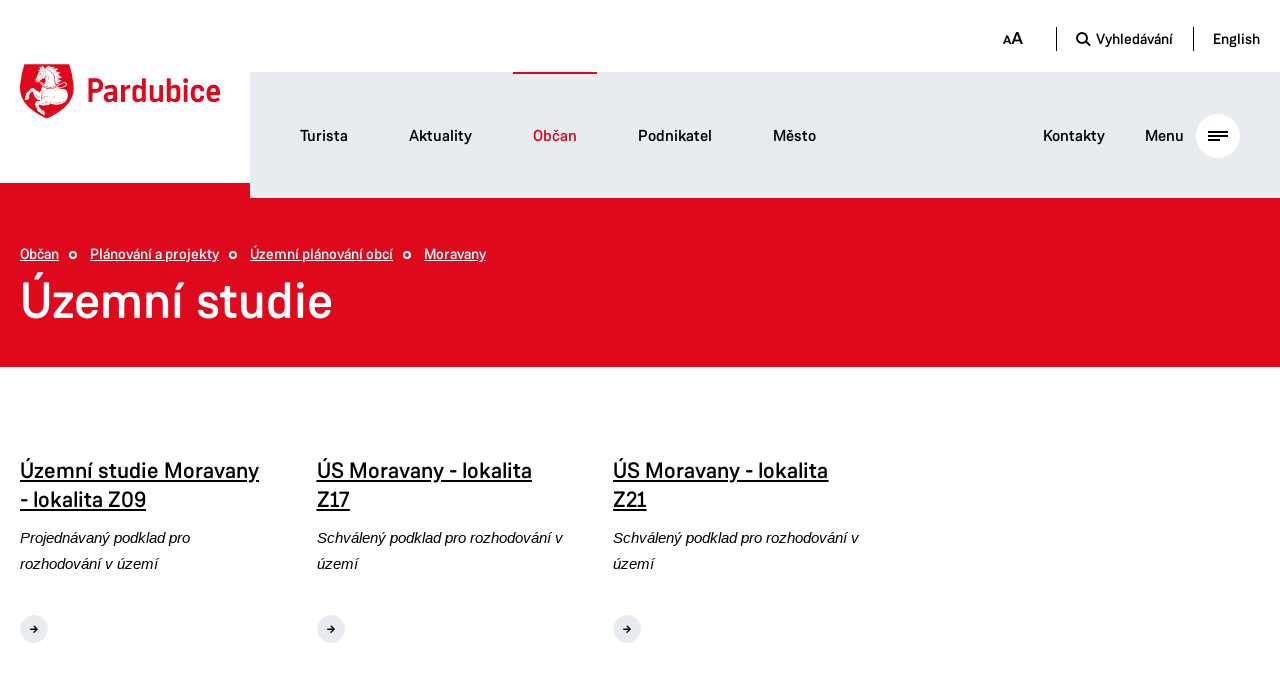

--- FILE ---
content_type: text/html; charset=utf-8
request_url: https://pardubice.eu/uzemni-studie-969?page_situations=2&page_articles=2&page_lost_found=11
body_size: 8584
content:



<!DOCTYPE html>
<html data-basepath="" data-sentry='{"dsn" : "https://d4a75f7b4b7b4caf9dc925863567fe6b@sentry.giant.cz/48", "environment": "production", "tags": {"module": "frontend"}}' lang="cs">
<head>
    <meta charset="utf-8">
    <meta name="viewport" content="width=device-width, height=device-height, viewport-fit=cover, initial-scale=1">
    <meta http-equiv="X-UA-Compatible" content="IE=edge">

    <title>Územní studie | Pardubice.eu</title>

    <link rel="apple-touch-icon" sizes="180x180" href="/assets/frontend/img/favicons/apple-touch-icon.1765527499.png">
    <link rel="icon" type="image/png" sizes="32x32" href="/assets/frontend/img/favicons/favicon-32x32.1765527499.png">
    <link rel="icon" type="image/png" sizes="16x16" href="/assets/frontend/img/favicons/favicon-16x16.1765527499.png">
    <link rel="manifest" href="/assets/frontend/img/favicons/site.webmanifest">
    <link rel="mask-icon" href="/assets/frontend/img/favicons/safari-pinned-tab.1765527499.svg" color="#00B4C3">
    <meta name="msapplication-TileColor" content="#ffc40d">
    <link rel="shortcut icon" href="/assets/frontend/img/favicons/favicon.1765527499.ico">
    <meta name="msapplication-config" content="/assets/frontend/img/favicons/browserconfig.xml">
    <meta name="theme-color" content="#ffffff">

    

        

            <meta name="description" content="Webový portál města Pardubic">

    
    

    <meta property="og:title" content="Územní studie | Pardubice.eu">
    <meta property="og:description" content="Webový portál města Pardubic">
    <meta property="og:type" content="website">
    <meta property="og:image" content="https://pardubice.eu/assets/frontend/img/og.png">
    <meta property="og:url" content="https://pardubice.eu/uzemni-studie-969?page_situations=2&amp;page_articles=2&amp;page_lost_found=11">

    <meta property="og:locale" content="cs_CZ">
    <meta property="og:site_name" content="Pardubice">

    <link rel="preload" href="/assets/frontend/css/main.min.1769696274.css" as="style">


    <link rel="preload" href="/assets/frontend/fonts/WeissenhofGrotesk/WeissenhofGrotesk-Medium.woff2" as="font" type="font/woff2" crossorigin>
    <link rel="preload" href="/assets/frontend/fonts/WeissenhofGrotesk/WeissenhofGrotesk-Regular.woff2" as="font" type="font/woff2" crossorigin>
    <link rel="preload" href="/assets/frontend/fonts/icons/2e218930d35903e57ac9901c79fe8983.woff2" as="font" type="font/woff2" crossorigin>

    <link rel="stylesheet" href="/assets/frontend/css/main.min.1769696274.css">
    <link rel="stylesheet" media="print" href="/assets/frontend/css/print.min.1769696274.css" type="text/css">

    <script>
        window.dataLayer = window.dataLayer || []
        function gtag() {
            dataLayer.push(arguments)
        }

        (function() {
            var consent = {
                ad_storage: 'denied',
                analytics_storage: 'denied',
                functionality_storage: 'denied',
                personalization_storage: 'denied',
                security_storage: 'granted',
                ad_user_data: 'denied',
                ad_personalization: 'denied',
            }
            var values = document.cookie.match(/(?:^| )gCookieConsent=([^;]*)/)
            if (values && values[1]) {
                var settings = JSON.parse(decodeURIComponent(values[1]))
                consent.ad_storage = settings.ads ? 'granted' : 'denied'
                consent.analytics_storage = settings.stats ? 'granted' : 'denied'
                consent.functionality_storage = settings.prefs ? 'granted' : 'denied'
                consent.personalization_storage = settings.prefs ? 'granted' : 'denied'
                consent.ad_user_data = settings.ads ? 'granted' : 'denied'
                consent.ad_personalization = settings.ads ? 'granted' : 'denied'
            } else {
                consent.wait_for_update = 5000
            }
            gtag('consent', 'default', consent)
            gtag('set', 'ads_data_redaction', true)
            gtag({
                event: 'default_consent',
            })
        })();

        var GC_DEFAULT_STATE = true;

        ;(function (w, d, s, l) {
            w[l] = w[l] || []
            w[l].push()
            var f = d.getElementsByTagName(s)[0],
                j = d.createElement(s)
            j.async = true
            j.src = 'https://cookies.giant.cz/assets/consent/js/loader.min.js'
            f.parentNode.insertBefore(j, f)
        })(window, document, 'script', 'dataLayer')
    </script>
    <script>(function(w,d,s,l,i){w[l]=w[l]||[];w[l].push({'gtm.start':
    new Date().getTime(),event:'gtm.js'});var f=d.getElementsByTagName(s)[0],
    j=d.createElement(s),dl=l!='dataLayer'?'&l='+l:'';j.async=true;j.src=
    'https://www.googletagmanager.com/gtm.js?id='+i+dl;f.parentNode.insertBefore(j,f);
    })(window,document,'script','dataLayer','GTM-N6BMZFM');</script>


    
</head>
<body class="Page     
 " data-component="Page">
    
        <script data-component="Script" type="text/plain" data-cookieconsent="stats">
            (function(h,o,t,j,a,r){ h.hj=h.hj||function(){(h.hj.q=h.hj.q||[]).push(arguments)}; h._hjSettings={hjid:5109677,hjsv:6}; a=o.getElementsByTagName('head')[0]; r=o.createElement('script');r.async=1; r.src=t+h._hjSettings.hjid+j+h._hjSettings.hjsv; a.appendChild(r); })(window,document,'https://static.hotjar.com/c/hotjar-','.js?sv=');
        </script>
    
    <div id="trackers">
    </div>
    <div class="Wrapper">
<header class="Header">
    <div class="Container Container--medium">
        <div class="Header-inner">
            <div class="Header-logo" id="header-logo">

                <a href="/" rel="home" aria-label="Domů">
                    <img src="/assets/frontend/img/logo.1765527499.svg" width="235" height="65" alt="Logo Pardubice">
                </a>
            </div>
            <div class="Header-navs">
                <nav class="Header-navAside" aria-label="Doplňková navigace">
                        <button class="FontAmplifier Button Button--icon Button--white Button--circle" data-component="FontAmplifier">
                            <span class="Icon Icon--aA" aria-hidden="true"></span>
                            <span class="FontAmplifier-label">Zvětšení fontu</span>
                        </button>
                        <button class="Header-searchOpener hover-red" aria-label="Otevřít vyhledávání" data-component="SearchOpener" aria-expanded="false" aria-controls="search-modal">
                            <span>Vyhledávání</span>
                        </button>
                        <a class="hover-red" hreflang="en" data-no-swup href="/en/">English</a>
                </nav>

                <div class="Header-navMain">
                    <nav class="Header-navMainLinks" id="header-navmainlinks" aria-label="Hlavní navigace">
                            <a href="/" class="hover-red">Turista</a>
                            <a href="/aktuality" class="hover-red">Aktuality</a>
                            <a href="/obcan" class="hover-red is-active">Občan</a>
                            <a href="/podnikatel" class="hover-red">Podnikatel</a>
                            <a href="/mesto" class="hover-red">Město</a>
                    </nav>

                    <div class="Header-navMainSecondaryLinks">
                        <a href="/kontakty?page_situations=2&amp;page_articles=2&amp;page_lost_found=11" class="hover-red">Kontakty</a>

                        <button
                            class="Header-popupNavOpener PopupNavOpener hover-red"
                            data-component="PopupNavOpener"
                            aria-expanded="false"
                            aria-controls="popup-nav"
                            aria-label="Otevřít hlavní menu">
                            <span>Menu</span>
                            <div class="Hamburger" data-ref="hamburger" aria-hidden="true">
                                <svg xmlns="http://www.w3.org/2000/svg" height="20" width="20" >
                                    <g fill="none" stroke="#03040a" stroke-width="2">
                                        <path d="M20 10H0"></path>
                                        <path d="M12 14H0c-3.203-.012-7.631-.636-7.512-7.556C-7.409.454-2.765-1.849.972 1.01L19.2 19.237"></path>
                                        <path d="M20 6.006H.114c-3.203.011-7.63.636-7.512 7.555.103 5.99 3.947 9.133 7.684 6.273L19.214.798"></path>
                                    </g>
                                </svg>
                            </div>
                        </button>
                    </div>

                    <div class="Header-line Line" data-component="Line" data-options='{"linkActiveQuery": ".Header-navMainLinks a.is-active"}' aria-hidden="true"></div>
                </div>
            </div>
        </div>
    </div>
</header>

        <div id="search-modal" class="Search Search--offcanvas" data-component="Search" role="dialog" aria-modal="true" aria-labelledby="search-title">
            <form class="Search-form" role="search" action="/uzemni-studie-969?page_situations=2&amp;page_articles=2&amp;page_lost_found=11" method="post" id="frm-searchForm">
                <div class="Search-content" data-ref="content">
                    <div class="Container">
                        <div class="Search-inner">
                            <h2 id="search-title" class="Search-title">
                                Vyhledávání na webu
                            </h2>
                            <div class="Search-iconInput IconInput">
                                <span class="Icon Icon--search"></span>
                                <label class="Label Label--notVisible" for="frm-searchForm-query">
                                    Vyhledávání
                                </label>
                                <input type="text" class="IconInput-input Input" placeholder="Vyhledání..." data-ref="input" name="query" maxlength="200" id="frm-searchForm-query">
                            </div>
                            <button class="Search-submit Button Button--red" type="submit" name="search" value="Hledat">Vyhledat</button>
                        </div>

                        <button type="button" class="Search-close ButtonTrigger" data-ref="close">
                            <span>Zavřít</span>
                            <span class="Button Button--red Button--icon Button--circleCross ml-10" aria-hidden="true"></span>
                        </button>
                    </div>
                </div>
<input type="hidden" name="_do" value="searchForm-submit"><!--[if IE]><input type=IEbug disabled style="display:none"><![endif]-->
            </form>
        </div>
            <div id="swup">


                <main class="Layout Layout--pageDetail Layout--marginBottom">
            <div class="Layout-full mb-30 md:mb-60 xl:mb-90">
                <div class="PageHeader PageHeader--red" aria-label="Nadpis a drobečková navigace">
                    <div class="Container Container--left">

            <nav class="Breadcrumbs" id="page-breadcrumbs">
                    <a href="/obcan">Občan</a>
                    <a href="/planovani-a-projekty?page_situations=2&amp;page_articles=2&amp;page_lost_found=11">Plánování a projekty</a>
                    <a href="/uzemni-planovani-obci?page_situations=2&amp;page_articles=2&amp;page_lost_found=11">Územní plánování obcí</a>
                    <a href="/moravany?page_situations=2&amp;page_articles=2&amp;page_lost_found=11">Moravany</a>
            </nav>

                        <h1 class="PageHeader-title Alpha">Územní studie</h1>
                    </div>
                </div>
            </div>
                    <div class="Layout-left">
                        



    
    












                    <section class="mb-60 mode-normal" data-section >
                    <div class="Container Container--left">
                        



    <div class="block-LinkCells">
        <nav class="Grid md:gmb-20 gap-50 md:gap-20 lg:gap-50 lg:gmb-50">


        <article class="LinkCell LinkCell--inPageBlock  smw:w-6/12 lg:w-4/12" data-component="LinkCell">
            <div class="LinkCell-inner">
                <h2 class="LinkCell-title Gamma hover-red" data-ref="title">
                    <a href="/uzemni-studie-moravany-lokalita-z09?page_situations=2&amp;page_articles=2&amp;page_lost_found=11" >Územní studie Moravany - lokalita Z09</a>
                </h2>
                <p class="LinkCell-content">
                    <i>Projednávaný podklad pro rozhodování v území</i>
                </p>
                <a href="/uzemni-studie-moravany-lokalita-z09?page_situations=2&amp;page_articles=2&amp;page_lost_found=11" class="SlidingButton ButtonTrigger" data-ref="slidingButton"  tabindex="-1" aria-hidden="true">
                    <span aria-hidden="true" class="SlidingButton-button Button Button--grey Button--hoverRed Button--icon Button--circleArrow"></span>
                    <span class="SlidingButton-content"><span>Územní studie Moravany - lokalita Z09</span></span>
                </a>
            </div>
        </article>



        <article class="LinkCell LinkCell--inPageBlock  smw:w-6/12 lg:w-4/12" data-component="LinkCell">
            <div class="LinkCell-inner">
                <h2 class="LinkCell-title Gamma hover-red" data-ref="title">
                    <a href="/us-moravany-lokalita-z17?page_situations=2&amp;page_articles=2&amp;page_lost_found=11" >ÚS Moravany - lokalita Z17</a>
                </h2>
                <p class="LinkCell-content">
                    <i>Schválený podklad pro rozhodování v území</i>
                </p>
                <a href="/us-moravany-lokalita-z17?page_situations=2&amp;page_articles=2&amp;page_lost_found=11" class="SlidingButton ButtonTrigger" data-ref="slidingButton"  tabindex="-1" aria-hidden="true">
                    <span aria-hidden="true" class="SlidingButton-button Button Button--grey Button--hoverRed Button--icon Button--circleArrow"></span>
                    <span class="SlidingButton-content"><span>ÚS Moravany - lokalita Z17</span></span>
                </a>
            </div>
        </article>



        <article class="LinkCell LinkCell--inPageBlock  smw:w-6/12 lg:w-4/12" data-component="LinkCell">
            <div class="LinkCell-inner">
                <h2 class="LinkCell-title Gamma hover-red" data-ref="title">
                    <a href="/us-moravany-lokalita-z21?page_situations=2&amp;page_articles=2&amp;page_lost_found=11" >ÚS Moravany - lokalita Z21</a>
                </h2>
                <p class="LinkCell-content">
                    <i>Schválený podklad pro rozhodování v území</i>
                </p>
                <a href="/us-moravany-lokalita-z21?page_situations=2&amp;page_articles=2&amp;page_lost_found=11" class="SlidingButton ButtonTrigger" data-ref="slidingButton"  tabindex="-1" aria-hidden="true">
                    <span aria-hidden="true" class="SlidingButton-button Button Button--grey Button--hoverRed Button--icon Button--circleArrow"></span>
                    <span class="SlidingButton-content"><span>ÚS Moravany - lokalita Z21</span></span>
                </a>
            </div>
        </article>

        </nav>
    </div>





                    </div>
                </section>



                    </div>
                </main>



            </div>


    <footer class="Footer">
            <nav aria-label="Sekce webu v zápatí">
                <ul class="Grid FooterNavGrid FooterNavGrid--homepages Gamma" id="footer-homepages">
                    <li class="FooterNavGrid-item w-fill">
                        <a data-ref="link" href="/">Turista</a>
                    </li>
                    <li class="FooterNavGrid-item w-fill">
                        <a data-ref="link" href="/aktuality">Aktuality</a>
                    </li>
                    <li class="is-active FooterNavGrid-item w-fill">
                        <a data-ref="link" href="/obcan">Občan</a>
                    </li>
                    <li class="FooterNavGrid-item w-fill">
                        <a data-ref="link" href="/podnikatel">Podnikatel</a>
                    </li>
                    <li class="FooterNavGrid-item w-fill">
                        <a data-ref="link" href="/mesto">Město</a>
                    </li>
                </ul>
                <ul class="Grid FooterNavGrid FooterNavGrid--pictures Gamma">
                    <li class="FooterNavGrid-item smw:w-fill">
                        <a href="/kalendar-akci">
                            Kalendář akcí
                            <div class="FooterNavGrid-bg is-lazy" aria-hidden="true" data-bg="/assets/frontend/img/components/footer-nav-grid/events.jpg"></div>
                        </a>
                    </li>
                    <li class="FooterNavGrid-item smw:w-fill">
                        <a href="/dej-tip?page_situations=2&amp;page_articles=2&amp;page_lost_found=11">
                            Hlášení závad – Dej Tip
                            <div class="FooterNavGrid-bg is-lazy" aria-hidden="true" data-bg="/assets/frontend/img/components/footer-nav-grid/dej-tip.jpg"></div>
                        </a>
                    </li>
                    <li class="FooterNavGrid-item FooterNavGrid-item--contact smw:w-fill">
                        <a href="/kontakty?page_situations=2&amp;page_articles=2&amp;page_lost_found=11">
                            Kontakty
                            <div class="FooterNavGrid-bg is-lazy" aria-hidden="true" data-bg="/assets/frontend/img/components/footer-nav-grid/contact.jpg"></div>
                        </a>
                    </li>
                </ul>
            </nav>

        <section class="FooterNewsletter">
            <div class="Container">
                    <div class="FooterNewsletter-inner">
                        <div class="FooterNewsletter-title">
                            <span class="block mb-5">Novinky z&nbsp;Pardubic přímo k&nbsp;vám!</span>
                            Přihlaste se k odběru.
                        </div>
                        <form class="FooterNewsletter-form" action="/uzemni-studie-969?page_situations=2&amp;page_articles=2&amp;page_lost_found=11" method="post" id="frm-newsletterContactForm">
                                                        <div class="Grid gap-10 gmb-5 mb-10">
                                <div class="smw:w-8/12">
 

 
 
 





<div
        
     class="FormItem w-full is-invert is-required">
    <label class="Label Label--notVisible" for="frm-newsletterContactForm-email">
        Váš e-mail
    </label>

            <input class="Input"  required autocomplete='email' placeholder='Váš e-mail'  type="email" name="email" id="frm-newsletterContactForm-email" required data-nette-rules='[{"op":":filled","msg":"Vyplňte e-mail"},{"op":":email","msg":"Zadejte platnou e-mailovou adresu"}]'>

</div>
                                </div>
                                <div class="smw:w-4/12">
                                    <button class="Button Button--red Button--withArrow Button--h56 w-full" type="submit" name="send" value="Odeslat">Odebírat</button>
                                </div>
                            </div>
 

 
 
 





<div
        
     class="FormItem is-invert is-required">

            <label class="Checkbox" >
                <input class="Checkbox-input" required  type="checkbox" name="gdpr" id="frm-newsletterContactForm-gdpr" required data-nette-rules='[{"op":":filled","msg":"Musíte udělit souhlas."}]'>
                <div class="Checkbox-placeholder"></div>
                <div class="Checkbox-label">
                    Uděluji souhlas se zpracováním osobních údajů za účelem zasílání obchodního sdělení.
                </div>
            </label>


</div>
                            <div></div>

    <div class="Antispam" aria-hidden="true" tabindex="-1">
        <label for="frm-newsletterContactForm-gagreeurl">Nevyplňujte toto pole</label>
        <input type="text" name="gagreeurl" class="anti" autocomplete="off" id="frm-newsletterContactForm-gagreeurl" data-nette-rules='[{"op":":equal","msg":"Toto pole musí zůstat prázdné.","arg":""}]' tabindex="-1">
    </div>
    <noscript data-component="Antispam">
        <label for="frm-newsletterContactForm-agreeemail">Zadejte slovo <strong>pardubice</strong></label>
        <input type="text" name="agreeemail" class="anti-fill" id="frm-newsletterContactForm-agreeemail" required data-nette-rules='[{"op":":filled","msg":"Zadejte slovo pardubice"},{"op":":equal","msg":"Zadejte slovo pardubice","arg":"pardubice"}]' tabindex="-1">
    </noscript>
<input type="hidden" name="_token_" value="tglw9g7uu8BLKxVoml92Yj0BdIkqljENfVXsw="><input type="hidden" name="_do" value="newsletterContactForm-submit">                        </form>
                    </div>
                <div class="Separator"></div>
            </div>
        </section>

        <div class="Footer-main is-lazy" data-bg="/assets/frontend/img/components/footer/footer.svg">
            <div class="Container">
                <div class="Footer-inner">
                    <div class="Footer-logo">
    <img
            class="is-lazy "
            data-src="/assets/frontend/img/logo-invert.1765527499.svg"
            
            data-flickity-lazyload="/assets/frontend/img/logo-invert.1765527499.svg"
    alt="Logo pardubice">
    <noscript>
        <img
                
                src="/assets/frontend/img/logo-invert.1765527499.svg"
                
        alt="Logo pardubice">
    </noscript>
                    </div>

                    <nav class="Footer-social" aria-labelledby="social-site">
                        <h2 id="social-site" class="Footer-blockTitle lgMax:hidden">Sociální sítě</h2>
                        <div class="Footer-socialColumn">
                            <a href="/aktuality#socialni-site"><span aria-hidden="true" class="Icon Icon--facebook"></span>Facebook</a>
                            <a href="/aktuality#socialni-site"><span aria-hidden="true" class="Icon Icon--youtube"></span>Youtube</a>
                            <a href="/aktuality#socialni-site"><span aria-hidden="true" class="Icon Icon--instagram"></span>Instagram</a>
                            <a href="/aktuality#socialni-site"><span aria-hidden="true" class="Icon Icon--twitterX"></span>X</a>
                        </div>
                    </nav>

                    <nav class="Footer-nav" aria-labelledby="important-links">
                        <h2 id="important-links" class="Footer-blockTitle">Důležité odkazy</h2>
                        <div class="Footer-navColumn">
                            <ul>
                                <li><a href="/kontakty?page_situations=2&amp;page_articles=2&amp;page_lost_found=11">Kontakty</a></li>
                                <li><a href="/zivotni-situace">FAQ</a></li>
                                <li><a href="/formulare">Formuláře</a></li>
                                <li><a href="https://rezervace.pardubice.eu/obj/index.php?id=1054" target="_blank" rel="noopener noreferrer">Online rezervace</a></li>
                            </ul>
                        </div>
                        <div class="Footer-navColumn">
                            <ul>
                                <li><a href="/articles/">Aktuality</a></li>
                                <li><a href="/kalendar-akci">Kalendář akcí</a></li>
                                <li><a href="/kamery?page_situations=2&amp;page_articles=2&amp;page_lost_found=11">Kamery</a></li>
                                <li><a href="/pardubice-v-mobilu?page_situations=2&amp;page_articles=2&amp;page_lost_found=11">Pardubice v mobilu</a></li>
                            </ul>
                        </div>
                        <div class="Footer-navColumn">
                            <ul>
                                <li><a href="/ztraty-a-nalezy">Ztráty a nálezy</a></li>
                                <li><a href="/uredni-deska">Úřední deska</a></li>
                                <li><a href="https://mapy.pardubice.eu/MyCity/index.html?ReturnUrl=%2fMyCity%2f" target="_blank" rel="noopener noreferrer">Geoportál Pardubice</a></li>
                                <li><a href="https://airport-pardubice.cz/" target="_blank" rel="noopener noreferrer">Přílety/odlety letiště Pardubice</a></li>
                                <li><a target="_blank" rel="noopener noreferrer" href="/eportal-pardubice-eu?page_situations=2&amp;page_articles=2&amp;page_lost_found=11">eportal.pardubice.eu</a></li>
                            </ul>
                        </div>
                    </nav>

                    <div class="Footer-heel">
                        <div class="Footer-heelLinks">
                            <a href="/cookies">Cookies</a>
                            <a href="/gdpr?page_situations=2&amp;page_articles=2&amp;page_lost_found=11">Zpracování osobních údajů</a>
                            <a href="/whistleblowing?page_situations=2&amp;page_articles=2&amp;page_lost_found=11">Whistleblowing</a>
                            <a href="/open-data?page_situations=2&amp;page_articles=2&amp;page_lost_found=11">Open data</a>
                            <a href="/povinne-zverejnovane-informace?page_situations=2&amp;page_articles=2&amp;page_lost_found=11">Povinně zveřejňované informace</a>
                            <a href="/prohlaseni-o-pristupnosti?page_situations=2&amp;page_articles=2&amp;page_lost_found=11">Prohlášení o přístupnosti</a>
                            <a href="/odpovedi-na-zadosti-o-informace?page_situations=2&amp;page_articles=2&amp;page_lost_found=11">Odpovědi na žádosti o informace</a>
                            <a href="/jes">Jednotné environmentální stanovisko</a>
                        </div>

                        <a class="Footer-madeBy" href="https://www.giant.cz/" target="_blank" rel="noopener noreferrer" aria-label="autor"></a>
                    </div>
                </div>
            </div>
        </div>
    </footer>
    </div>






<div class="PopupNav" data-component="PopupNav" id="popup-nav">
    <div class="PopupNav-inner" data-ref="content">
        <div class="PopupNav-header">
            <div class="Container">
                <div class="PopupNav-langSwitch">
                        <a href="/en/">English</a>
                </div>
                <div class="PopupNav-contact">
                        <a href="/kontakty?page_situations=2&amp;page_articles=2&amp;page_lost_found=11">Kontakty</a>
                </div>
            </div>
        </div>

        <div class="PopupNav-page1">
            <div class="PopupNav-page1Main">
                <div class="Container">
                    <div class="Line" data-component="Line" data-options='{"linkActiveQuery": ".PopupNav-page1Main button.is-active"}' data-ref="line"></div>
                    <div class="PopupNav-page1MainInner" data-ref="groupTogglerArea" data-tabzone="0">
                        <div id="popupnav-page1main" class="PopupNav-page1MainList" role="tablist">
                                <button
                                    role="tab"
                                    aria-selected="false"
                                    aria-controls="turista"
                                    id="toggler-turista"
                                    tabindex="-1"
                                    data-group-toggler-current="false"
                                    data-group-toggler="turista"
                                    data-ref="groupTogglerItem"
                                >
                                    Turista
                                </button>

                                <button
                                    role="tab"
                                    aria-selected="false"
                                    aria-controls="media"
                                    id="toggler-media"
                                    tabindex="-1"
                                    data-group-toggler-current="false"
                                    data-group-toggler="media"
                                    data-ref="groupTogglerItem"
                                >
                                    Aktuality
                                </button>

                                <button
                                    role="tab"
                                    aria-selected="true"
                                    aria-controls="obcan"
                                    id="toggler-obcan"
                                    tabindex="0"
                                    data-group-toggler-current="true"
                                    data-group-toggler="obcan"
                                    data-ref="groupTogglerItem"
                                >
                                    Občan
                                </button>

                                <button
                                    role="tab"
                                    aria-selected="false"
                                    aria-controls="podnikatel"
                                    id="toggler-podnikatel"
                                    tabindex="-1"
                                    data-group-toggler-current="false"
                                    data-group-toggler="podnikatel"
                                    data-ref="groupTogglerItem"
                                >
                                    Podnikatel
                                </button>

                                <button
                                    role="tab"
                                    aria-selected="false"
                                    aria-controls="mesto"
                                    id="toggler-mesto"
                                    tabindex="-1"
                                    data-group-toggler-current="false"
                                    data-group-toggler="mesto"
                                    data-ref="groupTogglerItem"
                                >
                                    Město
                                </button>
                        </div>
                    </div>
                </div>
                <div class="PopupNav-page1Main-navRight" data-tabzone="2">
                    <a class="hover-red contact-link" href="/kontakty?page_situations=2&amp;page_articles=2&amp;page_lost_found=11">Kontakty</a>
                    <button class="PopupNav-close ButtonTrigger" data-ref="close">
                        <span>Zavřít</span>
                    <span class="Button Button--red Button--icon Button--circleCross"></span>
                    </button>
                </div>
            </div>
            <hr class="Separator smwMax:hidden">
            <div class="PopupNav-indicator smwMax:hidden"></div>

            <div class="PopupNav-page1Footer">
                <div class="Container">
                        <span class="PopupNav-page1FooterHeader md:hidden">Důležité odkazy</span>
                        <ul>
                            <li><a href="/zivotni-situace">FAQ</a></li>
                            <li><a href="/formulare">Formuláře</a></li>
                            <li><a href="https://rezervace.pardubice.eu/obj/index.php?id=1054" target="_blank" rel="noopener noreferrer">Online rezervace</a></li>
                            <li><a href="/articles/">Aktuality</a></li>
                            <li><a href="/kalendar-akci">Kalendář akcí</a></li>
                            <li><a href="/kamery?page_situations=2&amp;page_articles=2&amp;page_lost_found=11">Kamery</a></li>
                            <li><a href="/pardubice-v-mobilu?page_situations=2&amp;page_articles=2&amp;page_lost_found=11">Pardubice v mobilu</a></li>
                            <li><a href="/ztraty-a-nalezy">Ztráty a nálezy</a></li>
                            <li><a href="/uredni-deska">Úřední deska</a></li>
                            <li><a href="https://mapy.pardubice.eu/MyCity/index.html?ReturnUrl=%2fMyCity%2f" target="_blank" rel="noopener noreferrer">Geoportál Pardubice</a></li>
                            <li><a href="/kontakty">Kontakty</a></li>
                            <li><a href="https://airport-pardubice.cz/" target="_blank" rel="noopener noreferrer">Přílety/odlety letiště Pardubice</a></li>
                            <li><a data-no-swup href="/mikroweb-cervenak?page_situations=2&amp;page_articles=2&amp;page_lost_found=11">Mikroweb Červeňák</a></li>
                            <li><a target="_blank" rel="noopener noreferrer" href="/eportal-pardubice-eu?page_situations=2&amp;page_articles=2&amp;page_lost_found=11">eportal.pardubice.eu</a></li>
                        </ul>
                </div>
            </div>
        </div>

        <div class="PopupNav-page2">
            <div class="Container">
                <div class="PopupNav-page2Layout">
                    <div class="PopupNav-page2Main" data-ref="groupsArea" data-tabzone="1">
                        <div class="PopupNav-groupPlaceholder" data-ref="groupPlaceholder"></div>
                                <div id="obcan" class="PopupNav-group PopupNav-group--main is-current" data-group="obcan" role="tabpanel" aria-labelledby="toggler-obcan" aria-hidden="true" tabindex="-1">
                                    <div data-group-header></div>
                                    <div class="PopupNav-groupContent">
                                        <div class="Grid gap-20 md:gmb-30 md:gap-30 xxl:gmb-40">


        <article class="LinkCell LinkCell--popupNav LinkCell--popupNavOverview smw:w-6/12 md:w-4/12 lg:w-4/12">
            <a href="/obcan"  class="LinkCell-inner hover-red">
                <span class="Icon Icon--appBrowser" aria-hidden="true"></span>
                <h2 class="LinkCell-title Delta">Přehled</h2>
            </a>
        </article>



        <article class="LinkCell LinkCell--popupNav  smw:w-6/12 md:w-4/12 lg:w-4/12">
            <a href="/doklady-a-matrika?page_situations=2&amp;page_articles=2&amp;page_lost_found=11"  class="LinkCell-inner hover-red">
                <span class="Icon Icon--idCard" aria-hidden="true"></span>
                <h2 class="LinkCell-title Delta">Doklady a&nbsp;matrika</h2>
            </a>
        </article>



        <article class="LinkCell LinkCell--popupNav  smw:w-6/12 md:w-4/12 lg:w-4/12">
            <a href="/doprava-a-vozidla?page_situations=2&amp;page_articles=2&amp;page_lost_found=11"  class="LinkCell-inner hover-red">
                <span class="Icon Icon--carSun" aria-hidden="true"></span>
                <h2 class="LinkCell-title Delta">Doprava a&nbsp;vozidla</h2>
            </a>
        </article>



        <article class="LinkCell LinkCell--popupNav  smw:w-6/12 md:w-4/12 lg:w-4/12">
            <a href="/byty-a-nemovitosti?page_situations=2&amp;page_articles=2&amp;page_lost_found=11"  class="LinkCell-inner hover-red">
                <span class="Icon Icon--house" aria-hidden="true"></span>
                <h2 class="LinkCell-title Delta">Byty a&nbsp;nemovitosti</h2>
            </a>
        </article>



        <article class="LinkCell LinkCell--popupNav  smw:w-6/12 md:w-4/12 lg:w-4/12">
            <a href="/socialni-sluzby?page_situations=2&amp;page_articles=2&amp;page_lost_found=11"  class="LinkCell-inner hover-red">
                <span class="Icon Icon--peopleDisabled" aria-hidden="true"></span>
                <h2 class="LinkCell-title Delta">Sociální služby</h2>
            </a>
        </article>



        <article class="LinkCell LinkCell--popupNav  smw:w-6/12 md:w-4/12 lg:w-4/12">
            <a href="/zivotni-prostredi?page_situations=2&amp;page_articles=2&amp;page_lost_found=11"  class="LinkCell-inner hover-red">
                <span class="Icon Icon--leaf" aria-hidden="true"></span>
                <h2 class="LinkCell-title Delta">Životní prostředí</h2>
            </a>
        </article>



        <article class="LinkCell LinkCell--popupNav  smw:w-6/12 md:w-4/12 lg:w-4/12">
            <a href="/stavebni-rizeni?page_situations=2&amp;page_articles=2&amp;page_lost_found=11"  class="LinkCell-inner hover-red">
                <span class="Icon Icon--buildings" aria-hidden="true"></span>
                <h2 class="LinkCell-title Delta">Stavební řízení</h2>
            </a>
        </article>



        <article class="LinkCell LinkCell--popupNav  smw:w-6/12 md:w-4/12 lg:w-4/12">
            <a href="/planovani-a-projekty?page_situations=2&amp;page_articles=2&amp;page_lost_found=11"  class="LinkCell-inner hover-red">
                <span class="Icon Icon--paperPen" aria-hidden="true"></span>
                <h2 class="LinkCell-title Delta">Plánování a&nbsp;projekty</h2>
            </a>
        </article>



        <article class="LinkCell LinkCell--popupNav  smw:w-6/12 md:w-4/12 lg:w-4/12">
            <a href="/bezpecnost?page_situations=2&amp;page_articles=2&amp;page_lost_found=11"  class="LinkCell-inner hover-red">
                <span class="Icon Icon--rotatingLight" aria-hidden="true"></span>
                <h2 class="LinkCell-title Delta">Bezpečnost</h2>
            </a>
        </article>



        <article class="LinkCell LinkCell--popupNav  smw:w-6/12 md:w-4/12 lg:w-4/12">
            <a href="/vzdelavani-a-volny-cas?page_situations=2&amp;page_articles=2&amp;page_lost_found=11"  class="LinkCell-inner hover-red">
                <span class="Icon Icon--boardGraduate" aria-hidden="true"></span>
                <h2 class="LinkCell-title Delta">Vzdělávání a&nbsp;volný čas</h2>
            </a>
        </article>



        <article class="LinkCell LinkCell--popupNav  smw:w-6/12 md:w-4/12 lg:w-4/12">
            <a href="/dotace?page_situations=2&amp;page_articles=2&amp;page_lost_found=11"  class="LinkCell-inner hover-red">
                <span class="Icon Icon--pigHeart" aria-hidden="true"></span>
                <h2 class="LinkCell-title Delta">Dotace</h2>
            </a>
        </article>



        <article class="LinkCell LinkCell--popupNav  smw:w-6/12 md:w-4/12 lg:w-4/12">
            <a href="/finance?page_situations=2&amp;page_articles=2&amp;page_lost_found=11"  class="LinkCell-inner hover-red">
                <span class="Icon Icon--finance" aria-hidden="true"></span>
                <h2 class="LinkCell-title Delta">Finance</h2>
            </a>
        </article>

                                        </div>
                                    </div>
                                </div>
                                <div id="media" class="PopupNav-group PopupNav-group--main " data-group="media" role="tabpanel" aria-labelledby="toggler-media" aria-hidden="true" tabindex="-1">
                                    <div data-group-header></div>
                                    <div class="PopupNav-groupContent">
                                        <div class="Grid gap-20 md:gmb-30 md:gap-30 xxl:gmb-40">


        <article class="LinkCell LinkCell--popupNav LinkCell--popupNavOverview smw:w-6/12 md:w-4/12 lg:w-4/12">
            <a href="/aktuality?page_situations=2&amp;page_articles=2&amp;page_lost_found=11"  class="LinkCell-inner hover-red">
                <span class="Icon Icon--appBrowser" aria-hidden="true"></span>
                <h2 class="LinkCell-title Delta">Přehled</h2>
            </a>
        </article>



        <article class="LinkCell LinkCell--popupNav  smw:w-6/12 md:w-4/12 lg:w-4/12">
            <a href="/kontakty-pro-media?page_situations=2&amp;page_articles=2&amp;page_lost_found=11"  class="LinkCell-inner hover-red">
                <span class="Icon Icon--phoneChat" aria-hidden="true"></span>
                <h2 class="LinkCell-title Delta">Kontakty pro&nbsp;média</h2>
            </a>
        </article>



        <article class="LinkCell LinkCell--popupNav  smw:w-6/12 md:w-4/12 lg:w-4/12">
            <a href="/aktuality?page_situations=2&amp;page_articles=2&amp;page_lost_found=11#zpravy"  class="LinkCell-inner hover-red">
                <span class="Icon Icon--userBubble" aria-hidden="true"></span>
                <h2 class="LinkCell-title Delta">Aktuality</h2>
            </a>
        </article>



        <article class="LinkCell LinkCell--popupNav  smw:w-6/12 md:w-4/12 lg:w-4/12">
            <a href="/zastupitelstvo-mesta?page_situations=2&amp;page_articles=2&amp;page_lost_found=11"  class="LinkCell-inner hover-red">
                <span class="Icon Icon--houseHandshake" aria-hidden="true"></span>
                <h2 class="LinkCell-title Delta">Jednání zastupitelstva města</h2>
            </a>
        </article>



        <article class="LinkCell LinkCell--popupNav  smw:w-6/12 md:w-4/12 lg:w-4/12">
            <a href="/rada-mesta?page_situations=2&amp;page_articles=2&amp;page_lost_found=11"  class="LinkCell-inner hover-red">
                <span class="Icon Icon--approvalCheck" aria-hidden="true"></span>
                <h2 class="LinkCell-title Delta">Jednání rady města</h2>
            </a>
        </article>

                                        </div>
                                    </div>
                                </div>
                                <div id="turista" class="PopupNav-group PopupNav-group--main " data-group="turista" role="tabpanel" aria-labelledby="toggler-turista" aria-hidden="true" tabindex="-1">
                                    <div data-group-header></div>
                                    <div class="PopupNav-groupContent">
                                        <div class="Grid gap-20 md:gmb-30 md:gap-30 xxl:gmb-40">


        <article class="LinkCell LinkCell--popupNav LinkCell--popupNavOverview smw:w-6/12 md:w-4/12 lg:w-4/12">
            <a href="/"  class="LinkCell-inner hover-red">
                <span class="Icon Icon--appBrowser" aria-hidden="true"></span>
                <h2 class="LinkCell-title Delta">Přehled</h2>
            </a>
        </article>



        <article class="LinkCell LinkCell--popupNav  smw:w-6/12 md:w-4/12 lg:w-4/12">
            <a href="/top-10?page_situations=2&amp;page_articles=2&amp;page_lost_found=11"  class="LinkCell-inner hover-red">
                <span class="Icon Icon--treeStar" aria-hidden="true"></span>
                <h2 class="LinkCell-title Delta">Top 10 míst</h2>
            </a>
        </article>



        <article class="LinkCell LinkCell--popupNav  smw:w-6/12 md:w-4/12 lg:w-4/12">
            <a href="/kalendar-akci?page_situations=2&amp;page_articles=2&amp;page_lost_found=11"  class="LinkCell-inner hover-red">
                <span class="Icon Icon--calendarInfo" aria-hidden="true"></span>
                <h2 class="LinkCell-title Delta">Kalendář akcí</h2>
            </a>
        </article>



        <article class="LinkCell LinkCell--popupNav  smw:w-6/12 md:w-4/12 lg:w-4/12">
            <a href="/jidlo-a-piti?page_situations=2&amp;page_articles=2&amp;page_lost_found=11"  class="LinkCell-inner hover-red">
                <span class="Icon Icon--drinkFood" aria-hidden="true"></span>
                <h2 class="LinkCell-title Delta">Jídlo a pití</h2>
            </a>
        </article>



        <article class="LinkCell LinkCell--popupNav  smw:w-6/12 md:w-4/12 lg:w-4/12">
            <a href="/ubytovani?page_situations=2&amp;page_articles=2&amp;page_lost_found=11"  class="LinkCell-inner hover-red">
                <span class="Icon Icon--house" aria-hidden="true"></span>
                <h2 class="LinkCell-title Delta">Ubytování</h2>
            </a>
        </article>



        <article class="LinkCell LinkCell--popupNav  smw:w-6/12 md:w-4/12 lg:w-4/12">
            <a href="/kam-v-pardubicich?page_situations=2&amp;page_articles=2&amp;page_lost_found=11"  class="LinkCell-inner hover-red">
                <span class="Icon Icon--heartText" aria-hidden="true"></span>
                <h2 class="LinkCell-title Delta">Kam v Pardubicích</h2>
            </a>
        </article>



        <article class="LinkCell LinkCell--popupNav  smw:w-6/12 md:w-4/12 lg:w-4/12">
            <a href="/24-hodin-v-pardubicich?page_situations=2&amp;page_articles=2&amp;page_lost_found=11"  class="LinkCell-inner hover-red">
                <span class="Icon Icon--peopleWaiting" aria-hidden="true"></span>
                <h2 class="LinkCell-title Delta">24 hodin v&nbsp;Pardubicích</h2>
            </a>
        </article>



        <article class="LinkCell LinkCell--popupNav  smw:w-6/12 md:w-4/12 lg:w-4/12">
            <a href="/stezky-prohlidky?page_situations=2&amp;page_articles=2&amp;page_lost_found=11"  class="LinkCell-inner hover-red">
                <span class="Icon Icon--paperStar" aria-hidden="true"></span>
                <h2 class="LinkCell-title Delta">Stezky a prohlídky města</h2>
            </a>
        </article>



        <article class="LinkCell LinkCell--popupNav  smw:w-6/12 md:w-4/12 lg:w-4/12">
            <a href="/turisticke-informacni-centrum?page_situations=2&amp;page_articles=2&amp;page_lost_found=11"  class="LinkCell-inner hover-red">
                <span class="Icon Icon--info" aria-hidden="true"></span>
                <h2 class="LinkCell-title Delta">Informační centrum</h2>
            </a>
        </article>



        <article class="LinkCell LinkCell--popupNav  smw:w-6/12 md:w-4/12 lg:w-4/12">
            <a href="/doprava?page_situations=2&amp;page_articles=2&amp;page_lost_found=11"  class="LinkCell-inner hover-red">
                <span class="Icon Icon--bus" aria-hidden="true"></span>
                <h2 class="LinkCell-title Delta">Doprava</h2>
            </a>
        </article>

                                        </div>
                                    </div>
                                </div>
                                <div id="podnikatel" class="PopupNav-group PopupNav-group--main " data-group="podnikatel" role="tabpanel" aria-labelledby="toggler-podnikatel" aria-hidden="true" tabindex="-1">
                                    <div data-group-header></div>
                                    <div class="PopupNav-groupContent">
                                        <div class="Grid gap-20 md:gmb-30 md:gap-30 xxl:gmb-40">


        <article class="LinkCell LinkCell--popupNav LinkCell--popupNavOverview smw:w-6/12 md:w-4/12 lg:w-4/12">
            <a href="/podnikatel"  class="LinkCell-inner hover-red">
                <span class="Icon Icon--appBrowser" aria-hidden="true"></span>
                <h2 class="LinkCell-title Delta">Přehled</h2>
            </a>
        </article>



        <article class="LinkCell LinkCell--popupNav  smw:w-6/12 md:w-4/12 lg:w-4/12">
            <a href="/podnikatelska-podpora?page_situations=2&amp;page_articles=2&amp;page_lost_found=11"  class="LinkCell-inner hover-red">
                <span class="Icon Icon--stockChart" aria-hidden="true"></span>
                <h2 class="LinkCell-title Delta">Podnikatelská podpora</h2>
            </a>
        </article>



        <article class="LinkCell LinkCell--popupNav  smw:w-6/12 md:w-4/12 lg:w-4/12">
            <a href="/zacinam-podnikat?page_situations=2&amp;page_articles=2&amp;page_lost_found=11"  class="LinkCell-inner hover-red">
                <span class="Icon Icon--rocketMoney" aria-hidden="true"></span>
                <h2 class="LinkCell-title Delta">Začínám podnikat</h2>
            </a>
        </article>



        <article class="LinkCell LinkCell--popupNav  smw:w-6/12 md:w-4/12 lg:w-4/12">
            <a href="/informace-pro-investory-a-rozvojove-plany?page_situations=2&amp;page_articles=2&amp;page_lost_found=11"  class="LinkCell-inner hover-red">
                <span class="Icon Icon--appSearch" aria-hidden="true"></span>
                <h2 class="LinkCell-title Delta">Informace pro&nbsp;investory a&nbsp;rozvojové plány</h2>
            </a>
        </article>



        <article class="LinkCell LinkCell--popupNav  smw:w-6/12 md:w-4/12 lg:w-4/12">
            <a href="/prostory-pro-podnikani?page_situations=2&amp;page_articles=2&amp;page_lost_found=11"  class="LinkCell-inner hover-red">
                <span class="Icon Icon--buildingTall" aria-hidden="true"></span>
                <h2 class="LinkCell-title Delta">Prostory pro&nbsp;podnikání</h2>
            </a>
        </article>



        <article class="LinkCell LinkCell--popupNav  smw:w-6/12 md:w-4/12 lg:w-4/12">
            <a href="/verejne-zakazky?page_situations=2&amp;page_articles=2&amp;page_lost_found=11"  class="LinkCell-inner hover-red">
                <span class="Icon Icon--peoplePluses" aria-hidden="true"></span>
                <h2 class="LinkCell-title Delta">Veřejné zakázky</h2>
            </a>
        </article>



        <article class="LinkCell LinkCell--popupNav  smw:w-6/12 md:w-4/12 lg:w-4/12">
            <a href="/spoluprace-a-partnerstvi?page_situations=2&amp;page_articles=2&amp;page_lost_found=11"  class="LinkCell-inner hover-red">
                <span class="Icon Icon--handsHeart" aria-hidden="true"></span>
                <h2 class="LinkCell-title Delta">Spolupráce a&nbsp;partnerství</h2>
            </a>
        </article>

                                        </div>
                                    </div>
                                </div>
                                <div id="mesto" class="PopupNav-group PopupNav-group--main " data-group="mesto" role="tabpanel" aria-labelledby="toggler-mesto" aria-hidden="true" tabindex="-1">
                                    <div data-group-header></div>
                                    <div class="PopupNav-groupContent">
                                        <div class="Grid gap-20 md:gmb-30 md:gap-30 xxl:gmb-40">


        <article class="LinkCell LinkCell--popupNav LinkCell--popupNavOverview smw:w-6/12 md:w-4/12 lg:w-4/12">
            <a href="/mesto"  class="LinkCell-inner hover-red">
                <span class="Icon Icon--appBrowser" aria-hidden="true"></span>
                <h2 class="LinkCell-title Delta">Přehled</h2>
            </a>
        </article>



        <article class="LinkCell LinkCell--popupNav  smw:w-6/12 md:w-4/12 lg:w-4/12">
            <a href="/kariera?page_situations=2&amp;page_articles=2&amp;page_lost_found=11"  class="LinkCell-inner hover-red">
                <span class="Icon Icon--peopleSearch" aria-hidden="true"></span>
                <h2 class="LinkCell-title Delta">Kariéra</h2>
            </a>
        </article>



        <article class="LinkCell LinkCell--popupNav  smw:w-6/12 md:w-4/12 lg:w-4/12">
            <a href="/kontakty?page_situations=2&amp;page_articles=2&amp;page_lost_found=11"  class="LinkCell-inner hover-red">
                <span class="Icon Icon--appPhone" aria-hidden="true"></span>
                <h2 class="LinkCell-title Delta">Kontakty</h2>
            </a>
        </article>



        <article class="LinkCell LinkCell--popupNav  smw:w-6/12 md:w-4/12 lg:w-4/12">
            <a href="/zastupitelstvo-mesta?page_situations=2&amp;page_articles=2&amp;page_lost_found=11"  class="LinkCell-inner hover-red">
                <span class="Icon Icon--peopleSteps" aria-hidden="true"></span>
                <h2 class="LinkCell-title Delta">Zastupitelstvo města</h2>
            </a>
        </article>



        <article class="LinkCell LinkCell--popupNav  smw:w-6/12 md:w-4/12 lg:w-4/12">
            <a href="/rada-mesta?page_situations=2&amp;page_articles=2&amp;page_lost_found=11"  class="LinkCell-inner hover-red">
                <span class="Icon Icon--peoplePluses" aria-hidden="true"></span>
                <h2 class="LinkCell-title Delta">Rada města</h2>
            </a>
        </article>



        <article class="LinkCell LinkCell--popupNav  smw:w-6/12 md:w-4/12 lg:w-4/12">
            <a href="/mestske-spolecnosti?page_situations=2&amp;page_articles=2&amp;page_lost_found=11"  class="LinkCell-inner hover-red">
                <span class="Icon Icon--buildingTall" aria-hidden="true"></span>
                <h2 class="LinkCell-title Delta">Městské společnosti</h2>
            </a>
        </article>



        <article class="LinkCell LinkCell--popupNav  smw:w-6/12 md:w-4/12 lg:w-4/12">
            <a href="/magistrat-mesta?page_situations=2&amp;page_articles=2&amp;page_lost_found=11"  class="LinkCell-inner hover-red">
                <span class="Icon Icon--appSearch" aria-hidden="true"></span>
                <h2 class="LinkCell-title Delta">Magistrát města</h2>
            </a>
        </article>



        <article class="LinkCell LinkCell--popupNav  smw:w-6/12 md:w-4/12 lg:w-4/12">
            <a href="/mestske-obvody?page_situations=2&amp;page_articles=2&amp;page_lost_found=11"  class="LinkCell-inner hover-red">
                <span class="Icon Icon--mapPin2" aria-hidden="true"></span>
                <h2 class="LinkCell-title Delta">Městské obvody</h2>
            </a>
        </article>



        <article class="LinkCell LinkCell--popupNav  smw:w-6/12 md:w-4/12 lg:w-4/12">
            <a href="/kultura?page_situations=2&amp;page_articles=2&amp;page_lost_found=11"  class="LinkCell-inner hover-red">
                <span class="Icon Icon--handsHeart" aria-hidden="true"></span>
                <h2 class="LinkCell-title Delta">Kultura</h2>
            </a>
        </article>



        <article class="LinkCell LinkCell--popupNav  smw:w-6/12 md:w-4/12 lg:w-4/12">
            <a href="/sport-1430?page_situations=2&amp;page_articles=2&amp;page_lost_found=11"  class="LinkCell-inner hover-red">
                <span class="Icon Icon--sport" aria-hidden="true"></span>
                <h2 class="LinkCell-title Delta">Sport</h2>
            </a>
        </article>



        <article class="LinkCell LinkCell--popupNav  smw:w-6/12 md:w-4/12 lg:w-4/12">
            <a href="/o-pardubicich?page_situations=2&amp;page_articles=2&amp;page_lost_found=11"  class="LinkCell-inner hover-red">
                <span class="Icon Icon--emblem" aria-hidden="true"></span>
                <h2 class="LinkCell-title Delta">O Pardubicích</h2>
            </a>
        </article>



        <article class="LinkCell LinkCell--popupNav  smw:w-6/12 md:w-4/12 lg:w-4/12">
            <a href="/strategie-mesta?page_situations=2&amp;page_articles=2&amp;page_lost_found=11"  class="LinkCell-inner hover-red">
                <span class="Icon Icon--bulb" aria-hidden="true"></span>
                <h2 class="LinkCell-title Delta">Strategie města</h2>
            </a>
        </article>



        <article class="LinkCell LinkCell--popupNav  smw:w-6/12 md:w-4/12 lg:w-4/12">
            <a href="/vyhlasky-a-narizeni?page_situations=2&amp;page_articles=2&amp;page_lost_found=11"  class="LinkCell-inner hover-red">
                <span class="Icon Icon--paperScroll" aria-hidden="true"></span>
                <h2 class="LinkCell-title Delta">Vyhlášky a&nbsp;nařízení</h2>
            </a>
        </article>

                                        </div>
                                    </div>
                                </div>
                    </div>

                    <div class="PopupNav-page2Aside" data-tabzone="3">
                        <nav class="PopupNav-group PopupNav-group--important">

                                <span class="PopupNav-importantTitle Gamma">Důležité odkazy</span>
                                <div class="PopupNav-groupContent">

                                    <ul>
                                        <li><a href="/zivotni-situace">FAQ</a></li>
                                        <li><a href="/formulare">Formuláře</a></li>
                                        <li><a href="https://rezervace.pardubice.eu/obj/index.php?id=1054" target="_blank" rel="noopener noreferrer">Online rezervace</a></li>
                                        <li><a href="/articles/">Aktuality</a></li>
                                        <li><a href="/kalendar-akci">Kalendář akcí</a></li>
                                        <li><a href="/kamery?page_situations=2&amp;page_articles=2&amp;page_lost_found=11">Kamery</a></li>
                                        <li><a href="/ztraty-a-nalezy">Ztráty a nálezy</a></li>
                                        <li><a href="/uredni-deska">Úřední deska</a></li>
                                        <li><a href="https://mapy.pardubice.eu/MyCity/index.html?ReturnUrl=%2fMyCity%2f" target="_blank" rel="noopener noreferrer">Geoportál Pardubice</a></li>
                                        <li><a href="https://airport-pardubice.cz/" target="_blank" rel="noopener noreferrer">Přílety/odlety letiště Pardubice</a></li>
                                        <li><a data-no-swup href="/mikroweb-cervenak?page_situations=2&amp;page_articles=2&amp;page_lost_found=11">Mikroweb Červeňák</a></li>
                                        <li><a target="_blank" rel="noopener noreferrer" href="/eportal-pardubice-eu?page_situations=2&amp;page_articles=2&amp;page_lost_found=11">eportal.pardubice.eu</a></li>
                                    </ul>
                                </div>
                        </nav>
                    </div>
                </div>
            </div>
        </div>

        <script type="text/x-template" data-ref="groupHeaderTemplate">
            <span class="PopupNav-groupHeader">
                <div class="PopupNav-groupHeaderTitle">
                    <button class="PopupNav-groupHeaderButton" data-group-toggler="none" aria-label="back">
                        <div class="Icon Icon--chevronLeft"></div>
                    </button>
                    {name}
                </div>
            </span>
        </script>
    </div>
</div>

    <aside class="FixedHeader">
        <a class="PopupNavOpener" data-component="PopupNavOpener" href="#popup-nav">
            <span>Menu</span>
            <div class="Hamburger" data-ref="hamburger">
                <svg height="20" width="20">
                    <g fill="none" stroke="#03040a" stroke-width="2">
                        <path d="M20 10H0"></path>
                        <path d="M12 14H0c-3.203-.012-7.631-.636-7.512-7.556C-7.409.454-2.765-1.849.972 1.01L19.2 19.237"></path>
                        <path d="M20 6.006H.114c-3.203.011-7.63.636-7.512 7.555.103 5.99 3.947 9.133 7.684 6.273L19.214.798"></path>
                    </g>
                </svg>
            </div>
        </a>
    </aside>

    <div id="modals">
    <div data-component="ShowIf"></div>
    </div>


    <script src="/assets/frontend/js/app.min.1769696274.js"></script>


    
</body>
</html>











--- FILE ---
content_type: text/css
request_url: https://pardubice.eu/assets/frontend/css/main.min.1769696274.css
body_size: 53648
content:
@keyframes icon-spin{0%{transform:rotate(0deg)}to{transform:rotate(359deg)}}@font-face{font-family:'WeissenhofGrotesk';src:url(../fonts/WeissenhofGrotesk/WeissenhofGrotesk-Regular.woff2) format('woff2'),url(../fonts/WeissenhofGrotesk/WeissenhofGrotesk-Regular.woff) format('woff');font-weight:400;font-style:normal;font-display:auto}@font-face{font-family:'WeissenhofGrotesk';src:local('WeissenhofGrotesk'),local('Robot-Medium'),url(../fonts/WeissenhofGrotesk/WeissenhofGrotesk-Medium.woff2) format('woff2'),url(../fonts/WeissenhofGrotesk/WeissenhofGrotesk-Medium.woff) format('woff');font-weight:700;font-style:normal;font-display:auto}@font-face{font-family:'icons';src:url(../fonts/icons/2e218930d35903e57ac9901c79fe8983.1769696150.eot);src:url(../fonts/icons/2e218930d35903e57ac9901c79fe8983.eot?#iefix) format('eot'),url(../fonts/icons/2e218930d35903e57ac9901c79fe8983.woff2) format('woff2'),url(../fonts/icons/2e218930d35903e57ac9901c79fe8983.woff) format('woff'),url(../fonts/icons/2e218930d35903e57ac9901c79fe8983.1769696150.ttf) format('truetype');font-weight:400;font-style:normal}.Icon--spin{animation:icon-spin 2s infinite linear}.Icon:before{display:inline-block;font:14px/1 'icons';font-size:inherit;text-rendering:auto;-webkit-font-smoothing:antialiased;-moz-osx-font-smoothing:grayscale}.Icon--aA:before{content:'\EA01'}.Icon--airplane:before{content:'\EA02'}.Icon--appBrowser:before{content:'\EA03'}.Icon--appDownload:before{content:'\EA04'}.Icon--appPhone:before{content:'\EA05'}.Icon--appSearch:before{content:'\EA06'}.Icon--approvalCheck:before{content:'\EA07'}.Icon--arrowDown:before{content:'\EA08'}.Icon--arrowLeft:before{content:'\EA09'}.Icon--arrowRight:before{content:'\EA0A'}.Icon--arrowUp:before{content:'\EA0B'}.Icon--boardGraduate:before{content:'\EA0C'}.Icon--buildingFlag:before{content:'\EA0D'}.Icon--buildingTall:before{content:'\EA0E'}.Icon--buildings:before{content:'\EA0F'}.Icon--bulb:before{content:'\EA10'}.Icon--bus:before{content:'\EA11'}.Icon--calendar:before{content:'\EA12'}.Icon--calendarInfo:before{content:'\EA13'}.Icon--carClouds:before{content:'\EA14'}.Icon--carSun:before{content:'\EA15'}.Icon--check:before{content:'\EA16'}.Icon--chevronDown:before{content:'\EA17'}.Icon--chevronLeft:before{content:'\EA18'}.Icon--chevronRight:before{content:'\EA19'}.Icon--chevronUp:before{content:'\EA1A'}.Icon--cityhall:before{content:'\EA1B'}.Icon--copyToClipboard:before{content:'\EA1C'}.Icon--cross:before{content:'\EA1D'}.Icon--crossTiny:before{content:'\EA1E'}.Icon--dog:before{content:'\EA1F'}.Icon--drinkFood:before{content:'\EA20'}.Icon--emailArrow:before{content:'\EA21'}.Icon--emailCheck:before{content:'\EA22'}.Icon--emblem:before{content:'\EA23'}.Icon--externalLink:before{content:'\EA24'}.Icon--facebook:before{content:'\EA25'}.Icon--filter:before{content:'\EA26'}.Icon--finance:before{content:'\EA27'}.Icon--giant:before{content:'\EA28'}.Icon--handsHeart:before{content:'\EA29'}.Icon--heartText:before{content:'\EA2A'}.Icon--house:before{content:'\EA2B'}.Icon--houseHandshake:before{content:'\EA2C'}.Icon--idCard:before{content:'\EA2D'}.Icon--info:before{content:'\EA2E'}.Icon--info2:before{content:'\EA2F'}.Icon--instagram:before{content:'\EA30'}.Icon--leaf:before{content:'\EA31'}.Icon--linkedin:before{content:'\EA32'}.Icon--magazine:before{content:'\EA33'}.Icon--mapPin:before{content:'\EA34'}.Icon--mapPin2:before{content:'\EA35'}.Icon--paperHeart:before{content:'\EA36'}.Icon--paperPen:before{content:'\EA37'}.Icon--paperScroll:before{content:'\EA38'}.Icon--paperStar:before{content:'\EA39'}.Icon--peopleCar:before{content:'\EA3A'}.Icon--peopleChat:before{content:'\EA3B'}.Icon--peopleDisabled:before{content:'\EA3C'}.Icon--peopleFamily:before{content:'\EA3D'}.Icon--peoplePluses:before{content:'\EA3E'}.Icon--peopleSearch:before{content:'\EA3F'}.Icon--peopleSteps:before{content:'\EA40'}.Icon--peopleWaiting:before{content:'\EA41'}.Icon--personBoardCheck:before{content:'\EA42'}.Icon--personHouse:before{content:'\EA43'}.Icon--phoneChat:before{content:'\EA44'}.Icon--pigHeart:before{content:'\EA45'}.Icon--pin:before{content:'\EA46'}.Icon--pinOnCircle:before{content:'\EA47'}.Icon--pollCheck:before{content:'\EA48'}.Icon--priceTag:before{content:'\EA49'}.Icon--rocketMoney:before{content:'\EA4A'}.Icon--rotatingLight:before{content:'\EA4B'}.Icon--search:before{content:'\EA4C'}.Icon--share:before{content:'\EA4D'}.Icon--sport:before{content:'\EA4E'}.Icon--stockChart:before{content:'\EA4F'}.Icon--termometer:before{content:'\EA50'}.Icon--treeStar:before{content:'\EA51'}.Icon--triangleExclamation:before{content:'\EA52'}.Icon--twitter:before{content:'\EA53'}.Icon--twitterX:before{content:'\EA54'}.Icon--userBubble:before{content:'\EA55'}.Icon--youtube:before{content:'\EA56'}html{line-height:1.15;-ms-text-size-adjust:100%;-webkit-text-size-adjust:100%}article,aside,details,figcaption,figure,footer,header,main,menu,nav,section{display:block}h1{font-size:2em}hr{box-sizing:content-box;height:0;overflow:visible;border:0;border-bottom:1px solid rgba(100,104,111,.2);margin:0}code,kbd,pre,samp{font-family:monospace,monospace;font-size:1em}a{background-color:transparent;-webkit-text-decoration-skip:objects}abbr[title]{border-bottom:none;-webkit-text-decoration:underline dotted;text-decoration:none}dfn{font-style:italic}mark{background-color:#ff0;color:#000;background:#ffdc5e}small{font-size:80%}sub,sup{font-size:75%;line-height:0;position:relative;vertical-align:baseline}sub{bottom:-.25em}sup{top:-.5em}audio,canvas,video{display:inline-block}audio:not([controls]){display:none;height:0}img{border-style:none;max-width:100%;height:auto;display:block}svg:not(:root){overflow:hidden}button{margin:0}input,optgroup,select,textarea{line-height:1.15;margin:0}optgroup,select{font-family:sans-serif;font-size:100%}button,input{overflow:visible}button,select{text-transform:none}[type=reset],[type=submit],button,html [type=button]{-webkit-appearance:button}[type=button]::-moz-focus-inner,[type=reset]::-moz-focus-inner,[type=submit]::-moz-focus-inner,button::-moz-focus-inner{border-style:none;padding:0}[type=button]:-moz-focusring,[type=reset]:-moz-focusring,[type=submit]:-moz-focusring,button:-moz-focusring{outline:1px dotted ButtonText}legend{color:inherit;display:table;max-width:100%;white-space:normal}progress{display:inline-block;vertical-align:baseline}textarea{overflow:auto}[type=checkbox],[type=radio],legend{box-sizing:border-box;padding:0}[type=number]::-webkit-inner-spin-button,[type=number]::-webkit-outer-spin-button{height:auto}[type=search]{-webkit-appearance:textfield;outline-offset:-2px}[type=search]::-webkit-search-cancel-button,[type=search]::-webkit-search-decoration{-webkit-appearance:none}::-webkit-file-upload-button{-webkit-appearance:button;font:inherit}summary{display:list-item}.no-js img[data-src].is-lazy,.no-js img[data-srcset].is-lazy,[hidden],template{display:none}b,strong{font-weight:700}address{font-style:normal}html.is-scrolling-disabled{overflow:hidden}.is-scrolling-disabled body{overflow:hidden;position:fixed;top:0;left:0;width:100%;height:100%}p:last-child{margin-bottom:0}*,:after,:before{box-sizing:border-box;background-repeat:no-repeat}*{font-variant-ligatures:none;font-feature-settings:"liga" 0;-webkit-font-smoothing:antialiased}blockquote,body,dd,dl,dt,fieldset,figcaption,figure,h1,h2,h3,h4,h5,h6,html,li,ol,ul{margin:0;padding:0}p{padding:0}h1,h2,h3,h4{line-height:1.3;font-weight:700}ol,ul{list-style:none}h2{font-size:3.2rem}h3{font-size:2.2rem}a,button{touch-action:manipulation;line-height:inherit}a:not(:disabled),button:not(:disabled){cursor:pointer}button,input,textarea{font-size:inherit;font-family:inherit;box-shadow:none;border:0}a,button,input,label,select,textarea{-webkit-tap-highlight-color:transparent}img[src="#"]{display:none!important}html{font-size:62.5%}body{font-size:1.5rem;line-height:1.733333333333333;font-family:Helvetica,Arial,"Lucida Grande",sans-serif}p{margin:0 0 2em}a,button{color:inherit}a{text-decoration:underline}a[href^=fax],a[href^=tel]{text-decoration:none;color:inherit}img[data-src],img[data-srcset]{will-change:opacity;transition:opacity .6s ease}img[data-src].is-lazy,img[data-src].is-lazy-loading,img[data-srcset].is-lazy,img[data-srcset].is-lazy-loading{opacity:0}img[data-src].is-lazy-loaded,img[data-srcset].is-lazy-loaded{opacity:1}.flickity-enabled{position:relative}.flickity-enabled:focus{outline:0}.flickity-viewport{overflow:hidden;position:relative;height:100%}.flickity-slider{position:absolute;width:100%;height:100%}.flickity-enabled.is-draggable{-webkit-tap-highlight-color:transparent;-webkit-user-select:none;-moz-user-select:none;user-select:none}.flickity-enabled.is-draggable .flickity-viewport{cursor:move;cursor:grab}.flickity-enabled.is-draggable .flickity-viewport.is-pointer-down{cursor:grabbing}.flickity-page-dots{display:flex;justify-content:center}.flickity-page-dots .dot{width:8px;height:8px;margin:0 6px;border-radius:50%;border:2px solid #e8ecf0;background:#e8ecf0;cursor:pointer}.flickity-page-dots .dot:hover{background:#9fa4ac;border-color:#9fa4ac}.flickity-page-dots .dot.is-selected{background:#fff;border-color:#de091c}:root{--litepicker-container-months-color-bg:#fff;--litepicker-container-months-box-shadow-color:#ddd;--litepicker-footer-color-bg:#fafafa;--litepicker-footer-box-shadow-color:#ddd;--litepicker-tooltip-color-bg:#fff;--litepicker-month-header-color:#333;--litepicker-button-prev-month-color:#191c1f;--litepicker-button-next-month-color:#191c1f;--litepicker-button-prev-month-color-hover:#de091c;--litepicker-button-next-month-color-hover:#de091c;--litepicker-month-width:calc(var(--litepicker-day-width) * 7);--litepicker-month-weekday-color:#9fa4ac;--litepicker-month-week-number-color:#9e9e9e;--litepicker-day-width:36px;--litepicker-day-color:#333;--litepicker-day-color-hover:#de091c;--litepicker-is-today-color:#de091c;--litepicker-is-in-range-color:#fce6e8;--litepicker-is-locked-color:#9e9e9e;--litepicker-is-start-color:#fff;--litepicker-is-start-color-bg:#de091c;--litepicker-is-end-color:#fff;--litepicker-is-end-color-bg:#de091c;--litepicker-button-cancel-color:#fff;--litepicker-button-cancel-color-bg:#9e9e9e;--litepicker-button-apply-color:#fff;--litepicker-button-apply-color-bg:#2196f3;--litepicker-button-reset-color:#909090;--litepicker-button-reset-color-hover:#2196f3;--litepicker-highlighted-day-color:#333;--litepicker-highlighted-day-color-bg:#ffeb3b}.show-week-numbers{--litepicker-month-width:calc(var(--litepicker-day-width) * 8)}.litepicker{font-family:-apple-system,BlinkMacSystemFont,'Segoe UI',Roboto,'Helvetica Neue',Arial,sans-serif;font-size:.8em;display:none;font-family:inherit;box-shadow:0 15px 25px 0 rgba(30,35,58,.09);font-weight:700}.litepicker button{border:0;background:0 0}.litepicker .container__main{display:flex}.litepicker .container__months{display:flex;flex-wrap:wrap;background-color:var(--litepicker-container-months-color-bg);box-shadow:0 0 5px var(--litepicker-container-months-box-shadow-color);width:calc(var(--litepicker-month-width) + 10px);box-sizing:content-box}.litepicker .container__months.columns-2{width:calc((var(--litepicker-month-width)*2) + 20px)}.litepicker .container__months.columns-3{width:calc((var(--litepicker-month-width)*3) + 30px)}.litepicker .container__months.columns-4{width:calc((var(--litepicker-month-width)*4) + 40px)}.litepicker .container__months.split-view .month-item-header .button-next-month,.litepicker .container__months.split-view .month-item-header .button-previous-month{visibility:visible}.litepicker .container__months .month-item{width:var(--litepicker-month-width);box-sizing:content-box}.litepicker .container__months .month-item-header{display:flex;justify-content:space-between;font-weight:500;padding:10px 5px;text-align:center;align-items:center;color:var(--litepicker-month-header-color)}.litepicker .container__months .month-item-header div{flex:1}.litepicker .container__months .month-item-header div>.month-item-name{margin-right:5px}.litepicker .container__months .month-item-header div>.month-item-year{padding:0}.litepicker .container__months .month-item-header .reset-button{color:var(--litepicker-button-reset-color)}.litepicker .container__months .month-item-header .reset-button>svg{fill:var(--litepicker-button-reset-color)}.litepicker .container__months .month-item-header .reset-button *{pointer-events:none}.litepicker .container__months .month-item-header .reset-button:hover{color:var(--litepicker-button-reset-color-hover)}.litepicker .container__months .month-item-header .reset-button:hover>svg{fill:var(--litepicker-button-reset-color-hover)}.litepicker .container__months .month-item-header .button-next-month,.litepicker .container__months .month-item-header .button-previous-month{visibility:hidden;text-decoration:none;padding:3px 5px;border-radius:3px;transition:color .3s,border .3s;cursor:default}.litepicker .container__months .month-item-header .button-next-month *,.litepicker .container__months .month-item-header .button-previous-month *{pointer-events:none}.litepicker .container__months .month-item-header .button-previous-month{color:var(--litepicker-button-prev-month-color)}.litepicker .container__months .month-item-header .button-previous-month>img,.litepicker .container__months .month-item-header .button-previous-month>svg{fill:var(--litepicker-button-prev-month-color)}.litepicker .container__months .month-item-header .button-previous-month:hover{color:var(--litepicker-button-prev-month-color-hover)}.litepicker .container__months .month-item-header .button-previous-month:hover>svg{fill:var(--litepicker-button-prev-month-color-hover)}.litepicker .container__months .month-item-header .button-next-month{color:var(--litepicker-button-next-month-color)}.litepicker .container__months .month-item-header .button-next-month>img,.litepicker .container__months .month-item-header .button-next-month>svg{fill:var(--litepicker-button-next-month-color)}.litepicker .container__months .month-item-header .button-next-month:hover{color:var(--litepicker-button-next-month-color-hover)}.litepicker .container__months .month-item-header .button-next-month:hover>svg{fill:var(--litepicker-button-next-month-color-hover)}.litepicker .container__months .month-item-weekdays-row{display:flex;justify-self:center;justify-content:flex-start;color:var(--litepicker-month-weekday-color)}.litepicker .container__months .month-item-weekdays-row>div{font-size:85%;flex:1;width:var(--litepicker-day-width);text-align:center;padding:10px 0}.litepicker .container__months .month-item:first-child .button-previous-month{visibility:visible}.litepicker .container__months .month-item:last-child .button-next-month{visibility:visible}.litepicker .container__months .month-item.no-next-month .button-next-month,.litepicker .container__months .month-item.no-previous-month .button-previous-month{visibility:hidden}.litepicker .container__days{display:flex;flex-wrap:wrap;justify-self:center;justify-content:flex-start;text-align:center;box-sizing:content-box}.litepicker .container__days>a,.litepicker .container__days>div{width:var(--litepicker-day-width);padding:10px 0}.litepicker .container__days .day-item{color:var(--litepicker-day-color);text-align:center;text-decoration:none;border-radius:3px;transition:color .3s,border .3s;cursor:default}.litepicker .container__days .day-item:hover{color:var(--litepicker-day-color-hover);box-shadow:inset 0 0 0 2px var(--litepicker-day-color-hover)}.litepicker .container__days .day-item.is-today{color:var(--litepicker-is-today-color)}.litepicker .container__days .day-item.is-locked{color:var(--litepicker-is-locked-color)}.litepicker .container__days .day-item.is-locked:hover{color:var(--litepicker-is-locked-color);box-shadow:none;cursor:default}.litepicker .container__days .day-item.is-in-range{background-color:var(--litepicker-is-in-range-color);border-radius:0}.litepicker .container__days .day-item.is-start-date{color:var(--litepicker-is-start-color);background-color:var(--litepicker-is-start-color-bg);border-top-left-radius:5px;border-bottom-left-radius:5px;border-top-right-radius:0;border-bottom-right-radius:0}.litepicker .container__days .day-item.is-end-date,.litepicker .container__days .day-item.is-start-date.is-flipped{border-top-left-radius:0;border-bottom-left-radius:0;border-top-right-radius:5px;border-bottom-right-radius:5px}.litepicker .container__days .day-item.is-end-date{color:var(--litepicker-is-end-color);background-color:var(--litepicker-is-end-color-bg)}.litepicker .container__days .day-item.is-end-date.is-flipped{border-top-left-radius:5px;border-bottom-left-radius:5px;border-top-right-radius:0;border-bottom-right-radius:0}.litepicker .container__days .day-item.is-start-date.is-end-date{border-top-left-radius:5px;border-bottom-left-radius:5px;border-top-right-radius:5px;border-bottom-right-radius:5px}.litepicker .container__days .day-item.is-highlighted{color:var(--litepicker-highlighted-day-color);background-color:var(--litepicker-highlighted-day-color-bg)}.litepicker .container__days .week-number{display:flex;align-items:center;justify-content:center;color:var(--litepicker-month-week-number-color);font-size:85%}.litepicker .container__footer{text-align:right;padding:10px 5px;margin:0 5px;background-color:var(--litepicker-footer-color-bg);box-shadow:inset 0 3px 3px 0 var(--litepicker-footer-box-shadow-color);border-bottom-left-radius:5px;border-bottom-right-radius:5px}.litepicker .container__footer .preview-date-range{margin-right:10px;font-size:90%}.litepicker .container__footer .button-cancel{background-color:var(--litepicker-button-cancel-color-bg);color:var(--litepicker-button-cancel-color);border:0;padding:3px 7px 4px;border-radius:3px}.litepicker .container__footer .button-cancel *{pointer-events:none}.litepicker .container__footer .button-apply{background-color:var(--litepicker-button-apply-color-bg);color:var(--litepicker-button-apply-color);border:0;padding:3px 7px 4px;border-radius:3px;margin-left:10px;margin-right:10px}.litepicker .container__footer .button-apply:disabled{opacity:.7}.litepicker .container__footer .button-apply *{pointer-events:none}.litepicker .container__tooltip{position:absolute;margin-top:-4px;padding:4px 8px;border-radius:4px;background-color:var(--litepicker-tooltip-color-bg);box-shadow:0 1px 3px rgba(0,0,0,.25);white-space:nowrap;font-size:11px;pointer-events:none;visibility:hidden}.litepicker .container__tooltip:before{position:absolute;bottom:-5px;left:calc(50% - 5px);border-top:5px solid rgba(0,0,0,.12);border-right:5px solid transparent;border-left:5px solid transparent;content:''}.litepicker .container__tooltip:after{position:absolute;bottom:-4px;left:calc(50% - 4px);border-top:4px solid var(--litepicker-tooltip-color-bg);border-right:4px solid transparent;border-left:4px solid transparent;content:''}.litepicker .container__months{border:1px solid rgba(100,104,111,.2);border-radius:4px;width:100%}.litepicker .container__months .month-item{padding:0 0 10px}.litepicker .container__months .month-item-header{font-family:'WeissenhofGrotesk',Arial,"Lucida Grande",sans-serif;font-size:1.6rem;padding-left:15px;padding-right:15px}.litepicker .month-item-year{font-weight:700}.litepicker .month-item-weekdays-row{text-transform:uppercase}.litepicker .container__days .day-item.is-end-date,.litepicker .container__days .day-item.is-start-date{border-radius:2px;box-shadow:0 2px 6px 0 rgba(25,28,31,.3)}.litepicker .container__months .month-item-header .button-next-month,.litepicker .container__months .month-item-header .button-previous-month{transform:scale(.7)}
/*! PhotoSwipe main CSS by Dmytro Semenov | photoswipe.com */
@keyframes pswp-clockwise{0%{transform:rotate(0deg)}to{transform:rotate(360deg)}}@keyframes animstripe-run{0%{transform:translate(0,0)}to{transform:translate(-100%,0)}}@keyframes animstripe-run-vertical-reverse{0%{transform:translate(0,0)}to{transform:translate(0,100%)}}@keyframes animstripe-run-vertical{0%{transform:translate(0,0)}to{transform:translate(0,-100%)}}@keyframes loading{0%,to{opacity:.5}50%{opacity:1}}@keyframes fade-in{0%{opacity:0}to{opacity:1}}@keyframes lpherobutton{0%,20%,55%{opacity:1;transform:translateY(0)}40%{opacity:0;transform:translateY(5px)}45%{opacity:0;transform:translateY(-10px)}}@keyframes enter{0%{transform:translateX(-30%);opacity:0}to{transform:translateX(0)}}@keyframes leave{0%{transform:translateX(0);opacity:1}70%{opacity:0}to{transform:translateX(30%)}}@keyframes stroke-dash{0%{stroke-dasharray:1,200;stroke-dashoffset:0}50%{stroke-dasharray:90,200;stroke-dashoffset:-25px}to{stroke-dasharray:1,200;stroke-dashoffset:-120px}}@keyframes spin{0%{transform:rotate(0)}to{transform:rotate(1turn)}}@keyframes scale-bounce{0%,to{transform:scale(1)}50%{transform:scale(1.1)}}@keyframes locationslider-leave{0%{opacity:1}to{opacity:0}}@keyframes locationslider-enter{0%{transform:translateX(100%)}to{transform:translateX(0)}}@keyframes locationslider-enterbackwards{0%{transform:translateX(-100%)}to{transform:translateX(0)}}@keyframes mediaherovisual-enter{0%{clip-path:inset(100% 0 0 0)}to{clip-path:inset(0 0 0 0)}}@keyframes mediaheromain-leave{0%{opacity:1}to{opacity:0}}@keyframes mediaheromain-enter{0%,40%{opacity:0}to{opacity:1}}.pswp{--pswp-bg:#000;--pswp-placeholder-bg:#222;--pswp-root-z-index:100000;--pswp-preloader-color:rgba(79, 79, 79, 0.4);--pswp-preloader-color-secondary:rgba(255, 255, 255, 0.9);--pswp-icon-color:#fff;--pswp-icon-color-secondary:#4f4f4f;--pswp-icon-stroke-color:#4f4f4f;--pswp-icon-stroke-width:2px;--pswp-error-text-color:var(--pswp-icon-color);position:fixed;top:0;left:0;width:100%;height:100%;z-index:var(--pswp-root-z-index);display:none;touch-action:none;outline:0;opacity:.003;contain:layout style size;-webkit-tap-highlight-color:transparent}.pswp:focus{outline:0}.pswp *{box-sizing:border-box}.pswp img{max-width:none}.pswp--open{display:block}.pswp,.pswp__bg{transform:translateZ(0);will-change:opacity}.pswp__bg{opacity:.005;background:var(--pswp-bg)}.pswp,.pswp__scroll-wrap{overflow:hidden}.Video iframe,.Video video,.pswp__bg,.pswp__container,.pswp__content,.pswp__img,.pswp__item,.pswp__scroll-wrap,.pswp__zoom-wrap{position:absolute;top:0;left:0;width:100%;height:100%}.pswp__img,.pswp__zoom-wrap{width:auto;height:auto}.pswp--click-to-zoom.pswp--zoom-allowed .pswp__img{cursor:zoom-in}.pswp--click-to-zoom.pswp--zoomed-in .pswp__img{cursor:move;cursor:grab}.pswp--click-to-zoom.pswp--zoomed-in .pswp__img:active{cursor:grabbing}.pswp--no-mouse-drag.pswp--zoomed-in .pswp__img,.pswp--no-mouse-drag.pswp--zoomed-in .pswp__img:active,.pswp__img{cursor:zoom-out}.pswp__button,.pswp__container,.pswp__counter,.pswp__img{-webkit-user-select:none;-moz-user-select:none;user-select:none}.pswp__item{z-index:1;overflow:hidden}.pswp__hidden{display:none!important}.pswp__content{pointer-events:none}.pswp__content>*{pointer-events:auto}.pswp__error-msg-container{display:grid}.pswp__error-msg{margin:auto;font-size:1em;line-height:1;color:var(--pswp-error-text-color)}.pswp .pswp__hide-on-close{opacity:.005;will-change:opacity;transition:opacity var(--pswp-transition-duration) cubic-bezier(.4,0,.22,1);z-index:10;pointer-events:none}.pswp--ui-visible .pswp__hide-on-close{opacity:1;pointer-events:auto}.pswp__button{position:relative;display:block;width:50px;height:60px;padding:0;margin:0;overflow:hidden;cursor:pointer;background:0 0;border:0;box-shadow:none;opacity:.85;-webkit-appearance:none;-webkit-touch-callout:none}.pswp__button:active,.pswp__button:focus,.pswp__button:hover{transition:none;padding:0;background:0 0;border:0;box-shadow:none;opacity:1}.pswp__button:disabled{opacity:.3;cursor:auto}.pswp__icn{fill:var(--pswp-icon-color);color:var(--pswp-icon-color-secondary);position:absolute;top:14px;left:9px;width:32px;height:32px;overflow:hidden;pointer-events:none}.pswp__icn-shadow{stroke:var(--pswp-icon-stroke-color);stroke-width:var(--pswp-icon-stroke-width);fill:none}.pswp__icn:focus{outline:0}.pswp__img--with-bg,div.pswp__img--placeholder{background:var(--pswp-placeholder-bg)}.pswp__top-bar{position:absolute;left:0;top:0;width:100%;height:60px;display:flex;flex-direction:row;justify-content:flex-end;z-index:10;pointer-events:none!important}.pswp__top-bar>*{pointer-events:auto;will-change:opacity}.pswp__button--close{margin-right:6px}.pswp__button--arrow{position:absolute;width:75px;height:100px;top:50%;margin-top:-50px}.pswp__button--arrow:disabled{display:none;cursor:default}.pswp__button--arrow .pswp__icn{top:50%;margin-top:-30px;width:60px;height:60px;background:0 0;border-radius:0}.pswp--one-slide .pswp__button--arrow{display:none}.pswp--touch .pswp__button--arrow{visibility:hidden}.pswp--has_mouse .pswp__button--arrow{visibility:visible}.pswp__button--arrow--prev{right:auto;left:0}.pswp__button--arrow--next{right:0}.pswp__button--arrow--next .pswp__icn{left:auto;right:14px;transform:scale(-1,1)}.pswp--zoom-allowed .pswp__button--zoom{display:block}.pswp--zoomed-in .pswp__zoom-icn-bar-v,.pswp__button--zoom{display:none}.pswp__preloader{position:relative;overflow:hidden;width:50px;height:60px;margin-right:auto}.pswp__preloader .pswp__icn{opacity:0;transition:opacity .2s linear;animation:pswp-clockwise 600ms linear infinite}.pswp__preloader--active .pswp__icn{opacity:.85}.pswp__counter{height:30px;margin-top:15px;margin-inline-start:20px;font-size:14px;line-height:30px;color:var(--pswp-icon-color);text-shadow:1px 1px 3px var(--pswp-icon-color-secondary);opacity:.85}.pswp--one-slide .pswp__counter{display:none}.tippy-box[data-animation=fade][data-state=hidden]{opacity:0}[data-tippy-root]{max-width:calc(100% - 10px)}.tippy-box{position:relative;background-color:#fff;box-shadow:0 15px 25px 0 rgba(30,35,58,.09);color:#03040a;outline:0;font-weight:700;transition-property:transform,visibility,opacity;line-height:1.2;z-index:1;font-size:1.3rem;border:1px solid rgba(100,104,111,.2);font-family:Helvetica,Arial,"Lucida Grande",sans-serif}.tippy-box[data-placement^=top]>.tippy-arrow{bottom:0}.tippy-box[data-placement^=top]>.tippy-arrow:before{bottom:-5px;left:0;border-width:8px 8px 0;border-top-color:initial;transform-origin:center top}.tippy-box[data-placement^=bottom]>.tippy-arrow{top:0}.tippy-box[data-placement^=bottom]>.tippy-arrow:before{top:-5px;left:0;border-width:0 8px 8px;border-bottom-color:initial;transform-origin:center bottom}.tippy-box[data-placement^=left]>.tippy-arrow{right:0}.tippy-box[data-placement^=left]>.tippy-arrow:before{border-width:8px 0 8px 8px;border-left-color:initial;right:-5px;transform-origin:center left}.tippy-box[data-placement^=right]>.tippy-arrow{left:0}.tippy-box[data-placement^=right]>.tippy-arrow:before{left:-5px;border-width:8px 8px 8px 0;border-right-color:initial;transform-origin:center right}.tippy-box[data-inertia][data-state=visible]{transition-timing-function:cubic-bezier(.54,1.5,.38,1.11)}.tippy-arrow{width:16px;height:16px;color:#fff}.tippy-arrow:before{content:'';position:absolute;border-color:transparent;border-style:solid}.tippy-content{position:relative;padding:12px 15px;z-index:1}.ActionList-title{margin-bottom:20px}.ActionList-action{padding:10px;background-color:#e8ecf0;border-left:3px solid #de091c;transition:transform .2s cubic-bezier(.39,.575,.565,1)}.ActionList-action:not(:last-of-type){margin-bottom:10px}.ActionList-actionName{font-size:1.8rem;font-weight:700}.is-mouse-pointer .ActionList-action:hover{transform:scale(1.02)}.Alert{position:relative;visibility:hidden;opacity:0;transition:.2s opacity,0s visbility .2s}.Alert-content{border:1px solid rgba(25,28,31,.3);box-shadow:0 20px 40px 0 rgba(24,26,41,.27);display:flex;justify-content:center;align-items:center;flex-flow:row wrap;font-weight:700;font-family:'WeissenhofGrotesk',Arial,"Lucida Grande",sans-serif;padding:13px 15px 13px 10px;background-color:#de091c;color:#fff;text-align:center;line-height:1.4;position:relative;transition:.3s transform ease}.Alert-content>*{padding:2px 10px}.Button.Alert-buttonClose{position:absolute;top:-18px;right:20px;width:32px;height:32px}.Alert.is-active{opacity:1;visibility:visible;transition:.2s opacity,0s visbility 0s}.AlertList .Alert:first-child{margin-top:60px}.AlertList .Alert:last-child{margin-bottom:60px}.AlertList .Alert+.Alert{margin-top:10px}.AnimStripe{overflow:hidden;position:relative;align-items:flex-end;width:200%;line-height:1}.AnimStripe,.AnimStripe-list{display:flex}.AnimStripe--turistaMobile,.AnimStripe--turistaMobile .AnimStripe-list,.AnimStripe--turistaMobile img{height:100%}.AnimStripe--turistaMobile img{-o-object-fit:cover;object-fit:cover}.AnimStripe--turistaMobile .AnimStripe-list{animation-duration:40s}.AnimStripe--turistaMobile .AnimStripe-list li{margin-left:-1px;flex:0 0 300px;width:300px}.AnimStripe--turistaDesktop{width:100%;height:200%;flex-flow:column;gap:10px}.AnimStripe--turistaDesktop .AnimStripe-list{gap:10px;flex-flow:column}.AnimStripe--turistaDesktop img{width:100%;aspect-ratio:325/240}.AnimStripe--turistaDesktop.AnimStripe--reverse{justify-content:flex-end}.AnimStripe--lp{gap:10px;height:100%}.AnimStripe--lp .AnimStripe-list,.AnimStripe--lp img{height:100%}.AnimStripe--lp img{-o-object-fit:cover;object-fit:cover}.AnimStripe--lp .AnimStripe-list{animation-duration:80s;gap:10px}.AnimStripe--lp .AnimStripe-list li{margin-left:-1px;flex:0 0 auto;width:300px}.AnimStripe--lp.AnimStripe--reverse .AnimStripe-list{animation-direction:reverse}.Antispam{height:1px;width:1px;opacity:0;display:block}.Box{padding:20px;border-top:2px solid #de091c;background:#fff}.Box--border{border-left:1px solid rgba(100,104,111,.2);border-right:1px solid rgba(100,104,111,.2);border-bottom:1px solid rgba(100,104,111,.2)}.Box--sidebar{padding:15px}.Box--simpleBorder{border:1px solid rgba(100,104,111,.2)}.Box--h100{height:100%}.Breadcrumbs{font-size:1.4rem;font-family:'WeissenhofGrotesk',Arial,"Lucida Grande",sans-serif;line-height:1.2;font-weight:700}.Breadcrumbs>*{display:inline-block;margin:3px 0}.Breadcrumbs>:last-child:after{content:none}.Breadcrumbs>:after{content:'';display:inline-block;width:8px;height:8px;margin:0 10px;border:2px solid #fff;border-radius:50%}.Breadcrumbs--searchResult>*,.Button{display:inline;position:relative}.Breadcrumbs--searchResult>:after{border-color:#de091c}.Breadcrumbs--searchResult:before,.Button:before{content:'';position:absolute;top:-10px;left:-10px;right:-10px;bottom:-10px}.Button{z-index:0;padding:13px 20px 11px;font-weight:700;font-family:'WeissenhofGrotesk',Arial,"Lucida Grande",sans-serif;text-decoration:none;display:inline-block;color:#03040a;cursor:pointer;font-size:1.5rem;line-height:1.4;background:0 0}.Button:before{z-index:-1;top:0;left:0;right:0;bottom:0;transition:.2s transform cubic-bezier(.52,.19,.25,.79);transform:translate3d(0,0,0);background:linear-gradient(to right,#0090f0,#de091c,#975d7e);border:1px solid #ff0}.Button-loading,.FixedHeader .PopupNavOpener.is-active span{display:none}.Button--red{background:#000;color:#fff}.Button--red:before{background:#de091c;border:1px solid #de091c}.Button--grey,.Button--white{color:#03040a}.Button--white:before{background:#fff;border-color:#fff}.Button--black,.Button--white.Button--transparent,.Button--wine{color:#fff}.Button--grey:before{background:#e8ecf0;border-color:#e8ecf0}.Button--black.Button--transparent,.Button--grey.Button--transparent{color:#03040a}.Button--black:before{background:#03040a;border-color:#03040a}.Button--wine:before{background:#191c1f;border-color:#191c1f}.Button--wine.Button--transparent{color:#191c1f}.Button--transparent{color:#de091c}.Button--icon,.Button--transparent:before{background:0 0}.Button--icon{display:flex;align-items:center;justify-content:center;width:28px;height:28px;padding:0}.Button--icon:hover:before,.ButtonTrigger.is-active .Button--icon:before,.ButtonTrigger:hover .Button--icon:before{transform:scale(1.4)}.Button--icon .Icon{display:block;line-height:1;font-size:12px}.Button--icon .Icon:before{font-size:12px}.Button--icon .Icon--arrowDown:before,.Button--icon .Icon--arrowUp:before{font-size:9px}.Button--circleArrow:before{border-radius:50%}.Button--circleArrow:after{display:inline-block;font:14px/1 'icons';text-rendering:auto;-webkit-font-smoothing:antialiased;-moz-osx-font-smoothing:grayscale;content:'\EA0A';font-size:8px}.Button--circleCross:before{border-radius:50%}.Button--circleCross:after{display:inline-block;font:14px/1 'icons';text-rendering:auto;-webkit-font-smoothing:antialiased;-moz-osx-font-smoothing:grayscale;content:'\EA1D';font-size:8px}.Button--circle:before,.FixedTable--personList .Image img{border-radius:50%}.Button--withArrow{position:relative;padding-right:40px;text-align:left}.Button--withArrow:after{display:inline-block;font:14px/1 'icons';text-rendering:auto;-webkit-font-smoothing:antialiased;-moz-osx-font-smoothing:grayscale;content:'\EA0A';position:absolute;z-index:1;font-size:10px;top:50%;right:20px;transform:translate(0,-50%);transition:.3s cubic-bezier(.25,.7,.1,1)}.Button--withArrow:hover:after,.ButtonTrigger.is-active .Button--withArrow:after,.ButtonTrigger:hover .Button--withArrow:after{transform:translate(3px,-50%)}.Button--hoverDarkRed:hover,.Button--hoverRed:hover,.ButtonTrigger.is-active .Button--hoverDarkRed,.ButtonTrigger.is-active .Button--hoverRed,.ButtonTrigger:hover .Button--hoverDarkRed,.ButtonTrigger:hover .Button--hoverRed{color:#fff}.Button--hoverRed:hover:before,.ButtonTrigger.is-active .Button--hoverRed:before,.ButtonTrigger:hover .Button--hoverRed:before{border-color:#de091c;background:#de091c}.Button--hoverDarkRed:hover:before,.ButtonTrigger.is-active .Button--hoverDarkRed:before,.ButtonTrigger:hover .Button--hoverDarkRed:before{border-color:#ad0716;background:#ad0716}.Button--hoverWhite:hover,.ButtonTrigger.is-active .Button--hoverWhite,.ButtonTrigger:hover .Button--hoverWhite{color:#03040a}.Button--hoverWhite:hover:before,.ButtonTrigger.is-active .Button--hoverWhite:before,.ButtonTrigger:hover .Button--hoverWhite:before{border-color:#fff;background:#fff}.Button--hoverBlack:hover,.ButtonTrigger.is-active .Button--hoverBlack,.ButtonTrigger:hover .Button--hoverBlack{color:#fff}.Button--hoverBlack:hover:before,.Button--phoneapp:hover:before,.ButtonTrigger.is-active .Button--hoverBlack:before,.ButtonTrigger:hover .Button--hoverBlack:before{border-color:#1e2124;background:#1e2124}.Button--phoneapp{padding:12px 20px 12px 70px;line-height:1.2}.Button--phoneapp strong{display:block;font-size:1.333333333333333em}.Button--phoneapp:after{content:'';display:block;background-size:contain;position:absolute;width:32px;height:32px;top:calc(50% - 16px);left:25px;z-index:1}.Button--appstore:after{background-image:url(../img/components/button/appstore.1769696150.svg)}.Button--gplay:after{background-image:url(../img/components/button/gplay.1769696150.svg)}.Button--archiveFilter{line-height:35px;min-height:55px}.Button:disabled{opacity:.6;cursor:not-allowed}.Button.is-loading{pointer-events:none}.Button.is-loading .Button-loading,.DropdownSelect-item label{display:block}.CervenakFooter{transition:opacity .3s ease-out .1s}html.is-animating .CervenakFooter{transition:opacity .3s ease;opacity:0}.CervenakFooter-main{background:#191c1f;color:#fff;font-family:'WeissenhofGrotesk',Arial,"Lucida Grande",sans-serif;padding:30px 0}.CervenakFooter-inner{display:flex;flex-flow:row wrap;align-items:flex-start;gap:10px}.CervenakFooter-logos{display:grid;gap:2px}.CervenakFooter-logo{width:100%;padding:20px;background:#fff;display:flex;justify-content:center}.CervenakFooter-logo--panoram{background:rgba(255,255,255,.03);padding:25px}.CervenakFooter-social{flex:0 0 100%;font-weight:700;padding-bottom:25px;margin-bottom:15px;border-bottom:1px solid rgba(100,104,111,.2)}.CervenakFooter-social a{margin:0 14px;display:flex;flex-flow:column;align-items:center}.CervenakFooter-social a:not(:hover){color:#9fa4ac;text-decoration:none}.CervenakFooter-social a span,.Footer-social a span{color:#fff;position:relative;bottom:-.1em}.CervenakFooter-socialColumn{margin:0 -20px}.CervenakFooter-nav li,.Footer-nav li{line-height:1.2;margin-bottom:13px}.CervenakFooter-nav a{font-weight:700}.CervenakFooter-heel a:not(:hover),.CervenakFooter-nav a:not(:hover){color:#9fa4ac}.CervenakFooter-navColumn{flex:1 1 150px;padding-right:5%}.CervenakFooter-navSpravce{flex:0 0 100%;color:#9fa4ac;margin-top:auto;padding-top:30px}.CervenakFooter-blockTitle{width:100%}.CervenakFooter-blockTitle:after{content:'';width:8px;height:8px;border:2px solid #de091c;display:block;border-radius:50%;margin:15px 0}.CervenakFooter-heel{width:100%;font-weight:700;display:flex;align-items:flex-end;line-height:1.4;gap:30px}.CervenakFooter-heelLinks{display:flex;flex-flow:column;align-items:flex-start}.CervenakFooter-heelLinks a{margin:5px 30px 5px 0}.CervenakFooter-madeBy{text-decoration:none;margin:0 0 0 auto}.CervenakFooter-madeBy:before,.Control--loadMore:after{font:14px/1 'icons';font-size:inherit;text-rendering:auto;-webkit-font-smoothing:antialiased;-moz-osx-font-smoothing:grayscale}.CervenakFooter-madeBy:before{content:'\EA28';font-size:2.8rem;display:block;margin-top:-.2em}.Cluster{position:absolute;width:35px;height:35px;line-height:35px;text-align:center;vertical-align:middle;border-radius:50%;background-color:#ad0716;color:#fff;font-weight:700}.Cluster:hover{cursor:pointer;background-color:#191c1f}.Confirmation{padding:40px;text-align:center;font-family:'WeissenhofGrotesk',Arial,"Lucida Grande",sans-serif}.Container{margin:0 auto;padding:0 20px;max-width:126rem;position:relative;box-sizing:content-box}.Container--medium{max-width:168rem}.Container--narrow{max-width:90rem}.Container--slim{max-width:65rem}.Container.is-pure{padding:0;position:static}.Control{line-height:1.2}.Control--loadMore,.Control--showAll{font-family:'WeissenhofGrotesk',Arial,"Lucida Grande",sans-serif;text-decoration:none;font-weight:700}.Control--loadMore{display:inline-flex;justify-content:flex-end;align-items:center;position:relative;padding-right:20px}.Control--loadMore:after{content:'\EA17';display:inline-block;position:absolute;right:0;line-height:inherit;transition:.3s transform}.Control--loadMore.is-loading{pointer-events:none}.Control--loadMore.is-loading:after{transform:scale(0) translateY(50%)}.Control--loadMore.is-loading:before{content:'';position:absolute;border:2px solid #eee;border-top-color:currentColor;width:11px;height:11px;top:calc(50% - 6px);right:-3px;border-radius:50%;opacity:0;transition:.2s opacity .3s;animation:1s icon-spin linear infinite,.2s fade-in .3s forwards}.Control--loadMore:hover span{text-decoration:underline}.Control--showAll{justify-content:space-between}.Control--prevNext .Button,.Control--showAll .Button{margin-left:15px;text-decoration:none}.Control--prevNext,.Control--showAll,.CopyToClipboard{display:inline-flex;align-items:center}.Control--prevNext{font-family:'WeissenhofGrotesk',Arial,"Lucida Grande",sans-serif;text-decoration:none;font-weight:700;justify-content:space-between;text-align:right}.Control--prevNext[disabled]{opacity:.3;pointer-events:none}.Control--reverse.Control--prevNext{flex-direction:row-reverse;text-align:left}.Control--reverse.Control--prevNext .Button{transform:scaleX(-1);margin:0 15px 0 0}.CopyToClipboard{padding:0;flex-flow:column nowrap;justify-content:center;background-color:transparent;border:0;cursor:pointer}.CopyToClipboard.is-active,.DistrictMap{position:relative}.CopyToClipboard.is-active:before{content:'Zkopírováno do schránky';position:absolute;font-weight:700;line-height:1.2;z-index:1;font-size:1.3rem;right:-10px;bottom:calc(100% + 5px);background:#fff;box-shadow:0 15px 25px 0 rgba(30,35,58,.09);padding:9px 15px;border:1px solid rgba(100,104,111,.2);font-family:Helvetica,Arial,"Lucida Grande",sans-serif}.CopyToClipboard.is-active:after{content:'';position:absolute;z-index:1;right:2px;bottom:calc(100% - 4px);display:block;width:8px;height:8px;background:#fff;border-bottom:1px solid rgba(100,104,111,.2);border-right:1px solid rgba(100,104,111,.2);transform:translate(-6px,-6px) rotate(45deg)}.DistrictMap{max-width:500px;margin-left:auto;margin-right:auto}.DistrictMap:before{content:'';padding-bottom:57.3170731707317%;display:block}.DistrictMap-area{transition:.1s fill;fill:#f7f9fb;cursor:pointer}.DistrictMap-area:hover{fill:#d2d9e0}.DistrictMap-bubble{visibility:hidden;line-height:1.4;padding:15px 20px;font-weight:700;text-align:center;font-size:1.4rem;background:#de091c;color:#fff;position:absolute;transition:.2s visibility .2s,.3s opacity .2s,.3s transform .2s,.15s top,.15s left;top:100%;left:100%;opacity:0;pointer-events:none;transform:translateY(10px);white-space:nowrap}.DistrictMap-bubble:before{width:0;height:0;background:0;border-style:solid;content:'';display:inline-block;border-width:4px 4px 0;border-color:#de091c transparent transparent;position:absolute;top:100%;left:calc(50% - 4px)}.DistrictMap-bubble--initial{visibility:visible;opacity:1;top:57.446808510638306%;left:47.5609756097561%;transform:translate(-50%,-100%);transition-delay:.4s}.DistrictMap svg{height:100%}.DistrictMap.is-bubble-active .DistrictMap-bubble{visibility:visible}.DistrictMap.is-bubble-active .DistrictMap-bubble--initial{transform:translate(-50%,-100%) scale(0)!important;opacity:0!important;transition-delay:0s}.DistrictMap.is-bubble-visible .DistrictMap-bubble{opacity:1;transform:translateY(0) scale(1)}.Dots{background-image:url([data-uri]);background-repeat:repeat;background-position:top left;position:absolute;z-index:-1;overflow:hidden}.Dots:before{content:'';background:linear-gradient(to bottom,#fff,#fff 50%,rgba(255,255,255,0)) top left}.Dots:after{content:'';position:absolute;display:block;top:0;bottom:0;left:-100%;right:0;background:linear-gradient(to left,#fff,#fff 50%,rgba(255,255,255,0)) top left}.Dots.has-displayed:after,.Dots.has-displayed:before{visibility:hidden}.Dots.has-displayed:before{transform:translateY(-125%)}.Dots.has-displayed:after{transform:translateX(125%)}.Dots--medium{width:328px}.Dots--medium:before,.Dots--small:before{content:'';display:block;width:100%;height:0;padding-bottom:57.3170731707317%}.Dots--small{width:168px}.Dots--small:before{padding-bottom:111.90476190476191%}.Dots--animLeft:after,.Dots--animLeft:before{transform:rotate(180deg)}.Dots--animLeft:after{left:0;right:-100%}.Dots--animLeft.has-displayed:before{transform:translateY(125%) rotate(180deg)}.Dots--animLeft.has-displayed:after{transform:translateX(-125%) rotate(180deg)}.Error404-image{margin:-20px auto 0;max-width:500px;position:relative}.Error404-image:after{content:'';padding-bottom:68%;display:block;z-index:1;position:relative;background:linear-gradient(rgba(255,255,255,0),rgba(255,255,255,0),#fff 95%,#fff)}.DistrictMap svg,.Error404-image img,.Footer-logo img,.FooterEN-logo img{position:absolute;top:0;left:0;width:100%}.FixedAlert,.FixedHeader{position:fixed;transform:translateZ(0);backface-visibility:hidden}.FixedAlert{max-height:40vh;width:100%;margin:0 auto;overflow:auto;z-index:99;padding:24px 5px 5px;bottom:0;left:0;right:0;max-width:2000px}.FixedAlert .Alert+.Alert{margin-top:10px}.FixedHeader{z-index:103;right:10px;display:flex;background:#fff;top:19px;overflow:hidden}.FixedHeader .PopupNavOpener.is-active{margin-left:0}.FixedHeader .PopupNavOpener.is-active .Hamburger{margin-right:30px;margin-left:0}.FixedHeader span:not([class]){padding:0 0 0 15px;transition:.2s padding}.Page .is-cms{display:none}.Page .is-breakpoint .FixedHeader span:not([class]){padding:0 15px}.Page .is-breakpoint .FixedHeader .Hamburger{color:#fff;background:#de091c}.FixedTable{line-height:1.2;font-family:'WeissenhofGrotesk',Arial,"Lucida Grande",sans-serif;position:relative}.FixedTable ::-webkit-scrollbar{width:9px;height:9px;position:absolute}.FixedTable ::-webkit-scrollbar-track{border-radius:6px;background:#e8ecf0}.FixedTable ::-webkit-scrollbar-thumb{border-radius:6px;background-color:#9fa4ac;border:2px solid #e8ecf0}.FixedTable-table{border-collapse:collapse;table-layout:fixed;width:auto}.FixedTable-table>*>tr>td,.FixedTable-table>*>tr>th{padding:15px;vertical-align:middle}.FixedTable-table>*>tr>th,.InputNumber-control button:hover,.Table thead th{background:#de091c;color:#fff}.FixedTable-table>tbody>tr,.Table tbody tr{border-bottom:1px solid #e8ecf0}.FixedTable-table>tbody>tr:nth-child(odd)>td,.FixedTable-table>tbody>tr:nth-child(odd)>th{background:rgba(213,221,228,.6);border-left:1px solid #fff}.FixedTable-table>tbody>tr:nth-child(odd)>td:first-child,.FixedTable-table>tbody>tr:nth-child(odd)>th:first-child{border-left-color:rgba(213,221,228,.6)}.FixedTable-table>tbody>tr:nth-child(odd) .IconInfo:before{background:#fff}.FixedTable-table>tbody>tr:nth-child(even)>td,.FixedTable-table>tbody>tr:nth-child(even)>th{background:rgba(255,255,255,.6);border-left:1px solid #e8ecf0}.FixedTable-table>tbody>tr:nth-child(even)>td:first-child,.FixedTable-table>tbody>tr:nth-child(even)>th:first-child{border-left-color:rgba(255,255,255,.6)}.FixedTable-table>tbody>tr>td.file-type{color:#84888f;border-left:0}.FixedTable-tableWrap{overflow:auto}.FixedTable-clones .FixedTable-table{width:0}.FixedTable-cloneStatic{position:absolute;top:0;width:0}.FixedTable-cloneSticky{overflow:auto;width:100%}.FixedTable-cloneFixedAndSticky,.FixedTable-cloneSticky{position:absolute;top:0;left:0}.FixedTable:not(.is-overflowing) .FixedTable-cloneFixedAndSticky,.FixedTable:not(.is-overflowing) .FixedTable-cloneStatic{display:none}.FixedTable.is-overflowing .FixedTable-table>tbody:first-of-type>tr:first-child>td,.FixedTable.is-overflowing .FixedTable-table>tbody:first-of-type>tr:first-child>th{padding-top:20px;padding-bottom:10px}.FixedTable.is-overflowing .FixedTable-cloneStatic .FixedTable-table{background:#e8ecf0;border-right:1px solid #c9d3dc}.FixedTable--officialBoard .u-colTitle{min-width:150px}.FixedTable--officialBoard .u-colNumber{min-width:17rem}.FixedTable--officialBoard .u-colDate{min-width:16rem}.FixedTable--application .u-colDepartment,.FixedTable--officialBoard .u-colAuthor,.FixedTable--officialBoard .u-colDocuments{min-width:15rem}.FixedTable--application .FixedTable-table>table>tr>td,.FixedTable--application .FixedTable-table>table>tr>th{border-right:0!important}.FixedTable--application .u-colTitle{min-width:30rem}.FixedTable--application .u-colOnlineForm{min-width:15rem}.FixedTable--catalog .u-colTitle{min-width:150px}.FixedTable--catalog .u-colServiceName{min-width:15rem}.FixedTable--catalog .u-colTargetGroup{min-width:10rem}.FixedTable--catalog .u-colAddress,.FixedTable--catalog .u-colDetail,.FixedTable--catalog .u-colWeb{min-width:15rem}.FixedTable--requestAnswer .u-colTitle{min-width:150px}.FixedTable--requestAnswer .u-colNumber{min-width:17rem}.FixedTable--requestAnswer .u-colDate{min-width:18rem}.FixedTable--requestAnswer .u-colAuthor,.FixedTable--requestAnswer .u-colDocuments{min-width:15rem}.FixedTable--personList .FixedTable-table>tbody>tr{border:0}.FixedTable--personList .FixedTable-table>tbody>tr:nth-child(even)>td,.FixedTable--personList .FixedTable-table>tbody>tr:nth-child(even)>th,.FixedTable--personList .FixedTable-table>tbody>tr:nth-child(odd)>td,.FixedTable--personList .FixedTable-table>tbody>tr:nth-child(odd)>th{background:0 0;border:0;vertical-align:top}.FixedTable--personList .FixedTable-table>tbody:nth-child(even)>tr>td,.FixedTable--personList .FixedTable-table>tbody:nth-child(even)>tr>th{background:rgba(213,221,228,.6)}.FixedTable--personList .FixedTable-table>tbody:nth-child(odd)>tr>td,.FixedTable--personList .FixedTable-table>tbody:nth-child(odd)>tr>th{background:rgba(255,255,255,.6)}.FixedTable--personList .u-colImage{width:80px}.FixedTable--personList .u-colOne,.FixedTable--personList .u-colThree,.FixedTable--personList .u-colTwo{min-width:15rem;width:33.33333333333333%}.FixedTable--personList .u-colText{position:relative}.FixedTable--personList .u-colText:before{content:'';display:block;width:100%;height:1px;background:rgba(100,104,111,.2);position:absolute;top:0;left:0}.FixedTable--personList .Image{width:60px;height:60px}.FixedTable--contactEmployee .Icon--mapPin2{position:relative;bottom:-.15em}.FixedTable--contactEmployee .u-colTitle{min-width:150px}.FixedTable--contactEmployee .u-colDepartment{min-width:20rem}.FixedTable--contactEmployee .u-colAddress,.FixedTable--contactEmployee .u-colFunction{min-width:15rem}.FixedTable--contactAgenda .FixedTable-table>tbody>tr>td,.FixedTable--contactAgenda .FixedTable-table>tbody>tr>th{vertical-align:top}.FixedTable--contactAgenda .Icon--mapPin2{position:relative;bottom:-.15em}.FixedTable--contactAgenda .u-colTitle{min-width:150px}.FixedTable--contactAgenda .u-colContact{min-width:20rem}.FixedTable--contactAgenda .u-colOpeningHours{min-width:30rem}.FixedTable--art .u-colOrganisation{min-width:150px}.FixedTable--art .u-colArtStyle,.FixedTable--art .u-colAuthor,.FixedTable--art .u-colClassification{min-width:15rem}.FixedTable--art .u-colDistrict{min-width:16rem}.FixedTable--art .u-colDetail{min-width:15rem}.FixedTable--lostFound .u-colTitle{min-width:200px}.FixedTable--lostFound .u-colDate,.FixedTable--lostFound .u-colDescription,.FixedTable--lostFound .u-colPlace{min-width:15rem}.FixedTable--lostFound .u-colContact{min-width:16rem}.FixedTable--standpoint .u-colTitle{min-width:150px}.FixedTable--standpoint .u-colNumber{min-width:17rem}.FixedTable--standpoint .u-colDate{min-width:18rem}.FixedTable--standpoint .u-colAuthor,.FixedTable--standpoint .u-colDocuments{min-width:15rem}.FixedTable--contract .u-colTitle{min-width:150px}.FixedTable--contract .u-colWinner{min-width:25rem}.FixedTable--contract .u-colPrice{min-width:15rem}.FixedTable--contractCompany .u-colTitle{min-width:150px}.FixedTable--contractCompany .u-colIco{min-width:14rem}.FixedTable--contractCompany .u-colContactedCount,.FixedTable--contractCompany .u-colContractCount{min-width:15rem}.FixedTable--contractCompany .u-colPrice{min-width:18rem}.FixedTable--contractCompany .u-colControl{min-width:15rem}.FixedTable--archive .u-colTitle{min-width:150px}.FixedTable--archive .u-colContractor,.FixedTable--archive .u-colDepartment,.FixedTable--archive .u-colPrice,.FixedTable--archive .u-colProgress,.FixedTable--archive .u-colStatus,.FixedTable--archive .u-colWinner,.FixedTable--archiveApplicant .u-colIC{min-width:15rem}.FixedTable--archiveApplicant .u-colTitle{min-width:150px}.FixedTable--archiveApplicant .u-colAddress,.FixedTable--archiveApplicant .u-colNote,.FixedTable--archiveApplicant .u-colPrice{min-width:15rem}.FixedTable--archivePayment .u-colWinner{min-width:150px}.FixedTable--archivePayment .u-colPrice,.FixedTable--archivePayment .u-colYear{min-width:15rem}.FixedTable--archiveAttachment .u-colTitle{min-width:150px}.FixedTable--archiveAttachment .u-colDate,.FixedTable--archiveAttachment .u-colRegistration{min-width:15rem}.is-fixed-table-sticky .FixedHeader{display:none}.FixedTableDownloadLink{display:flex;white-space:nowrap;max-width:25rem;text-align:right}.FixedTableDownloadLink a{overflow:hidden;text-overflow:ellipsis;flex:1 0 0px;margin-right:10px}.FixedTableDownloadLink span{flex:0 0 auto}.FixedTableDownloadLink+.FixedTableDownloadLink{margin-top:5px}.FontAmplifier{width:47px;height:47px}.FontAmplifier:focus:before{border-color:#191c1f}.FontAmplifier.is-active{color:#fff}.FontAmplifier.is-active:before{background:#de091c;border-color:#de091c}.FontAmplifier-label{font:0/0 a;text-shadow:none;color:transparent}html.is-font-amplified{font-size:80%}.Alpha{line-height:1.095238095238095}.Alpha,.Beta{font-size:3.2rem}.Delta{font-size:1.6rem}.Gamma{font-size:1.7rem}.Footer{transition:opacity .3s ease-out .1s}html.is-animating .Footer,html.is-animating .FooterEN{transition:opacity .3s ease;opacity:0}.Footer-main{background:#191c1f;color:#fff;font-family:'WeissenhofGrotesk',Arial,"Lucida Grande",sans-serif;padding:30px 0 70px}.Footer-logo{position:relative;width:180px;margin-bottom:35px;display:none}.Footer-logo:before{content:'';padding-bottom:28.888888888888886%;display:block}.Footer-social{width:100%;font-weight:700;padding-bottom:25px;margin-bottom:25px;border-bottom:1px solid rgba(100,104,111,.2)}.Footer-social a{margin:0 14px;display:flex;flex-flow:column;align-items:center}.Footer-social a:not(:hover){color:#9fa4ac;text-decoration:none}.Footer-socialColumn{margin:0 -20px}.Footer-inner{display:flex;flex-flow:row wrap;align-items:flex-start}.Footer-nav{display:none}.Footer-nav a,.archive-DetailDictionary dt,.art-List-item dd{font-weight:700}.Footer-heel a:not(:hover),.Footer-nav a:not(:hover){color:#9fa4ac}.Footer-navColumn{flex:1 1 150px;padding-right:5%}.Footer-blockTitle{width:100%;font-size:2.2rem}.Footer-blockTitle:after{content:'';width:8px;height:8px;border:2px solid #de091c;display:block;border-radius:50%;margin:15px 0}.Footer-heel{width:100%;font-weight:700;display:flex;align-items:flex-end;line-height:1.4}.Footer-heelLinks{display:flex;flex-flow:column;align-items:flex-start}.Footer-heelLinks a{margin:5px 30px 5px 0}.Footer-madeBy{text-decoration:none;margin:0 0 0 auto}.Footer-madeBy:before{content:'\EA28';font:14px/1 'icons';font-size:inherit;text-rendering:auto;-webkit-font-smoothing:antialiased;-moz-osx-font-smoothing:grayscale;font-size:2.8rem;display:block;margin-top:-.2em}.FooterEN{line-height:1.2;transition:opacity .3s ease-out .1s}.FooterEN-main{background:#191c1f;color:#9fa4ac;font-family:'WeissenhofGrotesk',Arial,"Lucida Grande",sans-serif;padding:40px 0}.FooterEN-main a:hover{color:#fff}.FooterEN-logo{position:relative;width:180px;display:none}.FooterEN-logo:before{content:'';padding-bottom:28.888888888888886%;display:block}.FooterEN-links{flex:1 1 0px}.FooterEN-links>*{margin:5px 30px 5px 0}.FooterEN-inner,.FooterNavGrid a{display:flex;align-items:center;justify-content:center}.FooterEN-madeBy{text-decoration:none;margin:0 0 0 auto}.FooterEN-madeBy:before{content:'\EA28';font:14px/1 'icons';font-size:inherit;text-rendering:auto;-webkit-font-smoothing:antialiased;-moz-osx-font-smoothing:grayscale;font-size:2.8rem;display:block;margin-top:-.2em}.FooterNavGrid{font-family:'WeissenhofGrotesk',Arial,"Lucida Grande",sans-serif;font-weight:700;line-height:1.2;position:relative}.FooterNavGrid a{text-align:center;padding:25px 20px 20px;text-decoration:none;position:relative;height:100%}.FooterNavGrid a:before{position:absolute;width:100%;height:2px;top:0;left:0;background:#de091c}.FooterNavGrid:hover .FooterNavGrid-item.is-active a:before{background-color:#84888f}.FooterNavGrid--homepages a:hover:before,.FooterNavGrid-item.is-active a:before{content:''}.FooterNavGrid--homepages{border-top:1px solid rgba(159,164,172,.2);border-left:1px solid rgba(159,164,172,.2)}.FooterNavGrid--homepages .FooterNavGrid-item{border-bottom:1px solid rgba(159,164,172,.2);border-right:1px solid rgba(159,164,172,.2)}.FooterNavGrid--homepages a,.FooterNavGrid--pictures a{position:relative;z-index:0}.FooterNavGrid--homepages a:after{content:'';top:0;left:0;right:0;bottom:0;position:absolute;z-index:-1;background-color:#e8ecf0;opacity:0;visibility:hidden;transition:.3s opacity cubic-bezier(.25,.7,.1,1),0s visibility .3s}.FooterNavGrid--homepages a:hover:after{opacity:1;visibility:visible;transition:.3s opacity cubic-bezier(.25,.7,.1,1)}.FooterNavGrid--pictures,.FooterNewsletter{background:#191c1f;color:#fff}.FooterNavGrid--pictures a{overflow:hidden}.FooterNavGrid--pictures .FooterNavGrid-bg{content:'';position:absolute;z-index:-1;top:0;left:0;right:0;bottom:0;background-size:cover;background-position:center;opacity:.75;transition:1.2s transform cubic-bezier(.25,.7,.1,1),.3s opacity}.FooterNewsletter{display:flex}.FooterNewsletter .Container{width:100%}.FooterNewsletter-inner{padding:30px 0;display:grid;row-gap:15px;-moz-column-gap:35px;column-gap:35px}.FooterNewsletter-title{font-family:'WeissenhofGrotesk',Arial,"Lucida Grande",sans-serif;line-height:1.4;font-size:1.7rem}.Checkbox{white-space:nowrap;display:inline-flex;vertical-align:middle;text-align:center;cursor:pointer;position:relative;line-height:1.2;font-size:1.5rem}.Checkbox-input{position:absolute;width:0;height:0;opacity:0;-webkit-appearance:none;-moz-appearance:none;appearance:none}.Checkbox-input:disabled~.Icon{cursor:not-allowed}.Checkbox-placeholder{width:1.25em;height:1.25em;border:1px solid rgba(100,104,111,.2);background-color:#e8ecf0;flex:0 0 auto;position:relative}.Checkbox-placeholder:hover,.Checkbox:hover .Checkbox-placeholder{border-color:#0aa477}.Checkbox-placeholder:before{font:14px/1 'icons';text-rendering:auto;-webkit-font-smoothing:antialiased;-moz-osx-font-smoothing:grayscale;content:'\EA16';color:#03040a;display:block;transform:scale(0);position:absolute;font-size:1.2em;line-height:1.1;top:-.1em;left:-.03em}.Checkbox-input:checked+.Checkbox-placeholder:before,.Checkbox-input:checked+.Checkbox-trigger .Checkbox-placeholder:before{transform:scale(1)}.Checkbox-input:disabled+.Checkbox-placeholder,.Checkbox-input:disabled+.Checkbox-trigger .Checkbox-placeholder{opacity:.3;cursor:not-allowed}.Checkbox-input:focus+.Checkbox-placeholder,.Checkbox-input:focus+.Checkbox-trigger .Checkbox-placeholder{border-color:#0aa477}.Checkbox-label{text-decoration:none;display:inline-block;vertical-align:middle;white-space:normal;text-align:left;padding-top:.2em}.Checkbox-placeholder+.Checkbox-label{margin-left:12px}.Checkbox-input:disabled~.Checkbox-label{opacity:.5;color:#a8a8a8;cursor:not-allowed}.Checkbox a,.DropdownSelect-item span:hover,.Radio a{text-decoration:underline}.Checkbox+.InputError{margin-top:10px;position:relative;border-radius:3px}.CheckboxList{display:flex;flex-flow:row wrap;-moz-column-gap:20px;column-gap:20px;row-gap:10px;margin-top:10px;margin-bottom:10px}.FormItem.has-error>.CheckboxList{padding:10px;border:1px solid #de091c;margin:0;background:#fce6e8}.FormItem.is-vertical>.CheckboxList{flex-flow:column}.DropdownSelect{position:relative}.DropdownSelect-button{position:relative;margin:0;padding:0;display:block;width:100%;border:0;text-align:left}.DropdownSelect-button ::-webkit-scrollbar{width:9px;height:9px;position:absolute}.DropdownSelect-button ::-webkit-scrollbar-track{border-radius:6px;background:#e8ecf0}.DropdownSelect-button ::-webkit-scrollbar-thumb{border-radius:6px;background-color:#9fa4ac;border:2px solid #e8ecf0}.DropdownSelect-placeholderWrapper{border:1px solid #e8ecf0;box-shadow:none;padding:0 50px 0 30px;font-family:inherit;height:4.5rem;line-height:4.5rem;margin:0;width:100%;vertical-align:middle;background:#e8ecf0;font-weight:700;position:relative;cursor:pointer;font-size:1.4rem}.DropdownSelect-placeholderWrapper:before{content:none;display:block;position:absolute;top:0;left:0;width:100%;border-top:1px solid #de091c}.DropdownSelect-placeholderWrapper:after{content:'\EA17';display:inline-block;font:14px/1 'icons';text-rendering:auto;-webkit-font-smoothing:antialiased;-moz-osx-font-smoothing:grayscale;position:absolute;right:25px;font-size:16px;top:calc(50% - 8px);transition:.3s transform}.DropdownSelect-placeholder{overflow:hidden;display:block;height:100%;text-overflow:ellipsis;white-space:nowrap}.DropdownSelect-dropdown{position:absolute;z-index:1;top:100%;width:100%;max-height:0;overflow:hidden;transition:.2s max-height ease,.1s padding .05s ease}.DropdownSelect-list{position:relative;padding:15px 5px}.DropdownSelect-scroll{background:#e8ecf0;max-height:250px;overflow:auto;border-top:1px solid rgba(100,104,111,.2);font-weight:700}.DropdownSelect-item{padding-bottom:2px}.DropdownSelect-item span{padding:5px 25px;display:flex;align-items:center;width:100%;height:100%;cursor:pointer;line-height:1.2}.DropdownSelect-item input{position:absolute;opacity:0}.DropdownSelect-item input:checked+span{color:#bb2c38}.DropdownSelect-item input:disabled+span{opacity:.3;cursor:not-allowed;text-decoration:none}.DropdownSelect-item input:disabled+span:hover{color:inherit!important}.FormItem.has-error .DropdownSelect-placeholderWrapper{border-color:#de091c}.FormItem.has-error .DropdownSelect-placeholderWrapper:after{width:0;height:0;background:0;border-style:solid;content:'';display:inline-block;border-width:7px 5px 0;border-color:#de091c transparent transparent}.FormItem.has-error .DropdownSelect-placeholder{color:#f96d7a}.DropdownSelect.is-open .DropdownSelect-dropdown{max-height:250px}.DropdownSelect.is-open .DropdownSelect-placeholderWrapper:after{transform:rotate(-180deg)}.DropdownSelect.is-not-default-value .DropdownSelect-placeholderWrapper:before,.InputDateRanges-tab.is-active:after{content:''}.Form{position:relative}.Form .Loading{position:absolute;top:0;left:0}.Form--box{border:1px solid rgba(100,104,111,.2);padding:30px}.FormErrorList{display:flex;flex-flow:column;gap:5px;align-content:flex-start;list-style:disc}.FormItem{display:block}.FormItem--empty{position:absolute;visibility:hidden;width:0;height:0;overflow:hidden}.FormItem.is-disable{cursor:not-allowed}.FormItem.is-filterradiolist{background:#e8ecf0;display:flex;align-items:center;justify-content:space-between;gap:15px;padding:0 20px;min-height:5rem}.FormItem.is-filterradiolist>.Label{padding-bottom:0;font-size:1.6rem;line-height:1.2}.FormItem.is-filterradiolist>.RadioList{padding-top:2px}.FormItem.is-filterradiolist>.RadioList .Radio-input:not(:checked)+.Radio-placeholder{background:#fff}.FormItem.is-labelhidden>.Label{position:absolute;width:0;height:0;overflow:hidden}.FormItem.is-required>.Label:after{content:'*';color:#de091c}.FormItem.is-invert>.Input{background:0 0;border-color:rgba(255,255,255,.3);color:#fff}.FormItem.is-invert>.Input::-moz-placeholder{color:#fff}.FormItem.is-invert>.Input::placeholder{color:#fff}.FormItem.is-invert>.Checkbox .Checkbox-placeholder{background:0 0;border-color:rgba(255,255,255,.3)}.FormItem.is-invert>.Checkbox .Checkbox:hover .Checkbox-placeholder{border-color:rgba(244,244,244,.2)}.FormItem.is-invert>.Checkbox .Checkbox-input:checked+.Checkbox-placeholder{background:#de091c}.FormItem.is-invert>.Checkbox .Checkbox-input:checked+.Checkbox-placeholder:before{color:#fff}.FormItem.has-error{color:#de091c}.IconInput{position:relative}.IconInput .Icon{position:absolute;top:calc(50% - 12px);font-size:16px;left:20px}.IconInput .Input{padding-left:50px}.IconInput--white,.Input{color:#03040a}.IconInput--white .Input{background:#fff;border-color:#fff}.Input{font-family:'WeissenhofGrotesk',Arial,"Lucida Grande",sans-serif;font-weight:700;border:1px solid #e8ecf0;background-color:#e8ecf0;height:4.5rem;padding:10px 15px;transition:border-color .2s ease-in-out;width:100%;font-size:1.6rem;display:block}.Input--textarea{resize:vertical;min-height:140px}.Input:focus:not(:-moz-read-only),.Input:focus:not(:read-only){border:1px solid #0aa477;outline:0}.Input.has-error{border:.1rem solid #ff4a38}.Input::-moz-placeholder{color:#aeb3ba}.Input::placeholder{color:#aeb3ba}.Input:-moz-read-only{cursor:not-allowed;opacity:.7;background:#f5f5f5}.Input:disabled,.Input:read-only{cursor:not-allowed;opacity:.7;background:#f5f5f5}.FormItem.has-error .Input{border:1px solid #de091c;background:#fce6e8}.Input--small{height:4rem!important;padding:5px 15px!important}.InputDate{position:relative}.InputDateDropdown{font-family:'WeissenhofGrotesk',Arial,"Lucida Grande",sans-serif;position:absolute;z-index:1;top:100%;display:none;flex-flow:row wrap;width:100%;background:#fff;box-shadow:0 10px 20px 0 rgba(0,0,0,.15);border:1px solid #e2e3e5;padding:10px}.InputDateDropdown:before{content:'Vyberte';display:block;width:100%;text-align:center;padding:5px 0 10px}.InputDateDropdown--day:before{content:'Vyberte den'}.InputDateDropdown--day>div{width:40px;height:40px;display:flex;justify-content:center;align-items:center;font-weight:700}.InputDateDropdown--day>div:hover,.InputDateDropdown--month>div:hover,.InputDateDropdown--year .InputDateDropdown-list>div:hover{cursor:pointer;background:#de091c}.InputDateDropdown--day.is-active,.InputDateDropdown--month.is-active{display:flex}.InputDateDropdown--month:before{content:'Vyberte měsíc'}.InputDateDropdown--month span{display:block;line-height:1;font-size:1.7rem;font-weight:700}.InputDateDropdown--month>div{font-size:1.4rem;width:50%;height:50px;padding-top:5px;display:flex;flex-flow:column;justify-content:center;align-items:center}.InputDateDropdown--year:before{content:'Vyberte rok'}.InputDateDropdown--year .InputDateDropdown-list{max-height:280px;overflow:auto}.InputDateDropdown--year .InputDateDropdown-list>div{width:100%;height:40px;display:flex;justify-content:center;align-items:center;font-weight:700}.InputDateDropdown--year.is-active{display:block}.InputDatepicker{display:flex;gap:5px}.InputDateRanges{display:flex;flex-flow:row wrap;align-items:center;height:100%}.InputDateRanges-tab{flex:1 0 auto;font-family:'WeissenhofGrotesk',Arial,"Lucida Grande",sans-serif;font-weight:700;cursor:pointer;text-align:center;line-height:1.2;padding:12px 20px 15px;text-decoration:none;position:relative;display:block;background:#fff}.InputDateRanges-tab:after{height:2px;background:#de091c;position:absolute;left:0;right:0;top:-1px}.InputDateRanges-tab.is-active{color:#de091c}.InputDateRanges-tab--custom{display:flex;align-items:center;justify-content:center}.InputDateRanges-tab--custom:focus{outline:1px dotted currentColor}.InputDateRanges-tab--custom .InputDatepicker{position:absolute;z-index:999;opacity:0;bottom:0;left:0;overflow:hidden}.InputDateRanges-tab--custom .InputDatepicker>*{width:0;height:0;padding:0}.InputDateRanges-tab button{background:#fff;font-size:inherit;color:inherit;font-weight:inherit;height:100%}.InputError{color:#de091c;font-weight:700;font-family:'WeissenhofGrotesk',Arial,"Lucida Grande",sans-serif;font-size:1.4rem;margin-top:5px}.InputGroup{position:relative;transition:.2s padding}.FormItem.has-error>.InputGroup{padding:15px;background:#fce6e8;border:1px solid #de091c}.InputNumber{display:flex;justify-content:flex-end;align-items:center;gap:5px}.InputNumber-control{flex:0 0 100%;height:4.8rem;display:flex;border:1px solid #e8ecf0;background-color:#e8ecf0;order:1;overflow:hidden}.InputNumber-control button{background:0 0;flex:1 1 50%;cursor:pointer}.InputNumber-reset{flex:100 0 0px;color:#fff;font-size:13px;line-height:1;font-weight:700;padding:5px 12px;border-radius:11px;cursor:pointer;order:0}.InputNumber-reset:hover{background:#e8ecf0}.InputNumber input{text-align:center;flex:1 1 100%;background:0 0;min-width:0;width:100%}.InputTermPicker{font-family:'WeissenhofGrotesk',Arial,"Lucida Grande",sans-serif;min-height:100px;position:relative;line-height:1.4}.InputTermPicker-select{position:absolute;width:0;height:0;opacity:0;-webkit-appearance:none;-moz-appearance:none;appearance:none}.InputTermPicker-container{flex:1;position:relative}.InputTermPicker:not(.is-loading) .Loading{display:none}.FormItem.has-error .InputTermPicker-containers{background:#fce6e8;padding:10px;border:1px solid #de091c}.InputTermPickerContainer-header{display:flex;justify-content:space-between;padding:8px 0;text-decoration:none;font-weight:700;position:relative;gap:20px}.InputTermPickerContainer-header span{opacity:.75}.InputTermPickerContainer-title{line-height:1.2}.InputTermPickerContainer-block{font-size:1.4rem}.InputTermPickerContainer-block>*{padding-top:7px;padding-bottom:10px}.InputWrapper{width:100%;max-width:400px}.Radio,.Radio-trigger{display:inline-flex;line-height:1.3;font-size:1.5rem;cursor:pointer}.Radio-input:disabled~.Radio,.Radio-input:disabled~.Radio-trigger{opacity:.5;color:#a8a8a8}.Radio-input{position:absolute;width:0;height:0;opacity:0;-webkit-appearance:none;-moz-appearance:none;appearance:none}.Radio-placeholder{position:relative;width:1.35em;height:1.35em;border-radius:50%;flex:0 0 auto;border:1px solid #c9d3dc;background-color:#e8ecf0}.Radio-placeholder:before{content:'';transition:.2s transform;width:100%;height:100%;display:block;border-radius:50%;transform:scale(0);transform-origin:50% 50%;background:#fff;position:absolute;top:0;left:0}.Radio-input:checked+.Radio-placeholder,.Radio-input:checked+.Radio-trigger .Radio-placeholder{background-color:#de091c;border-color:#de091c}.Radio-input:checked+.Radio-placeholder:before,.Radio-input:checked+.Radio-trigger .Radio-placeholder:before{transform:scale(.5)}.Radio-input:disabled+.Radio-placeholder,.Radio-input:disabled+.Radio-trigger .Radio-placeholder{opacity:.3;cursor:not-allowed;border-color:#dddde1}.Radio-label{text-align:left;padding-top:.15em}.Radio-placeholder+.Radio-label{margin-left:6px}.FormItem.has-error>.Radio-placeholder{border-color:#de091c}.Radio--textOnly .Radio-placeholder{opacity:0}.Radio--textOnly .Radio-label{text-decoration:underline}.Radio--textOnly .Radio-input:not(:checked)+.Radio-label,.Radio--textOnly .Radio-input:not(:checked)+.Radio-trigger .Radio-label{padding-left:0;margin-left:0}.Radio--textOnly .Radio-input:checked+.Radio-label,.Radio--textOnly .Radio-input:checked+.Radio-trigger .Radio-label{color:#de091c}.Radio--textOnly .Radio-input:checked+.Radio-placeholder,.Radio--textOnly .Radio-input:checked+.Radio-trigger .Radio-placeholder{opacity:1}.Radio--textOnly .Radio-input:focus+.Radio-label,.Radio--textOnly .Radio-input:focus+.Radio-trigger .Radio-label{text-decoration:underline}.Radio--inputTermPicker{width:100%}.Radio--inputTermPicker .Radio-trigger{display:flex;align-items:center;width:100%}.Radio--inputTermPicker .Radio-label{display:flex;align-items:center;justify-content:space-between;flex:1;gap:5px}.RadioList{display:flex;flex-flow:row wrap;-moz-column-gap:20px;column-gap:20px;row-gap:10px;margin-top:10px;margin-bottom:10px}.FormItem.has-error>.RadioList{padding:10px;border:1px solid #de091c;margin:0;background:#fce6e8}.FormItem.is-vertical>.RadioList{flex-flow:column}.Gallery,.Gallery-image{position:relative}.Gallery-image{display:block;overflow:hidden}.Gallery-image:before{content:'';padding-bottom:69.23076923076923%;display:block}.Gallery-image--400:before{padding-bottom:70%}.Gallery-image--540:before{padding-bottom:70.37037037037037%}.Gallery-image--lightboxOnly{position:absolute;bottom:0;right:0;width:0!important;height:0!important;margin:0!important}.Gallery-image--lightboxOnly:before{content:none}.Gallery img,.Gallery-placeholder{position:absolute;top:0;left:0;background:#e8ecf0}.Gallery img{width:100%;height:100%;-o-object-fit:cover;object-fit:cover}.Gallery img:hover,.article-PictureGallery img:hover{opacity:.9}.Gallery-placeholder{display:flex;align-items:center;justify-content:center;flex-flow:column;right:0;bottom:0;font-family:'WeissenhofGrotesk',Arial,"Lucida Grande",sans-serif}.Gallery-placeholder .Button{margin-top:10px;flex:0 0 auto}.Gallery .IconInfo{position:absolute;right:5px;bottom:5px}.GeneratedForm .CheckboxList .Checkbox,.GeneratedForm .RadioList .Radio{width:100%}.Grid{box-sizing:border-box;display:flex;flex-flow:row wrap;margin:0;padding:0}.Grid>*{box-sizing:inherit;flex-basis:100%;min-width:0}.Grid--fill>*{flex:1 1 0%}.Grid--fit>*{flex-basis:auto}.Grid--equalHeight>*,.Hamburger{display:flex}.Hamburger{padding:12px;align-items:center;justify-content:center;background-color:#fff;border-radius:50%;margin-left:12px}.Hamburger svg{width:20px;height:20px}.Hamburger path{transition:.3s all ease;stroke:currentColor}.Hamburger path:nth-child(1){stroke-dasharray:20;stroke-dashoffset:0}.Hamburger path:nth-child(2){stroke-dasharray:32;stroke-dashoffset:0}.Hamburger path:nth-child(3){stroke-dasharray:36;stroke-dashoffset:0}.Hamburger.is-active path:nth-child(1){stroke-dasharray:20;stroke-dashoffset:20}.Hamburger.is-active path:nth-child(2){stroke-dasharray:58;stroke-dashoffset:78}.Hamburger.is-active path:nth-child(3){stroke-dasharray:58;stroke-dashoffset:70}.Header{font-family:'WeissenhofGrotesk',Arial,"Lucida Grande",sans-serif;font-weight:700;position:relative;z-index:2}.Header-inner{display:flex;align-items:center;height:80px}.Header-logo{margin:20px 30px 20px 0;flex:0 0 auto;width:120px;position:relative;z-index:1;display:block}.Header-logo:before{content:'';padding-bottom:27.659574468085108%;display:block}.Header-logo img{position:absolute;top:0;left:0;width:100%}.Header-logo a{position:absolute;top:0;left:0;right:0;bottom:0}.Header-navs{flex:1 0 0%}.Header-navAside{font-size:1.4rem;text-align:right;padding:15px 0 10px;display:flex;align-items:center;justify-content:flex-end}.Header-navAside .Header-fontAmplifier,.Header-navAside a{display:inline-flex;align-items:center;text-decoration:none;margin-left:40px;position:relative}.Header-navAside .Header-fontAmplifier:before,.Header-navAside a:before{content:'';position:absolute;left:-20px;top:0;background:#03040a;height:100%;width:1px}.Header-navAside .Header-fontAmplifier:first-child,.Header-navAside a:first-child{margin-left:0}.Header-navAside .Header-fontAmplifier:first-child:before,.Header-navAside a:first-child:before{content:none}.Header-fontAmplifier{display:inline-flex;align-items:center}.Header-fontAmplifier .Label{position:absolute;top:0;left:0;z-index:99;width:100%;height:100%;cursor:pointer}.Header-navMain{display:flex;align-items:center;line-height:1;justify-content:space-between}.Header-navMain:after{content:'';position:absolute;display:block;width:50vw;height:100%;background:#e8ecf0;left:calc(100% - 1px);z-index:-1;top:0}.Header-navMainLinks a,.Header-navMainSecondaryLinks .PopupNavOpener,.Header-navMainSecondaryLinks a{display:flex;align-items:center;justify-content:center;text-decoration:none;padding:1rem 10px 1.5rem}.Header-navMainLinks a.is-active{color:#d30b1d}.Header-navMainSecondaryLinks{display:none}.Header-navMainSecondaryLinks .PopupNavOpener.is-active,.Header-navMainSecondaryLinks a.is-active{color:#de091c}.Header-searchOpener{margin-left:40px;padding:0 0 0 20px;position:relative;z-index:1;display:inline-flex;align-items:center;background-color:transparent;text-decoration:none;font-weight:700}.Header-searchOpener:before{content:'';position:absolute;left:-20px;top:0;background:#03040a;height:100%;width:1px}.Header-searchOpener:after,.Hero-button span:after,.Hero-button span:before{display:inline-block;font:14px/1 'icons';text-rendering:auto;-webkit-font-smoothing:antialiased;-moz-osx-font-smoothing:grayscale}.Header-searchOpener:after{content:'\EA4C';color:#000;position:absolute;top:translateY(-50%);left:0;font-size:14px}.Header-search{position:absolute;bottom:0;left:0;right:0}.Header-fontAmplifier{margin-left:10px}.Header-line,.Image .u-placeholder{position:absolute;top:0;left:0}.Hero,.Hero-button span{display:flex;align-items:center;justify-content:center}.Hero{position:relative;min-height:100vh;background:#ccc;padding:150px 20px}.Hero-visual,.Image img{position:absolute;top:0;left:0;width:100%}.Hero-visual{height:100%;-o-object-fit:cover;object-fit:cover}.Hero-content{position:relative;color:#fff;text-align:center}.Hero-text{max-width:1000px;margin:0 auto}.Hero-address{display:inline-block;background:#de091c;color:#fff;padding:5px 15px;font-size:1.3rem;font-weight:700}.Hero-horse{position:absolute;left:7.8125%;height:18.75%;bottom:0}.Hero-button{position:absolute;z-index:0;text-decoration:none}.Hero-button:before{content:'';position:absolute;z-index:-1;width:60px;height:60px;left:-10px;top:-10px;background:rgba(255,255,255,.2);-webkit-backdrop-filter:blur(15px);backdrop-filter:blur(15px);border-radius:50%}.Hero-button span{width:40px;height:40px;background:#de091c;color:#fff;flex-flow:column;border-radius:50%}.Hero-button span:after,.Hero-button span:before{font-size:inherit;content:'\EA17';animation:5s lpherobutton .8s ease-out infinite}.Hero-button span:before{animation-delay:1s}.Hero-button span:after{margin-top:-.6em}.Icon--medium{font-size:24px}.Icon--low-10:before{position:relative;bottom:-.1em}.Icon--low-15:before{position:relative;bottom:-.15em}.Icon--low-25:before{position:relative;bottom:-.25em}.Icon--sup{font-size:.6em;margin-left:3px}.IconInfo{cursor:pointer;display:inline-block;width:2rem;height:1rem;position:relative;text-align:center;margin:.5em 3px;line-height:1}.IconInfo:before{font-size:1rem;line-height:2.2rem;position:absolute;width:2.2rem;margin-top:-.5em;margin-bottom:-.5em;display:block;left:0;height:2.2rem;background:#e8ecf0;border-radius:50%;color:#191c1f}.Image{position:relative;max-width:100%}.Image:before{display:block}.Image img{height:auto}.Image .u-placeholder{right:0;bottom:0;background:#f1f4f6}.Image.ratio-100:before{content:'';padding-bottom:100%}.Image.ratio-350-380:before{content:'';padding-bottom:92.10526315789474%}.Image.ratio-295-400:before{content:'';padding-bottom:73.75%}.Image.ratio-420-400:before{content:'';padding-bottom:105%}.Image.ratio-280-400:before{content:'';padding-bottom:70%}.Image.ratio-340-620:before{content:'';padding-bottom:54.83870967741935%}.Image.ratio-130-195:before{content:'';padding-bottom:66.66666666666666%}.Image.ratio-320-220:before{content:'';padding-bottom:145.45454545454547%}.Image.ratio-180-260:before{content:'';padding-bottom:69.23076923076923%}.Image.ratio-180-240:before,.Image.ratio-300-400:before{content:'';padding-bottom:75%}.Image.ratio-420-360:before{content:'';padding-bottom:116.66666666666667%}.Label{padding-bottom:.575rem;font-size:1.4rem;font-family:'WeissenhofGrotesk',Arial,"Lucida Grande",sans-serif;font-weight:700;display:inline-block}.Label--notVisible{font:0/0 a;text-shadow:none;color:transparent;position:absolute;opacity:0}.Layout{max-width:168rem;margin:0 auto;transition:opacity .2s ease-out .15s}html.is-animating .Layout{transition:opacity .3s ease;opacity:0}.Layout:after{content:'';display:table;clear:both}.Layout--marginBottom{margin-bottom:30px}.LayoutWithControls{display:flex;flex-flow:column;gap:20px}.LayoutWithControls-main{width:100%;padding-top:30px;position:relative}.LayoutWithControls-main .Separator,.Lightbox .pswp__button--arrow:before,.LinkCell--noticePhoto img{position:absolute;top:0;left:0;width:100%}.LayoutWithControls-controls{display:flex}.Lightbox{--pswp-bg:rgba(25,28,31,0.85)}.Lightbox .pswp__counter{display:none}.Lightbox .pswp__button--arrow,.Lightbox .pswp__button--arrow .pswp__icn{width:40px;height:40px}.Lightbox .pswp__button--arrow{margin-top:-64px;overflow:visible;z-index:0}.Lightbox .pswp__button--arrow:before{content:'';background:#e8ecf0;z-index:-1;height:100%;border-radius:50%;transition:.2s transform cubic-bezier(.52,.19,.25,.79)}.Lightbox .pswp__button--arrow:hover:before,.is-mouse-pointer .Lightbox .pswp__button--close:hover:before{transform:scale(1.4)}.Lightbox .pswp__button--arrow .pswp__icn{margin-top:0;top:0;left:0;right:0}.Lightbox .pswp__button--arrow--prev{left:20px}.Lightbox .pswp__button--arrow--next{right:20px}.Lightbox .pswp__button--close{margin-right:10px;margin-top:10px;width:50px;height:50px;position:relative;overflow:visible}.Lightbox .pswp__button--close:before{top:0;left:0;right:0;bottom:0;content:'';z-index:auto;position:absolute;border-radius:50%;background-color:#de091c;transition:.3s transform ease}.Lightbox .pswp__button--close:after{display:inline-block;font:14px/1 'icons';text-rendering:auto;-webkit-font-smoothing:antialiased;-moz-osx-font-smoothing:grayscale;content:'\EA1D';top:50%;left:50%;position:absolute;transform:translate3d(-50%,-50%,0);color:#fff;font-size:12px}.Lightbox .pswp__top-bar{top:20px;left:20px;width:calc(100% - 40px)}.Lightbox .pswp__custom-caption{box-sizing:border-box;color:#fff;background:#000;position:absolute;padding:10px 15px;line-height:1.3;opacity:0;transition:none;overflow-x:hidden;overflow-y:auto;text-align:left}.Lightbox .pswp__custom-caption.is-active{transition:.2s opacity;opacity:1}.Lightbox.pswp--zoomed-in .pswp__custom-caption,.Line{opacity:0}.Line{width:10px;height:2px;transform-origin:0 0;transition:.8s transform cubic-bezier(.25,.7,.1,1),.3s opacity;background:#de091c}.Line.is-visible{opacity:1}.LinkCell-inner{text-decoration:none;display:flex;height:100%;background:#fff;position:relative;padding:0 15px 0 0}.LinkCell-inner .Icon{display:flex;font-size:25px;color:#de091c;width:40px}.LinkCell-title{font-family:'WeissenhofGrotesk',Arial,"Lucida Grande",sans-serif;font-weight:700;text-decoration:none}.LinkCell-content{position:relative;z-index:1}.LinkCell-content a{text-decoration:none}.LinkCell-content a:hover{text-decoration:underline}.LinkCell .SlidingButton{margin-top:auto}.LinkCell .SlidingButton-button{align-self:flex-end}.LinkCell--noticePhoto{position:relative}.LinkCell--noticePhoto img{height:100%;-o-object-fit:cover;object-fit:cover}.LinkCell--importantInfo .LinkCell-content li{line-height:1.4;margin-bottom:6px}.LinkCell--importantInfo .LinkCell-inner{margin:0 auto;max-width:32rem;position:relative;z-index:0;overflow:hidden;transition:0s background-color 1.2s ease}.LinkCell--importantInfo .LinkCell-inner:before{content:'';position:absolute;top:50%;right:100%;width:100%;padding-bottom:100%;background:#de091c;border-radius:50%;z-index:-1;transform:translate(0,-50%) scale(.6);visibility:visible;transition:1.6s transform .2s cubic-bezier(.25,.7,.1,1),0s visibility 1.8s ease}.LinkCell--importantInfo .LinkCell-title{text-decoration:none;transition:.2s color .3s}.LinkCell--importantInfo .LinkCell-title:after{content:'';width:8px;height:8px;border:2px solid #fff;border-radius:50%;display:block;margin:5px 0}.LinkCell--importantInfo a{text-decoration:underline;transition:.2s color .3s;display:inline-block}.LinkCell--importantInfo a:hover{text-decoration:none}.LinkCell--importantInfo.has-displayed .LinkCell-inner{color:#fff;background-color:#de091c}.LinkCell--importantInfo.has-displayed .LinkCell-inner:before{transform:translate(100%,-50%) scaleY(2) scaleX(1.5)}.LinkCell--mediaContact .LinkCell-inner{margin:0 auto;max-width:32rem;font-family:'WeissenhofGrotesk',Arial,"Lucida Grande",sans-serif;background:#de091c;color:#fff;text-align:center;justify-content:center}.LinkCell--mediaContact .LinkCell-inner .Icon{color:inherit;margin-left:auto;margin-right:auto;font-size:2em;justify-content:center}.LinkCell--mediaContact .LinkCell-inner a{text-decoration:underline}.LinkCell--blank.LinkCell--grey{background:#e8ecf0}.LinkCell--inPageBlock .LinkCell-inner{background:0 0;min-height:0}.LinkCell--inPageBlockAlternative .LinkCell-content{display:none}.LinkCell--inPageBlockAlternative .LinkCell-inner{background:0 0}.LinkCell--inPageBlockAlternative .Button{flex:0 0 auto;margin-left:20px}.LinkCell--popupNav .LinkCell-inner{min-height:0;background:0 0}.LinkCell--popupNavOverview .LinkCell-inner:not(:hover) .Icon{color:#03040a}.LinkCell--bannerAdvent .LinkCell-inner,.LinkCell--bannerHoland .LinkCell-inner{background-size:auto 100%;background-position:bottom right;background-repeat:no-repeat;padding-right:55%}.LinkCell--bannerAdvent .LinkCell-imgTitle,.LinkCell--bannerHoland .LinkCell-imgTitle{height:30px;width:131px;background-size:100%;margin:-10px 0 10px -4px}.LinkCell--accent,.LinkCellMain-selectDropdown a:hover,.PopupNav-page1Main button.is-active{color:#de091c}.LinkCellMain{padding:30px 0;display:flex;align-items:center;height:100%;font-family:'WeissenhofGrotesk',Arial,"Lucida Grande",sans-serif;font-weight:700;position:relative}.LinkCellMain-select{display:inline-block;position:relative;padding-right:30px;color:#de091c;cursor:pointer}.LinkCellMain-selectTrigger{padding:0;display:inline-block;background-color:transparent;border:0;font-weight:inherit}.LinkCellMain-selectTrigger::after{display:inline-block;font:14px/1 'icons';font-size:inherit;text-rendering:auto;-webkit-font-smoothing:antialiased;-moz-osx-font-smoothing:grayscale;content:'\EA17';position:absolute;top:calc(50% - .5em);right:5px;transition:.3s transform cubic-bezier(.25,.7,.1,1)}.is-opened .LinkCellMain-selectTrigger::after{transform:rotate(180deg)}.LinkCellMain-selectDropdown{position:absolute;top:100%;max-height:0;font-size:2rem;overflow:hidden;z-index:1;transition:.3s max-height cubic-bezier(.25,.7,.1,1);box-shadow:0 15px 25px 0 rgba(30,35,58,.09);background:#fff;color:#03040a}.LinkCellMain-selectDropdown a{display:block;text-decoration:none;padding:3px 25px}.LinkCellMain-selectDropdown a.is-active{opacity:.5}.LinkCellMain-selectDropdown a:first-child{margin-top:10px}.LinkCellMain-selectDropdown a:last-child{margin-bottom:10px}body:not(.is-cms) .LinkCellMain-select:not(.is-opened) .LinkCellMain-selectDropdown{max-height:0!important;transition:max-height .6s cubic-bezier(.19,1,.22,1)}.ListControls{padding-top:15px;display:flex;justify-content:flex-end}.ListControls--eventCardGrid{position:relative}.ListControls--eventCardGrid .Paginator:before{content:'';top:-1px;left:0;right:0;display:block;position:absolute;height:1px;background:#ecedee}.Loading,.Loading::before{position:absolute;top:0;left:0;right:0;bottom:0}.Loading{display:flex;align-items:center;justify-content:center}.Loading::before{content:'';display:block;background:rgba(255,255,255,.8)}.Location{position:relative;margin-bottom:1.5em;padding-left:20px}.Location:before{content:'\EA46';display:inline-block;font:14px/1 'icons';font-size:inherit;text-rendering:auto;-webkit-font-smoothing:antialiased;-moz-osx-font-smoothing:grayscale;position:absolute;left:0;top:.25em}.LogoCard{font-family:'WeissenhofGrotesk',Arial,"Lucida Grande",sans-serif;font-weight:700;font-size:1.3rem}.LogoCard-card{display:flex;align-items:center}.LogoCard-image{position:relative;flex:0 0 80px}.LogoCard-image:before,.Magazine:before{content:'';padding-bottom:55.00000000000001%;display:block}.LogoCard-image img{position:absolute;left:50%;top:50%;transform:translate(-50%,-50%);width:100%}.LogoCard-title{margin:0 10px 5px}.LogoCard-content{position:relative;padding:0 0 0 5px}.LogoCard-content a{margin:0 10px}.LogoCardList{border:1px solid rgba(100,104,111,.2)}.Magazine{position:relative}.Magazine:before{padding-bottom:90%}.Magazine img{position:absolute;top:0;left:0;width:100%}.Marker{position:absolute;width:32px;height:44px;transform:translate3d(-50%,-100%,0)}.Marker:before{font-size:44px}.Marker:after,.Marker:before{font:14px/1 'icons';text-rendering:auto;-webkit-font-smoothing:antialiased;-moz-osx-font-smoothing:grayscale;content:'\EA46';display:inline-block;line-height:1}.Marker:before{color:#fff}.Marker:after{position:absolute;top:1px;left:1px;font-size:41px;color:#de091c}.Marker--art:hover{cursor:pointer}.Marker[data-hover=true]{background-image:url(../img/pin-hover.1769696150.svg);z-index:1}.Marker[data-active=true]:after,.Marker[data-active=true]:before,.Marker[data-hover=true]:after,.Marker[data-hover=true]:before{content:none}.Marker[data-active=true]{background-image:url(../img/pin-active.1769696150.svg);z-index:1}.Modal,.Modal-background{top:0;left:0;bottom:0;right:0;opacity:0}.Modal{position:fixed;z-index:105;display:none;transition:.1s opacity .9s}.Modal.is-visible{display:block}.Modal.is-active{transition:.01s opacity 0s;opacity:1}.Modal.is-active .Modal-layer{transition:0s opacity,.2s background-color .2s;opacity:1}.Modal.is-active .Modal-text{transition:.2s opacity .3s ease;opacity:1}.Modal.is-active .Modal-content:before{transition:.2s opacity,.4s transform cubic-bezier(.25,.7,.1,1);transform:translateY(0);opacity:1}.Modal.is-active .Modal-background{opacity:1}.Modal.is-active .Modal-close{transition:.2s transform .3s;transform:scale(1);pointer-events:all}.Modal-background{position:absolute;background:rgba(3,4,10,.4);transition:.8s opacity}.Modal-layer{position:absolute;top:5px;left:5px;right:5px;bottom:5px;overflow:hidden;opacity:0;transition:.2s opacity .3s,0s background-color 0s;background-color:transparent}.Modal-inner{overflow:hidden;overflow-y:auto;-webkit-overflow-scrolling:touch;height:100%;text-align:center;font-size:0;box-shadow:0 20px 50px 0 rgba(0,34,54,.15)}.Modal-content,.Modal-inner:after{display:inline-block;vertical-align:middle}.Modal-inner:after{content:'';height:100%;width:1px;margin-right:-1px}.Modal--fullScreen .Modal-inner:after{display:none}.Modal-content{width:100%;position:relative;z-index:0;text-align:left;font-size:1.6rem;max-width:700px;padding:80px 20px 30px}.Modal-content:before{content:'';z-index:-1;position:absolute;display:block;top:0;left:0;right:0;bottom:0;opacity:0;background:#fff;transition:.2s opacity,.6s transform;transform:translateY(20%) scaleY(.5) scaleX(0)}.Modal.is-pure .Modal-content{padding:0}.Modal-text{opacity:0;transition:.2s opacity ease}.Modal-close{font:0/0 a;text-shadow:none;color:transparent;border:0;width:40px;height:40px;border-radius:50%;position:absolute;right:20px;top:20px;z-index:2;background-color:#de091c;cursor:pointer;box-shadow:0 20px 40px 0 rgba(24,26,41,.27);transform:scale(0);transition:.2s transform cubic-bezier(.52,.19,.25,.79);pointer-events:none}.Modal-close:after{display:inline-block;font:14px/1 'icons';text-rendering:auto;-webkit-font-smoothing:antialiased;-moz-osx-font-smoothing:grayscale;content:'\EA1E';color:#fff;font-size:16px}.Modal-close:hover{transform:scale(1.3)}.Modal .Loading,.Modal-close:after{position:absolute;top:50%;left:50%;transform:translate(-50%,-50%)}.Modal .Loading{display:none}.Modal.is-loading .Loading{display:flex}.Page:not(.u-headerHpSelect) .Header-hpSelect{max-height:0}.Page--art .FooterNavGrid--homepages,.Page--art .FooterNavGrid--pictures{display:none}.PageHeader{width:100%;color:#fff;background-color:#000;position:relative;overflow:hidden;text-align:center;font-family:'WeissenhofGrotesk',Arial,"Lucida Grande",sans-serif}.PageHeader-image{position:absolute;height:100%;width:auto!important;max-width:none;top:50%;left:50%;transform:translate(-50%,-50%);will-change:auto!important}.PageHeader .Breadcrumbs{margin-bottom:20px}.PageHeader--visual{padding:75px 0}.PageHeader--visual:after,.PageHeader--visual:before{content:'';flex:1 1 0%}.PageHeader--visual .PageHeader-title{font-size:4.2rem;flex:1 1 auto}.PageHeader--red{padding:2.5rem 0;background:#de091c}.PageHeader--error404{padding-bottom:5rem}.PageHeader--search .PageHeader-inner{display:flex}.PageHeaderAside{font-size:1.6rem;font-weight:700;position:relative;overflow:hidden;line-height:1.4}.PageHeaderAside-title{display:block;padding-bottom:20px;border-bottom:1px solid #f01f32}.PageHeaderAside-links{flex:1 0 auto;display:flex;flex-flow:column;justify-content:space-between;max-width:27.5rem}.PageHeaderAside-links:after,.PageHeaderAside-links:before{content:'';display:block}.PageHeaderAside-link{padding:10px 0;text-decoration:none;align-items:center;display:flex;justify-content:space-between}.PageHeaderAside-link:last-child{border:0}.PageHeaderAside-link .Button{margin-left:10px;flex:0 0 auto}a.PageHeaderAside-link:hover{text-decoration:underline}.PageHeaderAside .Separator{background:#f01f32}.PageHeaderAside--visual{overflow:hidden}.PageHeaderAside--visual img{height:100%;-o-object-fit:cover;object-fit:cover}.PageHeaderAside--nav{color:#fff;background:#de091c;font-family:'WeissenhofGrotesk',Arial,"Lucida Grande",sans-serif;position:relative;z-index:1;padding:30px 30px 15px;overflow:auto}.PageHeaderAside--image{overflow:hidden;margin-bottom:40px}.PageHeaderAside--image:before{content:'';display:block;padding-bottom:78.0952380952381%}.PageHeaderAside--image img{position:absolute;height:100%;width:auto;max-width:none;top:50%;left:50%;transform:translate(-50%,-50%)}.PageHeaderBanner{margin:-20px 20px 0;position:relative}.PageHeaderSlider{position:relative;overflow:hidden;width:100%;padding:75px 0;text-align:center}.PageHeaderSlider-container{display:flex;flex-flow:column;height:100%}.PageHeaderSlider-container:after,.PageHeaderSlider-container:before{content:'';flex:1 1 0%}.PageHeaderSlider-title{color:#fff;font-family:'WeissenhofGrotesk',Arial,"Lucida Grande",sans-serif;position:relative}.PageHeaderSlider-horse{position:absolute;bottom:0;left:-2%;width:17%;min-width:150px}.PageHeaderSlider-stripesDesktop{height:100%;display:flex;position:absolute;right:0;width:59.82142857142857%;gap:10px;padding-left:10px;background:#fff}.PageHeaderSlider-stripesMobile{position:absolute;top:0;left:0;right:0;bottom:0}.Paginator--prevNext{display:flex;justify-content:space-between}.Paginator:not(.is-next-visible) .Paginator-next,.Paginator:not(.is-prev-visible) .Paginator-prev{opacity:0;pointer-events:none}.PhoneApps{background:#e8ecf0;border-top:2px solid #de091c;padding:20px 10px}.PhoneApps-item{padding:0 10px}.PhoneApps-imageWrap{width:145px;max-width:95%;padding:15px;margin:0 auto;background:#fff;box-shadow:0 15px 25px 0 rgba(30,35,58,.09);border:1px solid rgba(100,104,111,.2)}.PhoneApps-button{max-width:220px;margin:0 auto;display:block}.PopupNav,.PopupNav:before{top:0;left:0;right:0;bottom:0}.PopupNav{position:fixed;z-index:102;display:none}.PopupNav:before{content:'';position:absolute;background:rgba(25,28,31,.25);opacity:0}.PopupNav-inner{position:relative;font-family:'WeissenhofGrotesk',Arial,"Lucida Grande",sans-serif;font-weight:700}.PopupNav-header,.PopupNav-page1,.PopupNav-page2{background:#fff}.PopupNav-page1Main button{display:block;text-decoration:none;text-align:inherit;color:inherit;background:0 0;border:0;font-weight:inherit;font-size:inherit;width:100%}.PopupNav-page1MainList{display:contents}.PopupNav-groupHeaderButton{padding:0;background-color:transparent;border:0;cursor:pointer}.PopupNav-close{display:flex;align-items:center;font-weight:inherit;background:0 0;cursor:pointer;font-size:1.8rem}.PopupNav-close:hover span:not([class]){text-decoration:underline}.PopupNav-close .Button{margin-left:15px;width:47px;height:47px}.PopupNav-close .Button:after{font-size:10px}.PopupNav-page1Main .contact-link{text-decoration:none;display:none}.PopupNav-page1Main-navRight{display:flex;align-items:center;gap:15rem}.PopupNav-page1Main-navRight .PopupNav-close{padding:0;display:flex}.PopupNav-header{position:relative;z-index:1}.PopupNav-contact,.PopupNav-langSwitch{padding-top:2px;position:relative}.PopupNav-contact a,.PopupNav-langSwitch a{text-decoration:none}.PopupNav-contact{margin-left:auto}.PopupNav-contact:after{content:'';display:block;position:absolute;top:0;right:-20px;height:100%;border-right:1px solid rgba(100,104,111,.2)}.PopupNav-page1Footer{background:#e8ecf0;flex:1 0 auto;padding:23px 15px 20px;font-size:1.5rem;font-weight:700;line-height:1.3}.PopupNav-page1Footer ul{display:flex;justify-content:space-between;flex-flow:row wrap}.PopupNav-page1Footer li{min-width:130px;width:50%;padding:5px 10px 5px 0}.PopupNav-page1Footer a{display:block;text-decoration:none;min-width:13rem;margin-bottom:10px}.PopupNav-page1FooterHeader{font-size:1.8rem;display:block;margin-bottom:18px}.PopupNav:before{transition:.4s opacity}.PopupNav.is-visible{display:block}.PopupNav.is-active:before{opacity:1}.PopupNav-group{display:none}.PopupNav-group.is-visible{display:block;pointer-events:none}.PopupNav-group.is-active{pointer-events:all}.PopupNavOpener{display:flex;align-items:center;text-decoration:none;font-family:'WeissenhofGrotesk',Arial,"Lucida Grande",sans-serif;font-weight:700;background-color:transparent;border:0;padding:0}.PopupNavOpener:not(.is-ready){opacity:.5}.RedCircle{width:8px;height:8px;border:2px solid #de091c;display:block;border-radius:50%}.Search-iconInput{width:100%;height:50px}.Search-iconInput .Input{height:100%}.Search-inner{display:flex;max-width:630px;margin:0 auto;width:100%}.Search-title{font:0/0 a;text-shadow:none;color:transparent}.Search-submit{width:140px}.Search-content{position:absolute;top:0;left:0;width:100%;background:#fff}.Search-close{display:flex;align-items:center;position:absolute;background:0 0;font-family:'WeissenhofGrotesk',Arial,"Lucida Grande",sans-serif;font-weight:700;top:25px;right:20px}.Search-close .Button{margin-left:15px}.Search .SearchOpener{align-self:center}.Search--offcanvas,.Search--offcanvas:before{top:0;left:0;right:0;bottom:0;transition:.3s opacity}.Search--offcanvas{position:fixed;z-index:104;display:none;opacity:.99}.Search--offcanvas:before{content:'';position:absolute;background:rgba(25,28,31,.25);opacity:0}.Search--offcanvas .Search-inner{padding:80px 0 30px}.Search.is-visible{display:block}.Search.is-visible .Search-content{top:auto;bottom:100%;transition:.6s transform cubic-bezier(.25,.7,.1,1)}.Search.is-active,.Search.is-active:before{opacity:1}.Search.is-active .Search-content{transform:translateY(100%)}.SearchOpener{position:relative;width:25px;height:25px}.SearchOpener:before{content:'\EA4C';display:inline-block;font:14px/1 'icons';text-rendering:auto;-webkit-font-smoothing:antialiased;-moz-osx-font-smoothing:grayscale;position:absolute;top:calc(50% - 8px);left:calc(50% - 8px);font-size:16px}.SearchOpener.is-active:before{content:'\EA1D'}.SearchOpener:not(.is-ready){opacity:.5}.Section{padding-top:40px;padding-bottom:40px}.Section--bare{padding-top:0;padding-bottom:0}.Section--appended{padding-top:0}.Section--prepended{padding-bottom:0}.Section--grey{background:#e8ecf0;position:relative;z-index:0}.Section--grey:after,.Section--grey:before{content:'';position:absolute;z-index:-1;width:calc(50vw - 50%);height:100%;top:0;background:#e8ecf0}.Section--grey:before{right:100%}.Section--grey:after{left:100%}.Section--grey.has-displayed:after{transform:translateX(-100%);visibility:hidden}.Separator{border:0;display:block;height:1px;width:100%;background:rgba(159,164,172,.2);margin:0}.Separator--dotted{height:2px;background:url([data-uri])}.Sidebar{max-width:35rem;margin:0 auto;padding-left:12px;padding-right:12px;box-sizing:content-box}.Sidebar .panel-Base{margin-bottom:5px}.SimpleHeader{padding:15px 20px;border-top:2px solid #de091c;background:#fff;max-width:1680px;margin:0 auto;z-index:99;font-family:'WeissenhofGrotesk',Arial,"Lucida Grande",sans-serif;line-height:1.2;display:grid;-moz-column-gap:20px;column-gap:20px;grid-template-columns:1fr 1fr;grid-template-areas:'logo pce' 'info info'}.SimpleHeader-info{grid-area:info;display:flex;align-items:center}.SimpleHeader-infoInner{text-decoration:none}.SimpleHeader-infoCalendar{position:absolute;left:0;width:46px;height:46px;top:calc(50% - 23px)}.SimpleHeader-logo{grid-area:logo}.SimpleHeader-logo img{height:40px}.SimpleHeader-pce{grid-area:pce;display:flex;justify-content:flex-end;align-items:center;text-align:right}.SimpleHeader-pceInner{display:flex;gap:10px;align-items:center;text-decoration:none;font-weight:700}.SimpleHeader-pceInner .Button{flex:0 0 auto}.SliderWithLeftMenu ::-webkit-scrollbar{width:9px;height:9px;position:absolute}.SliderWithLeftMenu ::-webkit-scrollbar-track{border-radius:6px;background:#e8ecf0}.SliderWithLeftMenu ::-webkit-scrollbar-thumb{border-radius:6px;background-color:#9fa4ac;border:2px solid #e8ecf0}.SliderWithLeftMenu-menu{font-family:'WeissenhofGrotesk',Arial,"Lucida Grande",sans-serif;font-weight:700}.SliderWithLeftMenu-link{display:block;margin:0 0 0 -10px;position:relative;text-align:left;overflow:hidden;padding:10px 40px 10px 10px;line-height:1.2}.SliderWithLeftMenu-link:before,.SliderWithLeftMenu-mobilePlaceholder:after{display:inline-block;font:14px/1 'icons';text-rendering:auto;-webkit-font-smoothing:antialiased;-moz-osx-font-smoothing:grayscale;position:absolute}.SliderWithLeftMenu-link:before{content:'\EA0A';width:28px;height:28px;display:flex;align-items:center;justify-content:center;padding:0;top:10px;margin-top:-.55em;left:10px;border-radius:50%;line-height:28px;color:#fff;background:#03040a;font-size:8px;margin-right:10px;transform:translateX(-10%) scale(.8);opacity:0}.SliderWithLeftMenu-link.is-active,.is-mouse-pointer .SliderWithLeftMenu-link:hover{padding-left:50px;padding-right:0;transition-delay:0s}.SliderWithLeftMenu-link.is-active:before,.is-mouse-pointer .SliderWithLeftMenu-link:hover:before{transform:translateX(0) scale(1);opacity:1}.SliderWithLeftMenu-link.is-active{color:#de091c}.SliderWithLeftMenu-link.is-active:before{background:#de091c}.SliderWithLeftMenu-mobilePlaceholder{display:block;width:100%;padding-right:25px;background:0 0;position:relative;cursor:pointer}.SliderWithLeftMenu-mobilePlaceholder:after{content:'\EA17';top:calc(50% - 8px);font-size:16px;right:5px;transition:.3s transform}.SliderWithLeftMenu-mobileSelectWrap{position:relative;max-width:35rem;margin:0 auto;padding:5px}.SliderWithLeftMenu-slider{position:relative;flex:1 0 0px}.SliderWithLeftMenu-sliderPlaceholder{transition:.3s height}.SliderWithLeftMenu-sliderItem{position:absolute;top:0;left:0;width:100%;transition:.2s filter,.3s opacity .1s,0s z-index .4s;z-index:0;visibility:hidden}.SliderWithLeftMenu-sliderItem.is-active{z-index:1;visibility:visible;transition:0s opacity 0s,0s z-index .4s}.SliderWithLeftMenu.is-mobiledropdown-open .SliderWithLeftMenu-menu{display:block}.SliderWithLeftMenu.is-mobiledropdown-open .SliderWithLeftMenu-mobilePlaceholder:after{transform:rotate(180deg)}.SliderWithLeftMenu:not(.is-ready) .SliderWithLeftMenu-sliderItem.is-active{position:relative}.SliderWithLeftMenu--webcams .SliderWithLeftMenu-slider{background:#191c1f}.SliderWithLeftMenu--contacts .SliderWithLeftMenu-slider{border:1px solid rgba(100,104,111,.2);background:#fff;overflow:hidden}.SliderWithLeftMenu--contacts .SliderWithLeftMenu-sliderItem{opacity:1;padding:40px 35px}.SliderWithLeftMenu--contacts .SliderWithLeftMenu-sliderItem>*{opacity:0}.SliderWithLeftMenu--contacts .SliderWithLeftMenu-sliderItem h2.Title{animation:.5s leave forwards;transform:translateX(100%)}.SliderWithLeftMenu--contacts .SliderWithLeftMenu-sliderItem.is-active>*{opacity:1}.SliderWithLeftMenu--contacts .SliderWithLeftMenu-sliderItem.is-active h2.Title{animation:.5s enter forwards;transform:translateX(0)}.SlidingButton{display:flex;font-family:'WeissenhofGrotesk',Arial,"Lucida Grande",sans-serif;font-weight:700;text-decoration:none;line-height:1.2;align-items:center}.SlidingButton-button{flex:0 0 auto}.SlidingButton-content{overflow:hidden;transform:translateX(10%) translateZ(0);margin-left:15px}.SlidingButton-content span{display:block;transform:translateX(-110%) translateZ(0)}.SlidingButton.is-active .SlidingButton-content,.SlidingButton.is-active .SlidingButton-content span,.SlidingButton:hover .SlidingButton-content,.SlidingButton:hover .SlidingButton-content span,.SlidingButtonTrigger:hover .SlidingButton .SlidingButton-content,.SlidingButtonTrigger:hover .SlidingButton .SlidingButton-content span{transform:translateX(0) translateZ(0)}.SlidingButton--autoCenter{padding-left:28px;position:relative}.SlidingButton--autoCenter .SlidingButton-button{margin:0;position:absolute;left:calc(50% - 14px)}.SlidingButton--autoCenter.is-active .SlidingButton-button,.SlidingButton--autoCenter:hover .SlidingButton-button,.SlidingButtonTrigger:hover .SlidingButton--autoCenter .SlidingButton-button{left:0}.SocialCard{text-align:center;font-family:'WeissenhofGrotesk',Arial,"Lucida Grande",sans-serif;font-weight:700}.SocialCard-card{display:flex;flex-flow:row wrap}.SocialCard-header{display:flex;justify-content:center;align-items:center;font-size:1.8rem;padding:0 0 10px;flex:0 0 100%}.SocialCard-header *{font-size:inherit}.SocialCard-header:before{content:'';width:40px;height:40px;line-height:40px!important;text-align:center;border-radius:50%;vertical-align:middle;border:1px solid currentColor;margin-right:15px;font-size:13px!important}.SocialCard-content{text-align:center;flex:1 1 0px}.SocialCard--facebook .SocialCard-header:before,.SocialCard--twitterX .SocialCard-header:before,.SocialCard--youtube .SocialCard-header:before{display:inline-block;font:14px/1 'icons';font-size:inherit;text-rendering:auto;-webkit-font-smoothing:antialiased;-moz-osx-font-smoothing:grayscale;content:'\EA25';color:#1381ee}.SocialCard--twitterX .SocialCard-header:before,.SocialCard--youtube .SocialCard-header:before{content:'\EA54';color:#000}.SocialCard--youtube .SocialCard-header:before{content:'\EA56';color:#de091c}.SocialCard--instagram .SocialCard-header:before{background-position:center;background-image:url(../img/components/social-card/instagram.1769696150.svg);color:#707070}.SocialCard{border-bottom:1px solid rgba(100,104,111,.2)}.SocialCard:first-child{border-top:1px solid rgba(100,104,111,.2)}.SocialIcon{text-align:center;text-decoration:none;font-weight:700;font-family:'WeissenhofGrotesk',Arial,"Lucida Grande",sans-serif}.SocialIcon,.SocialIcon .Icon{display:block}.SocialIcon:hover{color:#de091c}.Spinner{position:relative;display:flex;justify-content:center;align-items:center;width:5rem;height:5rem}.Spinner::before{position:absolute;content:'';width:100%;height:100%;background:#de091c;border-radius:50%;animation:scale-bounce 3s ease-in-out both infinite}.Spinner svg{position:absolute;width:calc(5rem*.7);fill:none;animation:spin 2s linear both infinite}.Spinner circle{stroke:#fff;stroke-width:3px;stroke-linecap:round;animation:stroke-dash 2s linear both infinite}.Table{line-height:1.4;overflow:auto}.Table ::-webkit-scrollbar{width:9px;height:9px;position:absolute}.Table ::-webkit-scrollbar-track{border-radius:6px;background:#e8ecf0}.Table ::-webkit-scrollbar-thumb{border-radius:6px;background-color:#9fa4ac;border:2px solid #e8ecf0}.Table table{border-collapse:collapse;table-layout:fixed;width:auto!important;min-width:100%!important}.Table td,.Table th{padding:12px 20px}.Table tbody tr:nth-child(odd) td,.Table tbody tr:nth-child(odd) th{background:#e8ecf0}.Table tbody tr:nth-child(even) td:last-child,.Table tbody tr:nth-child(even) th:last-child,.Table tbody tr:nth-child(odd) td:last-child,.Table tbody tr:nth-child(odd) th:last-child{border:0}.Table tbody tr:nth-child(even) td,.Table tbody tr:nth-child(even) th{background:#fff}.Table--logaMestskyObvod .Table-logaMestskyObvodLinks{display:flex;justify-content:space-between}.Table--logaMestskyObvod .Table-logaMestskyObvodLinks--all{justify-content:flex-end}.Table--contactDepartmentSidebar{margin:0 -18px -13px}.Table--contactDepartmentSidebar tbody,.Table--contactDepartmentSidebar td,.Table--contactDepartmentSidebar th,.Table--contactDepartmentSidebar thead,.Table--contactDepartmentSidebar tr{display:block}.Table--contactDepartmentSidebar tbody tr{border-bottom:none}.Table--contactDepartmentSidebar tbody tr:nth-child(even) td,.Table--contactDepartmentSidebar tbody tr:nth-child(even) th,.Table--contactDepartmentSidebar tbody tr:nth-child(odd) td,.Table--contactDepartmentSidebar tbody tr:nth-child(odd) th{background:0 0}.Table--contactDepartmentSidebar td{padding:3px 15px}.Table--contactDepartmentSidebar td:first-child{padding-top:15px}.Table--contactDepartmentSidebar td:last-child{padding-bottom:15px}.Table--contactDepartmentSidebar td.is-empty{padding:0}.Tag,.Tag-label{display:inline-block}.Tag{line-height:1.2;font-weight:700;font-size:1.3rem}.Tag input{position:absolute;opacity:0;width:0;height:0;top:0;left:0;overflow:hidden}.Tag-label{border:1px solid rgba(100,104,111,.2);padding:8px 10px 5px}.Tag--input{cursor:pointer}.Tag--input:has(input:focus-visible){outline:1px dotted currentColor}.Tag--input .Tag-label:before{display:inline-block;font:14px/1 'icons';text-rendering:auto;-webkit-font-smoothing:antialiased;-moz-osx-font-smoothing:grayscale;content:'\EA1D';font-size:.7em;margin-right:7px}.Tag--input .Tag-label:hover{color:#c50819;border-color:#f7b8be;background:#f7b8be}.Tag--input input:not(:checked)+.Tag-label{border-color:rgba(100,104,111,.2);background:0 0;color:inherit}.Tag--input input:not(:checked)+.Tag-label:before{content:none}.Tag--input input:disabled+.Tag-label{color:inherit!important;cursor:not-allowed!important;opacity:.7!important;background:#f5f5f5!important}.Tag--green .Tag-label{color:#067e5b;background-color:#e8f9f4;border-color:#e8f9f4}.Tag--input.Tag--green .Tag-label:hover{color:#056649;border-color:#c0eee1;background:#c0eee1}.Tag--red .Tag-label{color:#d5081a;background-color:#fce6e8;border-color:#fce6e8}.Tag--input.Tag--red .Tag-label:hover{color:#bc0717;border-color:#f7b8be;background:#f7b8be}.Tag--red2 .Tag-label{color:#fff;background-color:#de091c;border-color:#de091c}.Tag--input.Tag--red2 .Tag-label:hover{color:#f2f2f2;border-color:#ad0716;background:#ad0716}.Tag--pink .Tag-label{color:#975d7e;background-color:#ffeff8;border-color:#ffeff8}.Tag--input.Tag--pink .Tag-label:hover{color:#875371;border-color:#ffbce2;background:#ffbce2}.Tag--blue .Tag-label{color:#2862a1;background-color:#e8f6ff;border-color:#e8f6ff}.Tag--input.Tag--blue .Tag-label:hover{color:#23568d;border-color:#b5e2ff;background:#b5e2ff}.Tag--orange .Tag-label{color:#995e00;background-color:#fffae8;border-color:#fffae8}.Tag--input.Tag--orange .Tag-label:hover{color:#804e00;border-color:#ffefb5;background:#ffefb5}.Tag--grey .Tag-label,.Tag--grey2 .Tag-label{color:#6d7075;background-color:#f4f4f4;border-color:#f4f4f4}.Tag--input.Tag--grey .Tag-label:hover{color:#616368;border-color:#dbdbdb;background:#dbdbdb}.Tag--grey2 .Tag-label{color:#03040a}.Tag--input.Tag--grey2 .Tag-label:hover{color:#000;border-color:#dbdbdb;background:#dbdbdb}.Tag--greenblue .Tag-label{color:#007f84;background-color:#e7feff;border-color:#e7feff}.Tag--input.Tag--greenblue .Tag-label:hover{color:#00666b;border-color:#b4fcff;background:#b4fcff}.Tag--purple .Tag-label{color:#973dc1;background-color:#f0e8f9;border-color:#f0e8f9}.Tag--input.Tag--purple .Tag-label:hover{color:#8837ae;border-color:#d6c0ee;background:#d6c0ee}.Tag--brown .Tag-label{color:#a05e37;background-color:#fff0e7;border-color:#fff0e7}.Tag--input.Tag--brown .Tag-label:hover{color:#8d5330;border-color:#ffd0b4;background:#ffd0b4}.Tag--pink2 .Tag-label{color:#ae4a5b;background-color:#ffe8ec;border-color:#ffe8ec}.Tag--input.Tag--pink2 .Tag-label:hover{color:#9c4252;border-color:#ffb5c2;background:#ffb5c2}.Tag--blue2 .Tag-label{color:#4e50af;background-color:#ebeeff;border-color:#ebeeff}.Tag--input.Tag--blue2 .Tag-label:hover{color:#46489d;border-color:#b8c3ff;background:#b8c3ff}.Tag--white .Tag-label{color:#03040a;background-color:#fff;border-color:rgba(100,104,111,.2)}.Tag--input.Tag--white .Tag-label:hover{color:#000;border-color:rgba(76,79,84,.2);background:#e6e6e6}.TagList{margin:-3px -2px}.TagList .Tag{margin-left:2px;margin-right:2px}.TagList .Tag-label{margin-top:3px;margin-bottom:3px}.Text{overflow-wrap:break-word}.Text ol,.Text ul{line-height:1.6}.Text ol p,.Text ul p{margin-bottom:0}.Text ol ol,.Text ol ul,.Text ul ol,.Text ul ul{margin-top:6px}.Text li{margin-bottom:6px}.Text li li{margin-bottom:4px}.Text h2,.Text h3,.Text h4,.Text h5{font-family:'WeissenhofGrotesk',Arial,"Lucida Grande",sans-serif;font-weight:700;margin-bottom:.4em}.Text h2{font-size:2.2rem}.Text h3,.Text h4{font-size:2rem}.Text figure{margin-bottom:2em}.Text--content ol>li,.Text--content ul>li,.Text--listCircle ul>li,.Text--listOrdered ol>li,.Text--sidebar ol>li,.Text--sidebar ul>li{position:relative;padding-left:25px}.Text--content ul>li:before,.Text--listCircle ul>li:before,.Text--sidebar ul>li:before{content:'';position:absolute;left:0;margin-top:calc(.84em - 4px);margin-bottom:-1em;width:8px;height:8px;border:2px solid #de091c;display:block;border-radius:50%}.Text--content li ul>li,.Text--content ol ol,.Text--content ol ul,.Text--content ul ol,.Text--content ul ul,.Text--listCircle li ul>li,.Text--listCircle ol ul,.Text--listCircle ul ul,.Text--listOrdered ol ol,.Text--listOrdered ul ol,.Text--sidebar li ul>li,.Text--sidebar ol ol,.Text--sidebar ol ul,.Text--sidebar ul ol,.Text--sidebar ul ul{padding-left:20px}.Text--content li ul>li:before,.Text--listCircle li ul>li:before,.Text--sidebar li ul>li:before{border:0!important;background:#9fa4ac}.Text--content ol,.Text--listOrdered ol,.Text--sidebar ol{counter-reset:item;list-style-position:outside;list-style-type:none}.Text--content ol>li:before,.Text--listOrdered ol>li:before,.Text--sidebar ol>li:before{position:absolute;left:0;content:counters(item,'.') '.\00a0\00a0';counter-increment:item;font-weight:700}.Text--content li ol>li,.Text--listOrdered li ol>li,.Text--sidebar li ol>li{padding-left:20px}.Text--content li ol>li:before,.Text--listOrdered li ol>li:before,.Text--sidebar li ol>li:before{left:auto;right:calc(100% - 1.3em);content:counters(item,'.') '\00a0\00a0'}.Text--content hr,.Text--smallSeparator hr{display:inline-block;position:relative;width:30px;height:2px;background:#de091c;margin-top:1.133333333333333em;margin-bottom:.666666666666667em}.Text--content h2+hr,.Text--content h3+hr,.Text--content h4+hr,.Text--smallSeparator h2+hr,.Text--smallSeparator h3+hr,.Text--smallSeparator h4+hr{margin:0;top:-.533333333333333em}.Text--sidebar p:not(:last-child),.Text--sidebar ul:not(:last-child),.Text--tighterSpacing p:not(:last-child),.Text--tighterSpacing ul:not(:last-child){margin-bottom:1em}.Text--sidebar hr,.Text--tighterSpacing hr{margin-top:1em;margin-bottom:1em}.Text--paragraphRedCircle p{position:relative;padding-left:30px}.Text--paragraphRedCircle p:before{content:'';width:8px;height:8px;border:2px solid #de091c;display:block;border-radius:50%;position:absolute;left:0;margin-top:calc(.85em - 4px);margin-bottom:-1em}.Text--tableAgendaContact .Table tr,.Text--tableNoBg .Table tr{border:0!important}.Text--tableNoBg .Table td,.Text--tableNoBg .Table th{background:0 0!important;color:inherit!important;border:0!important}.Text--tableAgendaContact .Table td:first-child,.Text--tableAgendaContact .Table th:first-child,.Text--tableNoBg .Table td:first-child,.Text--tableNoBg .Table th:first-child{padding-left:0!important}.Text--tableAgendaContact .Table th{width:80px;vertical-align:top}.Text--tableAgendaContact .Table td,.Text--tableAgendaContact .Table th{background:0 0!important;color:inherit!important;border:0!important;padding-top:0}.Text--tableCompact .Table{line-height:1.4}.Text--tableCompact .Table td,.Text--tableCompact .Table th{vertical-align:top;padding:4px 2px}.Text--tableCompact .Table td:first-child,.Text--tableCompact .Table th:first-child{padding-left:0}.Text--tableOpeningHours .Table{padding-left:25px;margin-left:-25px;max-width:35rem;text-align:right}.Text--tableOpeningHours td span{display:inline-flex;justify-content:flex-end}.Text--tableOpeningHours .is-today th{position:relative}.Text--tableOpeningHours .is-today th:before{content:'';position:absolute;right:calc(100% + 10px);top:calc(.9em - 4px);width:8px;height:8px;border:2px solid #de091c;display:block;border-radius:50%;border-color:#0aa477}.Text--blockquote blockquote,.Text--content blockquote{margin-bottom:1.6em;padding:15px;border-left:2px solid #de091c;box-shadow:0 10px 25px 0 rgba(30,35,58,.09)}.TextBlock-title{font-size:1.7rem;font-family:'WeissenhofGrotesk',Arial,"Lucida Grande",sans-serif;margin-bottom:0;line-height:1.2}.TextBlock-text{margin-top:7.5px;margin-bottom:0}.Title{font-size:3.2rem;font-family:'WeissenhofGrotesk',Arial,"Lucida Grande",sans-serif;margin-bottom:10px;line-height:1.2}.ToggleBlock{background:#fff}.ToggleBlock:nth-child(odd){background:#e8ecf0}.ToggleBlock-toggler{position:relative;padding:25px 35px 25px 20px;display:flex;width:100%;color:#03040a;border:0;cursor:pointer;font-family:'WeissenhofGrotesk',Arial,"Lucida Grande",sans-serif;font-weight:700;line-height:1;text-decoration:none;border-bottom:1px solid transparent}.ToggleBlock-toggler:hover{text-decoration:underline}.ToggleBlock-toggler:after{display:inline-block;font:14px/1 'icons';font-size:inherit;text-rendering:auto;-webkit-font-smoothing:antialiased;-moz-osx-font-smoothing:grayscale;content:'\EA17';position:absolute;z-index:1;top:50%;transition:.2s transform;transform:translateY(-50%);right:15px}.ToggleBlock-inner{padding:25px 20px}.ToggleBlock-content{max-height:0;transition:.25s max-height cubic-bezier(.52,.19,.25,.79);overflow:hidden;will-change:max-height}.ToggleBlock.is-active .ToggleBlock-toggler{border-color:rgba(100,104,111,.2)}.ToggleBlock.is-active .ToggleBlock-toggler:after{transform:translateY(-50%) rotateX(180deg)}.ToggleBlock.is-active .ToggleBlock-content{max-height:100%}.Video{position:relative;cursor:pointer}.Video:before{width:100%;height:0}.Video-remove{display:none}.Video .cke_iframe{width:100%!important;height:100%!important;position:absolute;top:0;left:0}.WebcamVideo{position:relative;transition:.1s opacity .2s}.Video:before,.WebcamVideo:before{content:'';display:block;padding-bottom:56.25%}.WebcamVideo video{width:100%;height:auto}.WebcamVideo .video-js,.WebcamVideo-video{position:absolute;width:100%;height:100%;top:0;left:0}.WebcamVideo .Error{position:absolute;top:0;right:0;bottom:0;left:0;display:flex;padding:50px;text-align:center;align-items:center;justify-content:center;color:#ddd}.WebcamVideo:not(.is-ready){opacity:0}.WebcamVideo .vjs-modal-dialog-content,.WebcamVideo .vjs-waiting.vjs-error .vjs-error-display,.WebcamVideo .vjs-waiting.vjs-error .vjs-loading-spinner{display:none}.WebcamVideo .video-js .vjs-big-play-button{top:calc(50% - 1.5em);left:calc(50% - .816em)}.Wrapper{overflow:hidden}.archive-DetailDictionary{border-top:2px solid #de091c;display:grid;grid-template-columns:auto auto;font-family:'WeissenhofGrotesk',Arial,"Lucida Grande",sans-serif}.archive-DetailDictionary>*{font-size:1.5rem;line-height:1.4;padding:14px 20px}.archive-DetailDictionary>:nth-child(4n+1),.archive-DetailDictionary>:nth-child(4n+2),.chmu-Forecast-timeline tbody:nth-child(4){background:#e8ecf0}.art-Base,.art-Base-header{position:relative}.art-Base-header{z-index:1}.art-Base-map{position:relative;height:calc(100vh - 165px);min-height:700px;max-height:1200px}html.is-animating .art-Base-list,html.is-animating .art-Base-map{opacity:0}.art-Base-map .Cluster{z-index:-1}.art-Base-map .Marker:hover{z-index:1}.art-Base-map .Marker:hover:after{color:#191c1f}.art-Base-list{width:315px;background:#fff;z-index:0}.art-List-item{position:relative;padding:20px 35px}.art-List-item img{width:120px;height:120px;margin:-60px auto 0;border-radius:50%}.art-List-itemTitle{text-align:center;line-height:1.2;font-size:2.2rem}.art-List-itemTags{text-align:center}.art-List-itemTags:before{content:'';position:absolute;left:0;right:0;height:1px;background:rgba(100,104,111,.2);margin-top:15px}.art-List-itemTags .Tag{position:relative}.art-List-close{position:absolute;top:-18px;right:20px;width:32px;height:32px}.art-List:not(.has-items) .art-List-close{display:none}.art-Note{padding:25px 0}.art-PageHeader{position:relative}.art-PageHeader-tabsInner{width:100%;font-family:'WeissenhofGrotesk',Arial,"Lucida Grande",sans-serif;font-weight:700;display:flex;justify-content:center}.art-PageHeader-tab{min-width:130px;padding:16px 7px 14px;display:block;left:0;background:#de091c;color:#fff;text-align:center;text-decoration:none;line-height:1.2;border:1px solid #fff;flex:1 1 auto}.art-PageHeader-tab:not(:last-child){border-right:none}.art-PageHeader-tab.is-active{background:#fff;color:#de091c}.art-PageHeader-tab--filterOpener{min-width:0;flex:0 0 auto}.art-PageHeader-tab--filterOpener.is-open{background:#fff;color:#de091c;position:relative}.art-PageHeader-tab--filterOpener.is-open:after{content:'';height:80%;top:10%;right:-3px;position:absolute;width:1px;background:#de091c}.art-PageHeader-panel{margin-top:-10px}.art-PageHeader--map .filter-ActiveFilters-list{display:none}.art-PageHeader--map .filter-ActiveFilters{margin-top:0!important}.art-PageHeader--map .filter-ActiveFilters-item--clearAll{background:#fff}.article-Box{position:relative;background:#e8ecf0;padding:20px;font-size:1.4rem;line-height:1.4}.article-Box-row{margin-bottom:7px}.article-Box-row:last-child{margin-bottom:0}.article-Box-row--alert{position:relative;color:#de091c;padding-top:2rem;margin-bottom:12px}.article-Box-row--alert:before{content:'\EA52';display:inline-block;font:14px/1 'icons';font-size:inherit;text-rendering:auto;-webkit-font-smoothing:antialiased;-moz-osx-font-smoothing:grayscale;position:absolute;top:0;left:0}.article-Card-card{text-decoration:none;background:0 0}.article-Card-image{overflow:hidden}.article-Card-content{display:flex;flex-flow:column}.article-Card-content:after,.article-Card-content:before{content:'';flex:1 0 auto}.article-Card-content>*{max-width:100%}.article-Card-date{font-size:1.3rem;font-weight:700;position:relative;padding-left:15px;display:block;margin-bottom:10px}.article-Card-link,.article-Card-title{font-family:'WeissenhofGrotesk',Arial,"Lucida Grande",sans-serif}.article-Card-title{font-size:1.7rem;margin-bottom:10px}.article-Card-link{cursor:pointer}.article-Card--short .article-Card-card{position:relative;display:block;border-bottom:1px solid rgba(100,104,111,.2);padding:15px 0;text-align:inherit;color:inherit;max-width:100%}.article-Card--short .article-Card-card:after{content:'';position:absolute;display:block;bottom:0;height:1px;width:100%;background:#de091c;transform:scale(0);transform-origin:0 0;transition:.3s transform cubic-bezier(.25,.7,.1,1)}.article-Card--short button.article-Card-card .article-Card-title,.article-Card-link{text-decoration:underline}.article-Card--short .article-Card-title{font-size:1.6rem;margin-bottom:5px}.article-Card--short .article-Card-date{padding:0}.article-Card--short .article-Card-content{position:relative;overflow:hidden}.article-Card--short .article-Card-footer{display:none}.article-Card--short .CopyToClipboard{position:absolute;right:0;top:15px}.article-Card--short .CopyToClipboard:not(:hover){color:#9fa4ac}.article-Card--short [data-text-long]{position:absolute;opacity:0;visibility:hidden;width:100%}.article-Card--short.is-alt .article-Card-card{display:flex;flex-flow:column;border:0;height:100%}.article-Card--short.is-alt .article-Card-footer{display:block;font-weight:700;padding-top:20px;margin-top:auto;text-decoration:underline}.article-Card--short.is-alt .article-Card-showMore{display:none}.article-Card--short.is-open .article-Card-card:after{content:none}.article-Card--short.is-open .article-Card-title{text-decoration:none!important}.article-Card--short.is-open .article-Card-footer,.article-Card--short.is-open [data-text-short]{display:none}.article-Card--short.is-open [data-text-long]{opacity:1;position:static;visibility:visible;font:unset}.article-Card--short:not(:hover) .CopyToClipboard{display:none}.article-Card--press .article-Card-card{display:flex;flex-flow:column;height:100%}.article-Card--press .article-Card-date{padding:0}.article-Card--press .article-Card-link{display:flex;align-items:center;margin-top:auto}.article-Card--press .article-Card-link:after{content:'';margin-left:15px;display:block;flex:1 0 auto;height:2px;background-repeat:repeat;background-image:url([data-uri])}.article-Card--press .article-Card-tagList{display:flex;flex-flow:row wrap;gap:2px;margin-top:-18px;position:relative;z-index:1}.article-Card-image{transform-origin:bottom center}.article-Card-image img{transition:1.2s transform cubic-bezier(.25,.7,.1,1),.3s opacity}a.article-Card-card:hover .article-Card-title,button.article-Card-card:hover .article-Card-title{text-decoration:underline}.article-Card--short a.article-Card-card:hover:after,.article-Card--short button.article-Card-card:hover:after,.parkPage-ArticleCard--short a.parkPage-ArticleCard-card:hover:after,.parkPage-ArticleCard--short button.parkPage-ArticleCard-card:hover:after{transform:scale(1)}.article-Card--short a.article-Card-card:hover .article-Card-showMore,.article-Card--short button.article-Card-card:hover .article-Card-showMore{color:#a30715!important}.article-Detail-date,.article-Detail-tagCanceled{line-height:1.2;display:block;position:relative}.article-Detail-date .Icon{width:40px;display:inline-block}.article-Detail-tagCanceled{background:#de091c;color:#fff;font-weight:700;font-size:1.3rem;display:inline-block;padding:4px 6px 3px;font-family:Helvetica,Arial,"Lucida Grande",sans-serif;margin-top:10px}.article-PictureGallery{position:relative}.article-PictureGallery-image{display:block;position:relative;overflow:hidden}.article-PictureGallery-image:before{content:'';padding-bottom:69.23076923076923%;display:block}.article-PictureGallery-image--400:before{padding-bottom:70%}.article-PictureGallery-image--540:before{padding-bottom:70.37037037037037%}.article-PictureGallery-image--lightboxOnly{position:absolute;bottom:0;right:0;width:0!important;height:0!important;margin:0!important}.article-PictureGallery-image--lightboxOnly:before{content:none}.article-PictureGallery img,.article-PictureGallery-placeholder{position:absolute;top:0;left:0;background:#e8ecf0}.article-PictureGallery-placeholder{display:flex;align-items:center;justify-content:center;flex-flow:column;right:0;bottom:0;font-family:'WeissenhofGrotesk',Arial,"Lucida Grande",sans-serif}.article-PictureGallery-placeholder .Button{margin-top:10px;flex:0 0 auto}.article-PictureGallery .IconInfo{position:absolute;right:5px;bottom:5px}.article-PictureModal .Modal-background{background:rgba(3,4,10,.8)}.article-PictureModal .Modal-layer{transition:.2s opacity,0s background-color 0s}.article-PictureModal .Modal-content{max-width:none;padding-left:0;padding-right:0;height:100%;width:100%;padding-top:0}.article-PictureModal .Modal-inner{padding:10px}.article-PictureSlider{position:relative;color:#03040a;height:100%;display:flex;align-items:center}.article-PictureSlider-slider{display:flex;position:relative;margin:auto 0;width:100%;height:100%;overflow:auto}.article-PictureSlider-visual{overflow:hidden}.article-PictureGallery img,.article-PictureSlider-visual img{width:100%;height:100%;-o-object-fit:cover;object-fit:cover}.article-PictureSlider-item{flex-shrink:0;position:absolute;top:0;left:0;right:0;width:100%;max-width:1430px;margin:0 auto;min-height:100%;overflow:auto;padding:0 130px}.article-PictureSlider-item:not(.is-active) .article-PictureSlider-visual img{animation:.7s locationslider-leave forwards}.article-PictureSlider-item:not(.is-active) .article-PictureSlider-content{opacity:0}.article-PictureSlider-item.is-active{z-index:1}.article-PictureSlider-item.is-active .article-PictureSlider-content{opacity:1}.article-PictureSlider-item.is-active .article-PictureSlider-visual img{animation:.7s locationslider-enter forwards}.is-backwards .article-PictureSlider-item.is-active .article-PictureSlider-visual img{animation-name:locationslider-enterbackwards}.article-PictureSlider-item.is-modal-selected .article-PictureSlider-visual img{animation:none!important}.article-PictureSlider-content{padding:20px;max-width:500px;transition:.3s opacity}.article-PictureSlider .Icon{width:60px;height:60px;display:block;position:absolute;font-size:1.2rem;opacity:0;cursor:pointer;z-index:2;border:1px solid rgba(100,104,111,.2);transition:.3s background;border-radius:50%}.article-PictureSlider .Icon:before{position:absolute;transform:translate3d(-50%,-50%,0);top:50%;left:50%}.article-PictureSlider .Icon,.article-PictureSlider .Icon:hover{background:#fff;color:#03040a}.article-PictureSlider .Icon--arrowLeft{left:0}.article-PictureSlider .Icon--arrowRight{right:0}.article-PictureSlider .Separator{margin-bottom:25px}.article-PictureSlider.is-next-visible .Icon--arrowRight,.article-PictureSlider.is-prev-visible .Icon--arrowLeft{opacity:1}.article-PictureSlider:not(.is-ready) .article-PictureSlider-item:first-child{position:relative}.is-cms .article-PictureSlider-slider{overflow:auto}.article-PressContactCard-card{border:10px solid #de091c;display:flex;align-items:center;justify-content:center;height:100%;text-align:center;font-weight:700;line-height:1.4}.article-PressContactCard .Icon{color:#de091c;font-size:45px}.banner-Advent{height:100%;border:1px solid #ecedee;background:#fff;position:relative;z-index:0}.banner-Advent-inner{display:flex;overflow:hidden;height:100%;text-decoration:none}.banner-Advent-imgTitle{height:30px;width:131px;background-size:100%;margin:0 0 10px -4px}.banner-Advent-title{font-family:'WeissenhofGrotesk',Arial,"Lucida Grande",sans-serif;font-weight:700;line-height:1.3;margin-bottom:10px}.banner-Advent-content{display:flex;flex-flow:column;justify-content:center;height:100%;width:60%;padding:20px}.banner-Advent-image{width:70%;background-position:bottom left;background-repeat:no-repeat;background-size:cover;margin-left:-20%;z-index:-1}.banner-Card-card{display:block;position:relative;text-decoration:none;font-family:'WeissenhofGrotesk',Arial,"Lucida Grande",sans-serif}.banner-Card-image{overflow:hidden}.banner-Card-title{font-size:1.8rem}.banner-Card-link{display:flex;align-items:center;justify-content:space-between;color:#fff;position:absolute;bottom:25px;left:30px;max-width:calc(100% - 60px);width:100%;z-index:1}.banner-Card-link .Button,.banner-Creative-link .Button{margin-top:-.2em;flex:0 0 auto}.banner-Card-content{display:block;text-align:center;background:#fff;padding:15px 20px;box-shadow:0 15px 25px 0 rgba(30,35,58,.09);margin:-40px 20px 0;position:relative;min-height:110px;display:flex;align-items:center;justify-content:center;border-top:2px solid #de091c}.banner-Card--wide .banner-Card-card:after,.banner-Creative-card:after{content:'';width:100%;height:80%;display:block;position:absolute;bottom:0;left:0;opacity:.6;background:linear-gradient(to top,#03040a,rgba(3,4,10,0))}.banner-Card-image{transform-origin:bottom center}.banner-Card-image img,.block-ImageLinks-image img{transition:1.2s transform cubic-bezier(.25,.7,.1,1),.3s opacity}.banner-Creative-card{display:block;position:relative;text-decoration:none;font-family:'WeissenhofGrotesk',Arial,"Lucida Grande",sans-serif}.banner-Creative-image{overflow:hidden}.banner-Creative-title{font-size:1.4rem;line-height:1.2;text-align:center}.banner-Creative-title span{display:block;font-size:1.9375em}.banner-Creative-link{display:flex;flex-flow:column;align-items:center;justify-content:center;gap:10px;color:#fff;position:absolute;bottom:25px;left:30px;max-width:calc(100% - 60px);width:100%;z-index:1}.banner-RecommendedSlider-slider{display:flex;overflow:hidden;margin:0 -5px}.banner-RecommendedSlider-slider.flickity-enabled{display:block;overflow:visible}.banner-RecommendedSlider-next,.banner-RecommendedSlider-prev{width:54px;height:54px;display:flex;align-items:center;justify-content:center;border-radius:50%;position:absolute;background:#fff;top:calc(50% - 22px);box-shadow:0 15px 25px 0 rgba(30,35,58,.09);transition:.2s transform cubic-bezier(.52,.19,.25,.79)}.banner-RecommendedSlider-next:hover,.banner-RecommendedSlider-prev:hover{transform:scale(.9)}.banner-RecommendedSlider-prev{left:0}.banner-RecommendedSlider-prev .Button{transform:rotate(180deg)}.banner-RecommendedSlider-next{right:0}.banner-RecommendedSlider-card{width:300px;padding:0 5px;flex:0 0 auto;max-width:85%}.banner-RecommendedSlider .flickity-page-dots{position:absolute;top:100%;left:0;right:0;margin-top:-20px}.banner-RecommendedSlider:not(.is-next-visible) .banner-RecommendedSlider-next,.banner-RecommendedSlider:not(.is-prev-visible) .banner-RecommendedSlider-prev{display:none}.banner-Slider{max-width:400px;margin-left:auto;margin-right:auto;position:relative;transform:translate3d(0,0,0)}.banner-Slider-slider{display:flex;overflow:hidden}.banner-Slider-slider.flickity-enabled{display:block;overflow:visible}.banner-Slider-next,.banner-Slider-prev{position:absolute;top:calc(50% - 14px);display:none}.banner-Slider-prev{left:-14px;transform:rotate(180deg)}.banner-Slider-next{right:-14px}.banner-Slider-card{flex:0 0 100%;width:100%}.banner-Slider .flickity-page-dots{position:absolute;top:100%;left:0;right:0;margin-top:20px}.banner-Slider.is-next-visible .banner-Slider-next,.banner-Slider.is-prev-visible .banner-Slider-prev{display:block}.block-Advantages{display:flex;flex-flow:row wrap;margin:0 -20px -30px}.block-Advantages-item{padding:0 20px;margin-bottom:30px;flex:0 0 100%}.block-Advantages .Image{width:50px}.block-CTA{color:#fff;padding:30px 25px;text-align:center;background:#de091c;position:relative;z-index:0;overflow:hidden}.block-CTA .Text:nth-of-type(2){width:245px;margin:0 auto}.block-CTA.mode-normal:before,.mode-normal .block-CTA:before{opacity:.2;filter:invert(20%) sepia() saturate(330%) hue-rotate(20deg)}.block-CTA.mode-dark,.mode-dark .block-CTA{background-color:#191c1f}.block-CTA.mode-dark .Text:nth-of-type(1),.mode-dark .block-CTA .Text:nth-of-type(1){color:#9fa4ac}.block-CTA.mode-dark .Button,.mode-dark .block-CTA .Button{color:#fff}.block-CTA.mode-dark .Button:before,.mode-dark .block-CTA .Button:before{background:#de091c;border:1px solid #de091c}.block-CTA.mode-dark .Button:hover,.mode-dark .block-CTA .Button:hover{color:#03040a}.block-CTA.mode-dark .Button:hover:before,.mode-dark .block-CTA .Button:hover:before{border-color:#fff;background:#fff}.block-Form .CheckboxList .Checkbox,.block-Form .RadioList .Radio,.block-Iframe iframe{width:100%}.block-ImageLinks-image{overflow:hidden}.block-ImageLinks-perex{font-style:italic;margin-bottom:0}.block-ImageLinks-title,.creative-PersonCard--vertical .creative-PersonCard-card:hover .creative-PersonCard-title{text-decoration:underline}.block-ImageLinks-itemInner{display:block;text-decoration:none}.block-ImageLinks-image{transform-origin:bottom center}.block-ImageLinks-image:hover img{transform:scale(1.08)}.block-Link{display:flex;flex-flow:row wrap;justify-content:space-between;align-items:center;gap:20px;padding:20px;background:#e8ecf0}.block-Link-title{font-size:2rem;font-family:'WeissenhofGrotesk',Arial,"Lucida Grande",sans-serif;font-weight:700;line-height:1.2}.block-MapLocations{position:relative}.block-MapLocations-tabs{display:grid;gap:3px;grid-template-columns:1fr 1fr;margin-bottom:3px}.block-MapLocations-tab{text-align:center;display:block;padding:10px;background:#e8ecf0;text-decoration:none;font-weight:700;font-family:'WeissenhofGrotesk',Arial,"Lucida Grande",sans-serif}.block-MapLocations-tab.is-open{background:#de091c;color:#fff}.block-MapLocations-list{display:grid;gap:3px;grid-template-columns:1fr}.block-MapLocations-map{height:100%;min-height:400px;background:#e8ecf0}.block-MapLocations-mapSticky{height:100%;max-height:calc(100vh - 70px)}.block-MapLocations-bubble{background:#fff;box-shadow:0 20px 40px 0 rgba(24,26,41,.27);position:absolute;bottom:10px;left:10px}.block-MapLocations-bubble:not(.is-open){display:none}.block-MapLocations-item{position:relative;background:#e8ecf0;border:2px solid #e8ecf0;cursor:pointer;display:flex;flex-flow:column;align-items:flex-start;padding:17px 20px}.block-MapLocations-item.is-active{background:#fff;border:2px solid #de091c}.block-MapLocations-item.is-active .Button--white:before{background:#e8ecf0;border-color:#e8ecf0}.block-MapLocations-item.is-active .Button--white:hover:before,.block-MapLocations-item.is-active .ButtonTrigger.is-active .Button--white:before,.block-MapLocations-item.is-active .ButtonTrigger:hover .Button--white:before,.lp-BlockMapLocations-item.is-active .Button--white:hover:before,.lp-BlockMapLocations-item.is-active .ButtonTrigger.is-active .Button--white:before,.lp-BlockMapLocations-item.is-active .ButtonTrigger:hover .Button--white:before{background:#de091c;border-color:#de091c}.block-MapLocations-item.is-hover{border:2px solid #de091c}.block-MapLocations-itemTitle{font-size:1.8rem;font-weight:700}.block-MapLocations-itemText{margin-bottom:auto;padding-bottom:5px}.block-MapLocations-itemWeburl{word-break:break-all}.block-MapLocations .Marker{cursor:pointer}.block-MapLocations .SlidingButton{text-decoration:none}.block-MapLocations .Text{word-break:break-word}.block-ParkImages-item{overflow:hidden;aspect-ratio:300/210}.block-ParkImages-item img{width:100%;height:100%;-o-object-fit:cover;object-fit:cover}.block-ParkTimeline-group{text-align:center;display:flex;flex-flow:column;align-items:center;position:relative;z-index:0}.block-ParkTimeline-group:not(.is-open)+.block-ParkTimeline-group{padding-top:60px}.block-ParkTimeline-group:not(.is-open)+.block-ParkTimeline-group:after{content:'';border-left:2px dashed #aaa;display:block;height:30px;top:15px;left:calc(50% - 1px);position:absolute;z-index:-1}.block-ParkTimeline-groupTitle{padding:10px 20px;background:#de091c;color:#fff;display:inline-block;font-weight:700;font-family:'WeissenhofGrotesk',Arial,"Lucida Grande",sans-serif;position:relative}.block-ParkTimeline-groupText{background:#fff;box-shadow:0 20px 40px 0 rgba(24,26,41,.27);padding:50px 30px 35px;max-width:630px;width:100%;margin:-25px auto 0}.block-ParkTimeline-groupToggler{width:auto!important}.block-ParkTimeline-groupItem{background:#fff;box-shadow:0 20px 40px 0 rgba(24,26,41,.27);padding:35px 40px;position:relative;transition:.3s opacity,.3s transform}.block-ParkTimeline-groupItem:before{content:'';position:absolute;top:calc(50% - 8px)}.block-ParkTimeline-groupItem:after{content:'';width:8px;height:8px;border-radius:50%;background:#de091c;display:block;position:absolute;top:calc(50% - 4px)}.block-ParkTimeline-groupItem--left:after{left:calc(106.3% - 4px)}.block-ParkTimeline-groupItem--right:after{right:calc(106.3% - 4px)}.block-ParkTimeline-groupItem+.block-ParkTimeline-groupItem{margin-top:10px}.block-ParkTimeline .toggle-ParkTimelineBlock{align-self:stretch}.block-ParkTimeline-groupItem:after{transition:.3s opacity,.3s transform}.block-ParkTimeline-group:not(.is-open) .block-ParkTimeline-groupItem{opacity:0;transform:scale(.8)}.block-ParkTimeline-group:not(.is-open) .block-ParkTimeline-groupItem:after{opacity:0;transform:scale(0)}.block-ParkTimeline-groupItem:nth-child(odd){transform-origin:100% 50%}.block-ParkTimeline-groupItem:nth-child(even){transform-origin:0 50%}.block-ParkTimeline-groupItem:nth-child(1){transition-delay:.3s}.block-ParkTimeline-groupItem:nth-child(1):after{transition-delay:.4s}.block-ParkTimeline-groupItem:nth-child(2){transition-delay:.5s}.block-ParkTimeline-groupItem:nth-child(2):after{transition-delay:.6s}.block-ParkTimeline-groupItem:nth-child(3){transition-delay:.7s}.block-ParkTimeline-groupItem:nth-child(3):after{transition-delay:.8s}.block-ParkTimeline-groupItem:nth-child(4){transition-delay:.9s}.block-ParkTimeline-groupItem:nth-child(4):after{transition-delay:1s}.block-Text-content,.block-Text-image{margin-bottom:20px}.block-TourBanner{border-top:2px solid red;padding:20px;background:#fff;box-shadow:0 15px 25px 0 rgba(30,35,58,.09);display:block;transition:.3s box-shadow;text-decoration:none;gap:50px}.block-TourBanner:hover{box-shadow:0 3px 15px 0 rgba(30,35,58,.1)}.block-TourBanner .Image{flex:0 0 240px;background:#e8ecf0}.chmu-Forecast-timeline{overflow:auto;text-align:center;line-height:1.2;font-family:'WeissenhofGrotesk',Arial,"Lucida Grande",sans-serif}.chmu-Forecast-timeline table{border-collapse:collapse;table-layout:fixed;min-width:100%;font-weight:700}.chmu-Forecast-timeline thead td{padding:13px;font-weight:700;border-right:1px solid rgba(0,0,0,.125)}.chmu-Forecast-timeline tbody:nth-child(3) td{padding:8px;background:#e8ecf0;font-weight:700;font-size:1.5rem}.chmu-Forecast-timeline tbody:nth-child(4) td{height:30px;vertical-align:middle;font-size:1.1rem;border-right:1px solid rgba(0,0,0,.125);border-top:1px solid rgba(0,0,0,.125)}.chmu-Forecast-timeline tbody:nth-child(5) td{height:30px;min-width:20px;border-right:1px solid rgba(0,0,0,.125)}.chmu-Forecast-warning{background:#e8ecf0;padding:10px;display:flex;align-items:center;gap:20px;line-height:1.4}.chmu-Forecast-icon{display:flex;align-items:center;justify-content:center;width:60px;height:60px;flex:0 0 auto;background:#de091c;color:#fff;font-size:30px;line-height:1}.chmu-Forecast-icon .Icon:before{vertical-align:middle}.chmu-Forecast-detail{display:flex;gap:40px}.chmu-Forecast-detailTable{text-align:center;line-height:1.2;font-family:'WeissenhofGrotesk',Arial,"Lucida Grande",sans-serif}.chmu-Forecast-detailTable table{background:#e8ecf0;table-layout:fixed;border-collapse:collapse;font-weight:700}.chmu-Forecast-detailTable table td{padding:7px 10px;font-size:13px;border:1px solid rgba(0,0,0,.125)}.chmu-Forecast-header{display:flex;justify-content:space-between;gap:20px}.chmu-Forecast-controls{display:flex;gap:10px}.chmu-Forecast-next,.chmu-Forecast-prev{width:40px;height:40px}.chmu-Forecast-prev{transform:rotate(180deg)}.chmu-Forecast-legend{border:1px solid rgba(0,0,0,.125);padding:15px 20px;display:grid;grid-template-columns:1fr;gap:10px}.chmu-Forecast-legend ul{display:grid;grid-template-columns:repeat(auto-fill,minmax(250px,1fr));-moz-column-gap:10px;column-gap:10px;row-gap:5px}.chmu-Forecast-legend li{display:flex;align-items:center;gap:10px}.chmu-Forecast-legend li:nth-child(3){grid-column:1}.chmu-Forecast-legend li>span{width:20px;height:20px;display:block}.chmu-Forecast .u-1{background:#28d861;color:#03040a}.chmu-Forecast .u-2{background:#93f500;color:#03040a}.chmu-Forecast .u-3{background:#ff0;color:#000}.chmu-Forecast .u-4{background:#f38a39;color:#fff}.chmu-Forecast .u-5{background:red;color:#fff}.contact-GoogleMap{position:relative}.contact-GoogleMap-img{height:100%;overflow:hidden;position:relative}.contact-GoogleMap-img:before{content:'';display:block;padding-bottom:75%}.contact-GoogleMap-img img{position:absolute;top:0;left:0;width:100%}.contact-GoogleMap .Button{position:absolute;top:calc(50% + 40px);width:250px;left:calc(50% - 125px)}.contact-SubpageButtons{display:flex;flex-flow:row wrap;justify-content:flex-start;-moz-column-gap:2px;column-gap:2px;row-gap:4px}.creative-ArticleCard-card{text-decoration:none}.creative-ArticleCard-text{grid-area:text}.creative-ArticleCard-title{grid-area:title;text-decoration:underline;font-family:'WeissenhofGrotesk',Arial,"Lucida Grande",sans-serif;font-size:1.7rem}.creative-ArticleCard-image{grid-area:image;position:relative}.creative-ArticleCard-date{position:absolute;top:0;right:0;margin:0;line-height:1.2;padding:13px 17px 11px;background:#fff;box-shadow:0 15px 25px 0 rgba(30,35,58,.09);font-size:1.3rem;font-weight:700;display:block}.creative-PersonCard-card,.filter-ActiveFilters-item a{text-decoration:none}.creative-PersonCard-title{grid-area:title}.creative-PersonCard-text{grid-area:text}.creative-PersonCard-tagList{grid-area:tagList}.creative-PersonCard-footer{grid-area:footer}.creative-PersonCard-image{grid-area:image}.creative-PersonCard-image img{width:100px;height:100px;border-radius:50%}.creative-PersonCard--vertical .creative-PersonCard-card{display:block;text-align:center;background:#fff;box-shadow:0 15px 25px 0 rgba(30,35,58,.09);border-top:3px solid #de091c;transition:.3s transform;padding:0 20px}.creative-PersonCard--vertical .creative-PersonCard-card:hover{transform:translateY(-2px)}.creative-PersonCard--vertical .creative-PersonCard-image img{margin:0 auto}.creative-PersonCard--vertical .creative-PersonCard-text,.creative-PersonCard--vertical .creative-PersonCard-title{padding:0 20px}.creative-PersonCard--vertical .creative-PersonCard-footer{padding:20px 0 30px;display:flex;justify-content:center}.creative-PersonIntro{display:flex;gap:20px;align-items:center}.creative-PersonIntro-image{flex-shrink:0}.creative-PersonIntro img{width:80px;height:80px;border-radius:50%}.creative-ProgramAsideText{font-family:'WeissenhofGrotesk',Arial,"Lucida Grande",sans-serif;display:flex;flex-flow:row wrap;line-height:1.4}.creative-ProgramAsideText>*{padding-top:12px;padding-bottom:12px}.creative-ProgramAsideText>:not(:last-child){border-bottom:1px solid rgba(100,104,111,.2)}.creative-ProgramAsideText--withTime>:nth-child(2){padding-left:20px;border-left:1px solid rgba(100,104,111,.2)}.creative-ProgramCard-card{display:block;background:#fff;box-shadow:0 15px 25px 0 rgba(30,35,58,.09);text-align:center;border-top:3px solid #0090f0;text-decoration:none}.creative-ProgramCard-title{text-decoration:none;padding:20px 10px 0}.creative-ProgramCard-tagList,.creative-ProgramCard-text{padding:0 20px}.creative-ProgramCard-footer{display:flex;justify-content:center;gap:10px;padding:20px 0 30px}.creative-ProgramCard-card{transition:.3s transform}.creative-ProgramCard-card:hover{transform:translateY(-2px)}.creative-ProgramCard-card:hover .creative-ProgramCard-title{text-decoration:underline}.document-Card{font-family:'WeissenhofGrotesk',Arial,"Lucida Grande",sans-serif;line-height:1.2;display:block;padding:15px 18px 13px 60px;text-decoration:none;background-position:20px 50%}.document-Card:nth-child(odd){background-color:#e8ecf0}.document-Card-title{margin-right:auto}.document-Card strong{font-family:'WeissenhofGrotesk',Arial,"Lucida Grande",sans-serif;display:block;white-space:nowrap;margin:0 0 0 15px}.document-Card--doc{background-image:url(../img/modules/document/card/doc.1769696150.svg)}.document-Card--jpg{background-image:url(../img/modules/document/card/jpg.1769696150.svg)}.document-Card--unknown{background-image:url(../img/modules/document/card/unknown.1769696150.svg)}.document-Card--pdf{background-image:url(../img/modules/document/card/pdf.1769696150.svg)}.document-Card--ppt{background-image:url(../img/modules/document/card/ppt.1769696150.svg)}.document-Card--xls{background-image:url(../img/modules/document/card/xls.1769696150.svg)}.document-Card--zip{background-image:url(../img/modules/document/card/zip.1769696150.svg)}.document-Card strong,.document-Card:hover{text-decoration:underline}.event-Address{display:block;padding-left:20px;font-weight:700;font-family:'WeissenhofGrotesk',Arial,"Lucida Grande",sans-serif;line-height:1.2;background:url(../img/modules/event/card/pin.1769696150.svg) no-repeat left center}.event-Card{display:flex}.event-Card-dates{font-size:1.3rem;line-height:1.2;margin-right:10px}.event-Card-datesMain{position:relative;z-index:1;width:7rem;height:7rem;flex:0 0 auto;display:flex;flex-flow:column;justify-content:center;text-align:center;padding:13px 0 20px}.event-Card-datesMain:before{content:'';position:absolute;z-index:-1;display:block;background:url(../img/modules/event/card/emblem.1769696150.svg) center center/100% 100%;top:-20%;left:-20%;right:-20%;bottom:-20%}.event-Card-datesMain hr{width:5px;border-width:1.5px;margin:2px auto 1px;border-color:#03040a}.event-Card-datesMain small{font-size:.85em}.event-Card-datesAdditional{padding:40px 0 20px;margin-top:-30px;display:flex;flex-flow:column;align-items:center;gap:3px;background:linear-gradient(to bottom,#fff,#e8ecf0);-webkit-mask-image:url(../img/modules/event/card/mask.1769696150.svg);mask-image:url(../img/modules/event/card/mask.1769696150.svg);-webkit-mask-position:0 100%;mask-position:0 100%;-webkit-mask-size:100% auto;mask-size:100% auto;-webkit-mask-repeat:no-repeat;mask-repeat:no-repeat}.event-Card-title{font-family:'WeissenhofGrotesk',Arial,"Lucida Grande",sans-serif;margin-bottom:15px}.event-Card-inner{padding-top:10px;text-decoration:none}.event-Card-tags{margin-bottom:12px}.event-Card .Tag{margin:0 3px 3px}.event-Card.is-inpast{opacity:.4}.event-Card.is-inpast .Tag-label{background:#e8ecf0;color:#03040a}.event-Card.is-inpast .event-Card-date .color-mediumGrey{color:inherit!important}.event-Card.is-inpast .event-Card-date:before{background-image:url(../img/modules/event/card/emblem-grey.1769696150.svg)}.event-Card-inner:hover .event-Card-title{text-decoration:underline}.event-CardGrid>*{display:flex;flex-flow:column}.event-CardGrid .Separator{margin-top:auto}.filter-ActiveFilters{display:flex;flex-flow:column nowrap;font-size:1.3rem;font-weight:700;line-height:1.2}.filter-ActiveFilters-list{order:1}.filter-ActiveFilters-clearAll{display:flex;justify-content:flex-end}.filter-ActiveFilters-group{margin-bottom:5px}.filter-ActiveFilters-item{display:inline-block;padding:6px 12px 6px 8px;border:1px solid #e8ecf0;margin-bottom:3px;text-decoration:none}.filter-ActiveFilters-item--group{background:#e8ecf0}.filter-ActiveFilters-item--clearAll{white-space:nowrap}.filter-ActiveFilters .Icon:hover,.filter-ActiveFilters .Icon:hover+span,.filter-ActiveFilters-item--clearAll:hover{color:#de091c}.filter-ActiveFilters .Icon{padding:6px 8px;margin:-6px -4px -6px -8px;display:inline-block}.filter-ActiveFilters .Icon:before{font-size:8px}.filter-Base--shadowBlock{padding:20px;box-shadow:0 15px 25px 0 rgba(30,35,58,.09);border:1px solid rgba(100,104,111,.2)}.filter-Base--event{padding:0}.filter-Base--art{padding:20px;background:#fff}.filter-Search{display:flex}.filter-Search>:first-child{flex:1 1 0px}.filter-TagList-label,.filter-TypeList-label{font-family:'WeissenhofGrotesk',Arial,"Lucida Grande",sans-serif;font-weight:700;color:#6d7075;margin:5px 20px 5px 0}.filter-TypeList-list{display:flex;flex-flow:row wrap;align-items:center;margin:0 -30px}.filter-TypeList-list>*{padding:0 30px}.filter-TypeList .Checkbox{font-size:1.3rem;font-weight:700;display:flex;align-items:center}.filter-TypeList .Checkbox .Icon{color:#9fa4ac;font-size:2em;margin-left:10px}.form-Box{border:1px solid rgba(100,104,111,.2);padding:25px 15px}.forum-Card-card{position:relative;box-shadow:0 15px 25px 0 rgba(30,35,58,.09);border-top:2px solid #de091c;background:#fff;padding:35px 20px 20px}.forum-Card-header{display:flex;align-items:center;gap:20px;padding-bottom:20px;margin-bottom:20px;border-bottom:1px solid rgba(100,104,111,.2);line-height:1.2}.forum-Card-author,.forum-Card-title{display:block;font-size:1.8rem}.forum-Card-title{text-decoration:underline}.forum-Card-title:before{content:'';position:absolute;top:0;left:0;right:0;bottom:0}.forum-Card-date{margin-left:auto;display:flex;align-items:center;gap:5px;font-size:1.4rem;white-space:nowrap}.forum-Card-dateDot{flex:0 0 auto;width:5px;height:5px;background:#de091c;border-radius:50%}.forum-Card-image{width:60px;height:60px;border-radius:50%}.forum-Card-card:hover .forum-Card-title{color:#de091c}.forum-Detail-card,.lostFound-CellTitle a{position:relative}.forum-Detail-header{display:flex;align-items:center;gap:20px;padding-bottom:20px;margin-bottom:20px;border-bottom:1px solid rgba(100,104,111,.2);line-height:1.2}.forum-Detail-author,.forum-Detail-title{display:block;font-size:1.8rem}.forum-Detail-date{margin-left:auto;display:flex;align-items:center;gap:5px;font-size:1.4rem;white-space:nowrap}.forum-Detail-dateDot{flex:0 0 auto;width:5px;height:5px;background:#de091c;border-radius:50%}.forum-Detail-image{width:60px;height:60px;border-radius:50%}.homeCare-Card-card{display:flex;align-items:center;text-decoration:none;gap:15px;line-height:1.2;font-family:'WeissenhofGrotesk',Arial,"Lucida Grande",sans-serif}.homeCare-Card-icon,.lostFound-CellTitle a:after{display:flex;align-items:center;justify-content:center}.homeCare-Card-icon{width:40px;aspect-ratio:1;font-size:40px;line-height:1;color:#de091c}.homeCare-Card .Button{flex:0 0 auto}.homepage-Certificates{position:relative;background:#fff no-repeat center bottom/contain;margin:0 auto}.homepage-Certificates:before{content:'';display:block;padding-bottom:91.54929577464789%}.homepage-Certificates-card{padding:35px 30px;background:#fff;box-shadow:0 15px 25px 0 rgba(30,35,58,.09);display:block;position:absolute;font-family:'WeissenhofGrotesk',Arial,"Lucida Grande",sans-serif;font-weight:700;text-align:center;line-height:1.4;font-size:1.3rem}.homepage-Certificates-card--1{bottom:0;right:47.88732394366197%;width:47.88732394366197%;padding:20px 30px 20px 20px}.homepage-Certificates-card--2{top:0;left:45.774647887323944%;width:45.07042253521127%;padding:20px 10px}.homepage-Certificates-bubble{display:block;line-height:1.4;padding:9px 20px 8px;font-weight:700;text-align:center;font-size:1.4rem;background:#de091c;color:#fff;position:absolute;top:-23px;left:calc(50% - 10px);transform:translateX(-50%)}.homepage-Certificates-bubble:before{width:0;height:0;background:0;border-style:solid;content:'';display:inline-block;border-width:4px 4px 0;border-color:#de091c transparent transparent;position:absolute;top:100%;left:calc(50% - 4px)}.homepage-DistrictList{text-align:center}.homepage-DistrictList-lists,.homepage-OBCrossroad{font-family:'WeissenhofGrotesk',Arial,"Lucida Grande",sans-serif;font-weight:700}.homepage-DistrictList-list li{margin-bottom:5PX}.homepage-DistrictList .Icon{font-size:23px;color:#de091c}.homepage-OBCrossroad{box-shadow:0 15px 25px 0 rgba(30,35,58,.09);border:1px solid rgba(100,104,111,.2);padding:30px 20px;margin:0 -10px;position:relative}.homepage-OBCrossroad:before{content:'';display:block;width:12px;height:12px;position:absolute;top:0;left:50%;background:#fff;border-top:1px solid rgba(100,104,111,.2);border-left:1px solid rgba(100,104,111,.2);transform:translate(-7px,-7px) rotate(45deg)}.homepage-OBCrossroad-left{text-align:center;max-width:370px;margin:0 auto}.homepage-OBCrossroad-left img{width:150px;height:150px;border-radius:0;margin:0 auto 10px;transform:scale(.5);transition:.5s opacity,.7s border-radius cubic-bezier(.25,.7,.1,1)}.homepage-OBCrossroad-left img.is-lazy-loaded{transform:none;border-radius:50%}.homepage-OBCrossroad-right>*{flex:0 1 250px}.homepage-OBCrossroad-districtMap{flex:1 0 15rem;margin-left:10px}.homepage-OBCrossroad-districtMap .DistrictMap{margin-left:0}.lostFound-CellTitle{display:flex;align-items:center;gap:15px}.lostFound-CellTitle img{-o-object-fit:cover;object-fit:cover;width:100px;height:100px}.lostFound-CellTitle a:after{content:'\EA4C';display:inline-block;font:14px/1 'icons';text-rendering:auto;-webkit-font-smoothing:antialiased;-moz-osx-font-smoothing:grayscale;position:absolute;right:0;bottom:0;width:26px;height:26px;background:#fff;font-size:12px;color:#000}.lp-Aside{background:#de091c;color:#fff;padding:0 20px;font-weight:700;font-family:'WeissenhofGrotesk',Arial,"Lucida Grande",sans-serif;line-height:1.3}.lp-Aside-title{padding:30px 0 25px;font-size:1.8rem;border-bottom:1px solid rgba(255,255,255,.2);margin-bottom:15px}.lp-Aside-nav{padding-bottom:30px}.lp-Aside-item{position:relative}.lp-Aside-item:after,.lp-Aside-item:before{content:'';display:block;position:absolute;left:14px;width:3px;height:50%;background:rgba(255,255,255,.2)}.lp-Aside-item:before{bottom:50%}.lp-Aside-item:after{top:50%}.lp-Aside-item:first-child:before{content:none}.lp-Aside-item:last-child:after{content:none}.lp-Aside-link{display:block;padding:10px 0 10px 45px;text-decoration:none}.lp-Aside-link:before{position:absolute;left:0;top:calc(50% - 15px);content:'\EA0A';display:inline-block;font:14px/1 'icons';text-rendering:auto;-webkit-font-smoothing:antialiased;-moz-osx-font-smoothing:grayscale;font-size:8px;color:#03040a;background:#fff;width:30px;height:30px;border-radius:50%;display:flex;align-items:center;justify-content:center;transition:.3s transform cubic-bezier(.25,.7,.1,1)}.lp-Aside-link:not(.is-active):before{font-size:0;transform:scale(.25)}.lp-BlockMapLocations{position:relative}.lp-BlockMapLocations-tabs{display:grid;gap:3px;grid-template-columns:1fr 1fr;margin-bottom:3px}.lp-BlockMapLocations-tab{text-align:center;display:block;padding:10px;background:#e8ecf0;text-decoration:none;font-weight:700;font-family:'WeissenhofGrotesk',Arial,"Lucida Grande",sans-serif}.lp-BlockMapLocations-tab.is-open{background:#de091c;color:#fff}.lp-BlockMapLocations-list{display:grid;gap:3px;grid-template-columns:1fr}.lp-BlockMapLocations-map{height:100%;min-height:400px;background:#e8ecf0}.lp-BlockMapLocations-mapSticky{height:100%;max-height:calc(100vh - 70px)}.lp-BlockMapLocations-bubble{background:#fff;box-shadow:0 20px 40px 0 rgba(24,26,41,.27);position:absolute;bottom:10px;left:10px}.lp-BlockMapLocations-bubble:not(.is-open){display:none}.lp-BlockMapLocations-item{position:relative;background:#e8ecf0;border:2px solid #e8ecf0;cursor:pointer;display:flex;flex-flow:column;align-items:flex-start;padding:17px 20px}.lp-BlockMapLocations-item.is-active{background:#fff;border:2px solid #de091c}.lp-BlockMapLocations-item.is-active .Button--white:before{background:#e8ecf0;border-color:#e8ecf0}.lp-BlockMapLocations-item.is-hover{border:2px solid #de091c}.lp-BlockMapLocations-itemTitle{font-size:1.8rem;font-weight:700}.lp-BlockMapLocations-itemText{margin-bottom:auto;padding-bottom:5px}.lp-BlockMapLocations .Marker{cursor:pointer}.lp-BlockMapLocations .SlidingButton{text-decoration:none}.lp-BlockNote{min-height:170px;padding:20px;text-align:center;display:flex;align-items:center;justify-content:center;box-shadow:0 20px 40px 0 rgba(24,26,41,.27);background:#fff}.lp-BlockPoll{background:#fff;line-height:1.3;font-family:'WeissenhofGrotesk',Arial,"Lucida Grande",sans-serif;padding:20px 0 0}.lp-BlockPoll-title{padding:0 20px 20px;text-align:center}.lp-BlockPoll-poll{padding:20px;background:#f0f3f6 url(../img/modules/lp/block-poll/bg.1769696150.svg) bottom right/auto 100% no-repeat;display:flex;flex-flow:column;gap:30px;width:100%}.lp-BlockPoll-pollOption{display:flex;flex-flow:row wrap;justify-content:space-between}.lp-BlockPoll-progress{flex:0 0 100%;background:#fff;position:relative;display:block;height:8px;margin-top:5px}.lp-BlockPoll-progress span{background:#de091c;position:absolute;top:0;left:0;right:0;bottom:0}.lp-BlockStripeGallery{background:#f4f4f4;max-width:3000px;margin:0 auto;overflow:hidden;padding:10px 0}.lp-BlockStripeGallery-stripe:last-child{margin-top:10px}.lp-BlockStripeGallery img{aspect-ratio:600/415}.lp-BlockStripeGallery .AnimStripe:hover .AnimStripe-list{animation-play-state:paused}.lp-FooterLinkPce{min-height:170px;display:flex;justify-content:center;align-items:center;background:#191c1f;color:#fff;position:relative;z-index:0;font-weight:700;font-size:2.2rem;font-family:'WeissenhofGrotesk',Arial,"Lucida Grande",sans-serif;text-decoration:none;padding:20px}.lp-FooterLinkPce-image{opacity:.4;position:absolute;top:0;left:0;right:0;bottom:0;z-index:-1;transition:.3s opacity}.lp-FooterLinkPce-content{display:flex;align-items:center;gap:40px;line-height:1.2}.lp-FooterLinkPce:hover .lp-FooterLinkPce-image{opacity:.6}.lp-Wrapper{overflow:hidden}.media-Hero{background:#de091c;padding:20px;align-items:center;color:#fff}.media-Hero-slider{background:#fff;color:#03040a;overflow:hidden;position:relative;display:grid}.media-Hero-sliderControls{position:absolute;display:flex;flex-flow:column;gap:20px;padding:20px;background:#fff;top:50%;transform:translateY(-50%);z-index:60;left:0}.media-Hero-sliderDots{display:flex;flex-flow:column;align-items:center;gap:10px}.media-Hero-dot{width:8px;height:8px;border-radius:50%;background:#e8ecf0;border:2px solid #e8ecf0;transition:.3s border-color,.3s background}.media-Hero-dot.is-active{border-color:#de091c;background:#fff}.media-Hero-item{grid-area:1/1;padding:20px;position:relative}.media-Hero-item.is-active{z-index:1}.media-Hero-itemTitle:before{content:'';position:absolute;top:0;left:0;width:100%;height:100%}.media-Hero-itemTitle:hover{text-decoration:underline}.media-Hero-itemText,.media-Hero-itemText:hover,.media-Hero-itemTitle{text-decoration:none}.media-Hero-itemMain{display:flex;flex-flow:column;align-items:flex-start}.media-Hero-itemDate{font-size:1.3rem;font-weight:700;display:block;margin-bottom:10px}.media-Hero-itemVisual{overflow:hidden;background-color:#fff}.media-Hero-itemVisual img{width:100%;height:100%;-o-object-fit:cover;object-fit:cover}.media-Hero-itemButton{margin-top:auto;margin-bottom:0}.ButtonTrigger:hover .media-Hero-itemButton{color:#fff}.ButtonTrigger:hover .media-Hero-itemButton:before{border-color:#1e2124;background:#1e2124}.media-Hero-aside{font-family:'WeissenhofGrotesk',Arial,"Lucida Grande",sans-serif}.media-Hero-asideLink{display:grid;align-items:center;gap:15px;grid-template-columns:25px 1fr auto;line-height:1.2;font-weight:700;text-decoration:none;padding:10px 0;border-bottom:1px solid rgba(255,255,255,.251);font-size:1.6rem;transition:.3s border-color}.media-Hero-asideLink:first-child{border-top:1px solid rgba(255,255,255,.251)}.media-Hero-asideLink .Icon{font-size:22px;line-height:1}.media-Hero-asideLink:hover{border-bottom-color:rgba(255,255,255,.627)}.media-Hero:not(.is-ready) .media-Hero-itemMain,.media-Hero:not(.is-ready) .media-Hero-itemVisual{animation-duration:0s!important}.media-HotLinks{display:flex;justify-content:center;flex-flow:row wrap;gap:10px;line-height:1.2;font-family:'WeissenhofGrotesk',Arial,"Lucida Grande",sans-serif}.media-HotLinks-item{padding:19px 25px;border-top:1px solid #de091c;background:#fff;box-shadow:0 15px 25px 0 rgba(30,35,58,.09);text-decoration:none;position:relative;z-index:0;overflow:hidden;transition:.3s color}.media-HotLinks-item:after{content:'';position:absolute;top:0;left:0;right:0;bottom:0;background:#de091c;transform:translateY(100%);transition:.3s transform;z-index:-1}.media-HotLinks-item:hover{color:#fff}.media-HotLinks-item:hover:after{transform:translateY(0)}.officialBoard-Card-card{position:relative;display:block;text-decoration:none;border-bottom:1px solid rgba(100,104,111,.2);padding:15px 0;transition:.2s padding cubic-bezier(.25,.7,.1,1)}.officialBoard-Card-date{display:block;color:#6d7075;font-weight:700;font-size:1.3rem;margin-bottom:10px}.officialBoard-Card-author,.officialBoard-Card-title{font-family:'WeissenhofGrotesk',Arial,"Lucida Grande",sans-serif}.officialBoard-Card-title{font-size:1.6rem;text-decoration:underline;margin-bottom:10px}.officialBoard-Card-author{line-height:1.4}.officialBoard-Card-card:hover{border-color:#de091c;padding-left:25px;background:#e8ecf0}.panel-Base{display:block;background:#e8ecf0}.panel-Base-title{font-size:1.7rem;font-family:'WeissenhofGrotesk',Arial,"Lucida Grande",sans-serif;font-weight:700;padding:20px 12px 15px;border-bottom:1px solid rgba(100,104,111,.2)}.panel-Base-title .Icon{position:relative;bottom:-.2em;margin-right:5px}.panel-Base-contentInner{overflow:hidden;text-overflow:ellipsis;padding:15px 12px}.panel-Base--noBg{background:0 0}.panel-Base.mode-dark,html.mode-dark .panel-Base{background:#25292c;color:#fff}.panel-Base.mode-normal,html.mode-normal .panel-Base{border-top:1px solid #de091c}.panel-ApplicationStatus{font-family:'WeissenhofGrotesk',Arial,"Lucida Grande",sans-serif}.panel-ApplicationStatus table{width:100%;text-align:left;line-height:1.4;border-collapse:collapse}.panel-ApplicationStatus table td,.panel-ApplicationStatus table th{vertical-align:top;font-weight:400}.panel-ApplicationStatus table td{text-align:right}.panel-ApplicationStatus .Icon{display:block;line-height:1;margin-bottom:5px}.panel-Citizenportal{background:#2862a1;color:#fff;padding-top:20px}.panel-Citizenportal-header{position:relative;max-width:210px;margin:0 auto}.panel-Citizenportal-header:before{content:'';padding-bottom:38.095238095238095%;display:block}.panel-Citizenportal-header img,.panel-GoogleMap-image img{position:absolute;top:0;left:0;width:100%}.panel-Contact .Box{margin-left:-18px;margin-right:-18px;margin-bottom:-13px}.panel-CreativeCategory a{display:flex;justify-content:space-between;align-items:center;gap:20px;text-decoration:none;padding:7px 0;line-height:1.2}.panel-CreativeCategory a.is-active{color:#de091c;position:relative;padding-left:30px}.panel-CreativeCategory a.is-active:before{content:'\EA0A';display:inline-block;font:14px/1 'icons';text-rendering:auto;-webkit-font-smoothing:antialiased;-moz-osx-font-smoothing:grayscale;background:#de091c;color:#fff;width:3em;height:3em;line-height:3em;border-radius:50%;font-size:.5em;text-align:center;position:absolute;left:0;top:calc(50% - 1.5em)}.panel-EventInfo table{line-height:1.2;border-collapse:collapse}.panel-EventInfo th{padding:10px 10px 10px 0;width:100%}.panel-GoogleMap,.panel-HomeCareCrossroad a{position:relative;font-weight:700;font-family:'WeissenhofGrotesk',Arial,"Lucida Grande",sans-serif}.panel-GoogleMap{line-height:1.4;text-align:center;max-width:315px;margin:0 auto}.panel-GoogleMap-image{position:relative}.panel-GoogleMap-image:before{content:'';display:block;padding-bottom:117.46031746031747%}.panel-GoogleMap-content{margin-top:auto;position:absolute;background:#fff;padding:25px 20px 20px;box-shadow:0 15px 25px 0 rgba(30,35,58,.09);bottom:15px;left:12px;right:12px}.panel-HomeCareCrossroad{margin:0 -20px}.panel-HomeCareCrossroad a{padding:12px 20px;display:block;line-height:1.2;text-decoration:none;z-index:0}.panel-HomeCareCrossroad a:hover:after,.panel-HomeCareCrossroad a:hover:before{transform:scale(1);opacity:1}.panel-HomeCareCrossroad a:before{content:'';position:absolute;z-index:-1;top:-3px;left:0;bottom:-3px;right:0;background:#fff;border-radius:3px;transform:scale(.96);opacity:0;transition:.1s opacity,.1s transform}.panel-HomeCareCrossroad a:after{content:'\EA0A';display:inline-block;font:14px/1 'icons';text-rendering:auto;-webkit-font-smoothing:antialiased;-moz-osx-font-smoothing:grayscale;font-size:10px;position:absolute;top:calc(50% - 5px);right:20px;opacity:0;transform:translateX(-5px)}.panel-HomeCareCrossroad a:first-child{margin-top:-10px}.panel-HomeCareCrossroad a:last-child{margin-bottom:-10px}.panel-HomeCareCrossroad a.is-active{opacity:.5;pointer-events:none}.panel-HomeCareCrossroad a.is-active:after{content:'';width:6px;height:6px;background:#bbb;border-radius:50%}.panel-Link,.panel-Poll-question{font-family:'WeissenhofGrotesk',Arial,"Lucida Grande",sans-serif;line-height:1.4}.panel-Link{display:block;font-weight:700;font-size:1.6rem;position:relative}.panel-Link:after{display:inline-block;font:14px/1 'icons';text-rendering:auto;-webkit-font-smoothing:antialiased;-moz-osx-font-smoothing:grayscale;content:'\EA0A';font-size:8px;position:absolute;top:calc(50% - 4px);transition:.3s cubic-bezier(.19,1,.22,1);right:25px}.panel-Link a{display:block;padding:15px 45px 13px 12px}.panel-Link:hover{text-decoration:none}.panel-Link:hover:after{transform:translateX(3px)}.panel-Poll-question{font-size:1.7rem}.parkPage-ArticleCard-card{text-decoration:none;background:0 0}.parkPage-ArticleCard-image{overflow:hidden}.parkPage-ArticleCard-content{display:flex;flex-flow:column}.parkPage-ArticleCard-content:after,.parkPage-ArticleCard-content:before{content:'';flex:1 0 auto}.parkPage-ArticleCard-content>*{max-width:100%}.parkPage-ArticleCard-date{font-size:1.3rem;font-weight:700;position:relative;padding-left:15px;display:block;margin-bottom:10px}.parkPage-ArticleCard-date:before{content:'';position:absolute;left:0;top:calc(50% - 4px);width:8px;height:8px;border:2px solid #de091c;display:block;border-radius:50%}.parkPage-ArticleCard-link,.parkPage-ArticleCard-title{font-family:'WeissenhofGrotesk',Arial,"Lucida Grande",sans-serif}.parkPage-ArticleCard-title{font-size:1.7rem;margin-bottom:10px}.parkPage-ArticleCard-link{text-decoration:underline}.parkPage-ArticleCard--press .parkPage-ArticleCard-card{display:flex;flex-flow:column;height:100%}.parkPage-ArticleCard--press .parkPage-ArticleCard-date{display:block;position:absolute;bottom:0;margin:0;line-height:1.2;padding:22px 17px 20px 35px;background:#fff;box-shadow:0 15px 25px 0 rgba(30,35,58,.09)}.parkPage-ArticleCard--press .parkPage-ArticleCard-date:before{margin-left:15px}.parkPage-ArticleCard--press .parkPage-ArticleCard-link{display:flex;align-items:center;margin-top:auto}.parkPage-ArticleCard--press .parkPage-ArticleCard-link:after{content:'';margin-left:15px;display:block;flex:1 0 auto;height:2px;background-repeat:repeat;background-image:url([data-uri])}.parkPage-ArticleCard-image{transform-origin:bottom center}.parkPage-ArticleCard-image img,.project-Card-visual img{transition:1.2s transform cubic-bezier(.25,.7,.1,1),.3s opacity}a.parkPage-ArticleCard-card:hover .parkPage-ArticleCard-title,button.parkPage-ArticleCard-card:hover .parkPage-ArticleCard-title{text-decoration:underline}.project-Card-card:hover .project-Card-visual img,a.parkPage-ArticleCard-card:hover img,button.parkPage-ArticleCard-card:hover img{transform:scale(1.1)}.parkPage-ArticleCard--short a.parkPage-ArticleCard-card:hover .parkPage-ArticleCard-showMore,.parkPage-ArticleCard--short button.parkPage-ArticleCard-card:hover .parkPage-ArticleCard-showMore{color:#a30715!important}.project-Card-card{position:relative;display:flex;flex-flow:column;min-height:100%}.project-Card-visual{overflow:hidden;max-height:280px;aspect-ratio:400/280;width:100%}.project-Card-visual img{width:100%;height:100%;-o-object-fit:cover;object-fit:cover}.project-Card-title{flex:1 1 0%;display:flex;align-items:center}.project-Card-title:before{content:'';position:absolute;top:0;left:0;right:0;bottom:0}.project-Card-content{background:#e8ecf0;padding:30px 15px 15px;flex:1 1 0%;display:flex;flex-flow:column}.project-Card-tags{margin-top:-30px;margin-bottom:20px;position:relative;display:flex;flex-flow:row wrap;gap:4px}.project-Card-row{display:flex;justify-content:space-between;gap:20px;line-height:1.2;padding:10px 0;border-top:1px solid rgba(100,104,111,.2);font-family:'WeissenhofGrotesk',Arial,"Lucida Grande",sans-serif;font-size:1.4rem}.project-Card-row dd{text-align:right;font-weight:700}.project-Card-row .Icon--cross{font-size:.4em;position:relative;top:-.2em}.project-Card-row .Icon--check{color:#0aa477;position:relative;top:.2em}.search-ResultCard{position:relative}.search-ResultCard-inner{text-decoration:none;display:block}.search-ResultCard-inner:before,.search-ResultCard-number{position:absolute;transition:.5s transform cubic-bezier(.25,.7,.1,1)}.search-ResultCard-inner:before{content:'';display:block;background:#e8ecf0;top:0;left:0;right:0;bottom:0}.search-ResultCard-number{box-shadow:0 15px 25px 0 rgba(30,35,58,.09);background:#fff;color:#9fa4ac;font-size:18px;display:flex;align-items:center;justify-content:center;font-family:'WeissenhofGrotesk',Arial,"Lucida Grande",sans-serif;font-weight:700;padding:.090909090909091em 0 0 .181818181818182em;width:40px;height:40px;top:10px;left:-10px}.search-ResultCard-content{position:relative;padding:15px 20px;flex:1 1 auto;overflow:hidden;overflow-wrap:break-word}.search-ResultCard-title{font-size:inherit;margin-bottom:10px}.search-ResultCard-score{position:relative;text-align:center;border-left:1px solid #fff;line-height:1.3;flex:0 0 auto;display:flex;justify-content:flex-end;align-items:center;padding:15px 20px 0}.search-ResultCard:hover .search-ResultCard-inner:before{transform:scaleY(.96)}.search-ResultCard:hover .search-ResultCard-number{transform:translateX(10px)}.search-ResultCard:hover .search-ResultCard-title{text-decoration:underline}.situation-Card-category{font-size:1.3rem;white-space:nowrap;padding:7px 10px;font-family:Helvetica,Arial,"Lucida Grande",sans-serif;background:#fff;display:inline-flex;align-items:center;border-left:2px solid #de091c;box-shadow:0 15px 25px 0 rgba(30,35,58,.09);position:absolute;color:#03040a;top:-10px}.situation-Card--withCategory.is-active .situation-Card-category,.situation-Card--withCategory:focus .situation-Card-category,.situation-Card--withCategory:hover .situation-Card-category{background:#de091c;color:#fff}.situation-Card--titleOnly{cursor:default}.situation-Card--titleOnly .ToggleBlock-toggler:hover{text-decoration:none}.situation-Card--titleOnly .ToggleBlock-toggler:after{content:none}.tab-Base-placeholder{transition:.35s height cubic-bezier(.19,1,.22,1)}.tab-Base-content{position:relative}.tab-Base-item{position:absolute;top:0;left:0;right:0;opacity:0}.tab-Base-item.is-active{opacity:1;z-index:1}.tab-Base:not(.is-ready) .tab-Base-item.is-active{position:static;opacity:1}.tab-Indicator{position:relative}.tab-Indicator-arrow{position:absolute;top:0;left:0;transition:.6s transform cubic-bezier(.25,.7,.1,1);z-index:2}.tab-Indicator-arrow:before,.tab-Tabs{border-top:1px solid rgba(100,104,111,.2)}.tab-Indicator-arrow:before{content:'';display:block;width:12px;height:12px;background:#fff;border-left:1px solid rgba(100,104,111,.2);transform:translate(-6px,-6px) rotate(45deg)}.tab-Tabs{display:flex;flex-flow:row wrap;position:relative;line-height:1.6}.tab-Tabs-item{flex-grow:1;text-align:center;font-family:'WeissenhofGrotesk',Arial,"Lucida Grande",sans-serif;font-weight:700}.tab-Tabs-item>*{display:block;position:relative;padding:10px 20px;text-decoration:none}.tab-Tabs-item>:after{height:2px;background:#de091c;position:absolute;left:0;right:0;top:-1px}.tab-Tabs-item>.is-active{color:#de091c}.tab-Tabs-item>.is-active:after{content:''}.tab-Tabs-radio{position:relative;cursor:pointer}.tab-Tabs-radio input{position:absolute;top:0;left:0;opacity:0}.tab-Tabs-radio input:checked+*{color:#de091c}.tab-Tabs-radio input:checked+:after{content:'';height:2px;background:#de091c;position:absolute;left:0;right:0;top:-1px}.toggle-Block:not(.is-open){clip-path:inset(0 0 0 0);max-height:0}.toggle-Block.is-closing,.toggle-Block.is-opening{clip-path:inset(0 0 0 0)}.toggle-Block>*{padding:25px 20px}.toggle-Item{background:#fff}.toggle-Item:nth-child(odd){background:#e8ecf0}.toggle-Toggler{position:relative;padding:25px 45px 25px 20px;display:flex;width:100%;color:#03040a;border:0;cursor:pointer;font-family:'WeissenhofGrotesk',Arial,"Lucida Grande",sans-serif;font-weight:700;line-height:1;text-decoration:none;border-bottom:1px solid transparent}.toggle-Toggler:hover{text-decoration:underline}.toggle-Toggler:after{display:inline-block;font:14px/1 'icons';font-size:inherit;text-rendering:auto;-webkit-font-smoothing:antialiased;-moz-osx-font-smoothing:grayscale;content:'\EA17';position:absolute;z-index:1;top:50%;transition:.2s transform;transform:translateY(-55%);right:15px}.toggle-Toggler.is-open{border-color:rgba(100,104,111,.2)}.toggle-Toggler.is-open:after{transform:translateY(-50%) rotate(180deg)}.toggle-EventDateBlock:not(.is-open){clip-path:inset(0 0 0 0);max-height:0}.toggle-EventDateBlock.is-closing,.toggle-EventDateBlock.is-opening{clip-path:inset(0 0 0 0)}.toggle-EventDateToggler{display:inline-flex;justify-content:flex-end;align-items:center;font-family:'WeissenhofGrotesk',Arial,"Lucida Grande",sans-serif;position:relative;font-weight:700;text-decoration:none;padding:0 20px 0 0;margin:0;background:0 0;line-height:1.2}.toggle-EventDateToggler:after{content:'\EA17';display:inline-block;font:14px/1 'icons';font-size:inherit;text-rendering:auto;-webkit-font-smoothing:antialiased;-moz-osx-font-smoothing:grayscale;position:absolute;right:0;line-height:inherit;transition:.3s transform}.toggle-EventDateToggler:not(.is-open) .u-ifopen{display:none!important}.toggle-EventDateToggler.is-open .u-ifnotopen{display:none!important}.toggle-EventDateToggler.is-open:after{transform:rotate(180deg)}.toggle-FilterBlock:not(.is-open){clip-path:inset(0 0 0 0);max-height:0}.toggle-FilterBlock.is-closing,.toggle-FilterBlock.is-opening{clip-path:inset(0 0 0 0)}.toggle-FilterBlock.is-open .filter-Base{transition:.2s box-shadow;box-shadow:none}.toggle-FilterBlock.is-open:not(.is-opening) .filter-Base{box-shadow:0 15px 25px 0 rgba(30,35,58,.09)}.toggle-FilterToggler{display:flex;align-items:center;justify-content:center}.toggle-FilterToggler-inner{position:relative;padding-left:.8em;padding-right:.8em}.toggle-FilterToggler-inner:before{content:'\EA26';font:14px/1 'icons';font-size:inherit;text-rendering:auto;-webkit-font-smoothing:antialiased;-moz-osx-font-smoothing:grayscale;display:block}.toggle-FilterToggler-count{background:#fff;border:1px solid #de091c;font-size:.6em;font-weight:700;padding:1px;width:1.8em;height:1.8em;line-height:1.6;color:#de091c;border-radius:50%;display:block;position:absolute;right:0;bottom:-.8em}.toggle-ParkTimelineBlock{position:relative}.toggle-ParkTimelineBlock:not(.is-open){clip-path:inset(0 0 0 0);max-height:0}.toggle-ParkTimelineBlock.is-closing,.toggle-ParkTimelineBlock.is-opening{clip-path:inset(0 0 0 0)}.toggle-ParkTimelineBlock>*{padding:20px 0 60px}.toggle-ParkTimelineBlock>:after{content:'';border-left:2px dashed #aaa;display:block;height:calc(100% - 50px);top:10px;left:calc(50% - 1px);position:absolute;z-index:-1}.toggle-ParkTimelineToggler,.tour-Card-card{position:relative;text-decoration:none;font-family:'WeissenhofGrotesk',Arial,"Lucida Grande",sans-serif}.toggle-ParkTimelineToggler{padding:0 45px;display:inline-flex;color:#03040a;border:0;cursor:pointer;font-weight:700;line-height:1;border-bottom:1px solid transparent}.toggle-ParkTimelineToggler:hover{text-decoration:underline}.toggle-ParkTimelineToggler:after{display:inline-block;font:14px/1 'icons';font-size:inherit;text-rendering:auto;-webkit-font-smoothing:antialiased;-moz-osx-font-smoothing:grayscale;content:'\EA17';position:absolute;z-index:1;top:50%;transition:.2s transform;transform:translateY(-55%);right:15px}.toggle-ParkTimelineToggler.is-open{opacity:0;max-height:0}.tour-Card-card{display:block}.tour-Card-image{overflow:hidden;background:#e8ecf0}.tour-Card-title{font-size:1.8rem}.tour-Card-link{display:flex;align-items:center;justify-content:space-between;color:#fff;position:absolute;bottom:25px;left:30px;max-width:calc(100% - 60px);width:100%;z-index:1}.tour-Card-link .Button{margin-top:-.2em;flex:0 0 auto}.tour-Card-content{display:block;text-align:center;background:#fff;box-shadow:0 15px 25px 0 rgba(30,35,58,.09);margin:-40px 20px 0;position:relative;min-height:110px;display:flex;flex-flow:column;align-items:center;justify-content:center;border-top:2px solid #de091c;line-height:1.2}.tour-Card-title{flex:1 1 auto;display:flex;align-items:center}.tour-Card-footer{display:grid;grid-template-columns:1fr 1fr;width:100%;font-size:1.3rem;font-weight:700;border-top:1px solid rgba(100,104,111,.2)}.tour-Card-footer>*{padding:12px;display:flex;align-items:center;gap:8px;justify-content:center;line-height:1}.tour-Card-footer>:first-child{border-right:1px solid rgba(100,104,111,.2)}.tour-Card-footer .Icon--priceTag{margin-top:4px}.tour-Card-image{transform-origin:bottom center}.tour-Card-image img,.wedding-LocationCard-image img{transition:1.2s transform cubic-bezier(.25,.7,.1,1),.3s opacity}.tour-Card:hover img,.wedding-LocationCard:hover img{transform:scale(1.08)}.tour-PriceTable-inputUsedCapacity{position:absolute;width:0;height:0;opacity:0;-webkit-appearance:none;-moz-appearance:none;appearance:none}.tour-PriceTable-table{display:grid;grid-template-columns:30% auto 30%;font-size:1.4rem;line-height:1.2;font-weight:700;font-family:'WeissenhofGrotesk',Arial,"Lucida Grande",sans-serif}.tour-PriceTable-table>*{border-bottom:1px solid rgba(100,104,111,.2);padding:10px;display:flex;flex-flow:row-wrap;align-items:center;justify-content:center}.tour-PriceTable-table .u-footer{grid-column:1/4;text-align:right;font-size:1.4em;padding-top:20px;border-bottom:0}.tour-PriceTable-table .u-cellPriceTotal,.tour-PriceTable-table .u-footer{justify-content:flex-end;color:#de091c}.tour-PriceTable-table .u-cellName{font-weight:400}.tour-PriceTable.is-disabled{opacity:.5;pointer-events:none;-webkit-user-select:none;-moz-user-select:none;user-select:none}.wedding-Dots{position:relative;z-index:-1}.wedding-Dots .Dots{top:0;right:-60px}.wedding-LocationCard-card{display:block;position:relative;text-decoration:none;font-family:'WeissenhofGrotesk',Arial,"Lucida Grande",sans-serif}.wedding-LocationCard-image{overflow:hidden;background:#e8ecf0}.wedding-LocationCard-title{font-size:1.8rem}.wedding-LocationCard-link{display:flex;align-items:center;justify-content:space-between;color:#fff;position:absolute;bottom:25px;left:30px;max-width:calc(100% - 60px);width:100%;z-index:1}.wedding-LocationCard-link .Button{margin-top:-.2em;flex:0 0 auto}.wedding-LocationCard-content,.wedding-Step .Icon{display:flex;align-items:center;justify-content:center}.wedding-LocationCard-content{text-align:center;background:#fff;padding:15px 20px;box-shadow:0 15px 25px 0 rgba(30,35,58,.09);margin:-40px 20px 0;position:relative;min-height:110px;flex-flow:column;border-top:2px solid #de091c}.wedding-LocationCard-image{transform-origin:bottom center}.wedding-Step{font-weight:700;text-align:left;display:flex;flex-flow:row;align-items:center;position:relative;font-size:3px;gap:20px}.wedding-Step-title{font-size:1.7rem;font-family:'WeissenhofGrotesk',Arial,"Lucida Grande",sans-serif;line-height:1.4}.wedding-Step .Icon{width:18em;height:18em;color:#de091c;border:1px solid rgba(100,104,111,.2);border-radius:50%;margin-bottom:2em;flex:0 0 auto}.wedding-Step .Icon:before{font-size:5em}.wedding-Step .Icon--paperPen{padding-left:1em}.wedding-Step .Icon--emailCheck{padding-top:1em;padding-left:1em}.SectionDotsAfterGreySection{position:relative;z-index:-1}.SectionDotsAfterGreySection .Dots{top:-100px;right:-60px}.SectionExportForm .FormItem{margin-bottom:10px}.SectionExportForm .Input:not(:last-of-type){margin-bottom:5px}.SectionExportForm .Button::before{transition:background-color .1s cubic-bezier(.39,.575,.565,1)}.SectionFilter{padding:20px 0}.SectionHomepageCellLinks .Dots{margin-top:28%;left:-60px;z-index:-1}.SectionHomepageDocumentDots,.SectionHomepageSituationDots{position:relative;z-index:-1}.SectionHomepageDocumentDots .Dots,.SectionHomepageSituationDots .Dots{top:130px;right:calc(100% - 65px)}.bg-green{background-color:#0aa477!important}.bg-orange{background-color:#995e00!important}.bg-mediumGrey{background-color:#9fa4ac!important}.bg-darkGrey{background-color:#84888f!important}.bg-darkerGrey{background-color:#6d7075!important}.bg-darkestGrey{background-color:#56595e!important}.bg-wine{background-color:#191c1f!important}.bg-red{background-color:#de091c!important}.bg-white{background-color:#fff!important}.bg-black{background-color:#03040a!important}.color-secondary{color:#55585d!important}.mode-dark .color-secondary{color:#c1c1c1!important}.mode-normal .color-secondary{color:#4b4e53!important}.mode-dark .color-red{color:#f85563!important}.mode-normal .color-red{color:#c10818!important}.color-green{color:#0aa477!important}.color-orange{color:#995e00!important}.color-mediumGrey{color:#9fa4ac!important}.color-darkGrey{color:#84888f!important}.color-darkerGrey{color:#6d7075!important}.color-darkestGrey{color:#56595e!important}.color-wine{color:#191c1f!important}.color-red{color:#de091c!important}.color-white{color:#fff!important}.color-black{color:#03040a!important}.inline{display:inline}.block{display:block}.flex{display:flex}.font-weis{font-family:'WeissenhofGrotesk',Arial,"Lucida Grande",sans-serif}.font-helvetica{font-family:Helvetica,Arial,"Lucida Grande",sans-serif}.font-bold{font-weight:700}.font-normal{font-weight:400}.hidden{display:none!important}.hover-red:hover{color:#de091c}.items-start{align-items:flex-start}.items-end{align-items:flex-end}.items-center{align-items:center}.justify-start{justify-content:flex-start}.justify-center{justify-content:center}.justify-end{justify-content:flex-end}.justify-between{justify-content:space-between}.leading-one{line-height:1}.leading-tight{line-height:1.2}.leading-snug{line-height:1.5}.leading-normal{line-height:1.733333333333333}.opacity-50{opacity:.5}.opacity-0{opacity:0}.overflow-hidden{overflow:hidden}.text-base{font-size:1.5rem}.text-lg{font-size:1.6rem}.text-xl{font-size:1.7rem}.text-xxl,.text-xxxl{font-size:3.2rem}.text-xxxl{line-height:1.095238095238095}.text-center,.u-centerTitles .Title{text-align:center}.text-left{text-align:left}.text-right{text-align:right}.text-noWrap{white-space:nowrap}.text-ellipsis{text-overflow:ellipsis}.text-underline{text-decoration:underline}.text-snug{line-height:1.2}.u-fadeInDown,.u-fadeInUp{opacity:0;transition:.5s opacity,.6s transform cubic-bezier(.25,.7,.1,1);transform:translateY(40px)}.u-fadeInDown.has-displayed,.u-fadeInUp.has-displayed{transform:none;opacity:1}.u-fadeInDown{transform:translateY(-40px)}.u-hashero .SimpleHeader{position:absolute;top:0;left:0;right:0}.u-noScreen{font:0/0 a;text-shadow:none;color:transparent;position:absolute;width:0;height:0;overflow:hidden}.pb-0{padding-bottom:0!important}.pb-10{padding-bottom:10px!important}.pb-15{padding-bottom:15px!important}.pb-20{padding-bottom:20px!important}.pb-30{padding-bottom:30px!important}.pb-40{padding-bottom:40px!important}.pb-60{padding-bottom:60px!important}.pb-90{padding-bottom:90px!important}.pr-0{padding-right:0!important}.pr-10{padding-right:10px!important}.pr-15{padding-right:15px!important}.pr-20{padding-right:20px!important}.pr-30{padding-right:30px!important}.pr-40{padding-right:40px!important}.pr-60{padding-right:60px!important}.pr-90{padding-right:90px!important}.pt-0{padding-top:0!important}.pt-10{padding-top:10px!important}.pt-15{padding-top:15px!important}.pt-20{padding-top:20px!important}.pt-30{padding-top:30px!important}.pt-40{padding-top:40px!important}.pt-60{padding-top:60px!important}.pt-90{padding-top:90px!important}.pl-0{padding-left:0!important}.pl-10{padding-left:10px!important}.pl-15{padding-left:15px!important}.pl-20{padding-left:20px!important}.pl-30{padding-left:30px!important}.pl-40{padding-left:40px!important}.pl-60{padding-left:60px!important}.pl-90{padding-left:90px!important}.mb-0{margin-bottom:0!important}.mb-4{margin-bottom:4px!important}.mb-5{margin-bottom:5px!important}.mb-7{margin-bottom:7px!important}.mb-10{margin-bottom:10px!important}.mb-15{margin-bottom:15px!important}.mb-20{margin-bottom:20px!important}.mb-30{margin-bottom:30px!important}.mb-40{margin-bottom:40px!important}.mb-50{margin-bottom:50px!important}.mb-60{margin-bottom:60px!important}.mb-90{margin-bottom:90px!important}.mt-0{margin-top:0!important}.mt-4{margin-top:4px!important}.mt-5{margin-top:5px!important}.mt-10{margin-top:10px!important}.mt-15{margin-top:15px!important}.mt-20{margin-top:20px!important}.mt-30{margin-top:30px!important}.mt-40{margin-top:40px!important}.mt-50{margin-top:50px!important}.mt-60{margin-top:60px!important}.mt-90{margin-top:90px!important}.mr-20{margin-right:20px!important}.ml-5{margin-left:5px!important}.w-1\/5,.w-240,.w-2\/5,.w-480{flex-basis:auto!important;width:240px!important}.w-1\/5,.w-2\/5,.w-480{width:480px!important}.w-1\/5,.w-2\/5{width:20%!important}.w-2\/5{width:40%!important}.w-1\/8,.w-3\/5,.w-4\/5,.w-5\/5{flex-basis:auto!important;width:60%!important}.w-1\/8,.w-4\/5,.w-5\/5{width:80%!important}.w-1\/8,.w-5\/5{width:100%!important}.w-1\/8{width:12.5%!important}.w-2\/8,.w-3\/8,.w-4\/8,.w-5\/8{flex-basis:auto!important;width:25%!important}.w-3\/8,.w-4\/8,.w-5\/8{width:37.5%!important}.w-4\/8,.w-5\/8{width:50%!important}.w-5\/8{width:62.5%!important}.w-1\/12,.w-6\/8,.w-7\/8,.w-8\/8{flex-basis:auto!important;width:75%!important}.w-1\/12,.w-7\/8,.w-8\/8{width:87.5%!important}.w-1\/12,.w-8\/8{width:100%!important}.w-1\/12{width:8.333333333333332%!important}.w-2\/12,.w-3\/12,.w-4\/12{flex-basis:auto!important;width:16.666666666666664%!important}.w-3\/12,.w-4\/12{width:25%!important}.w-4\/12{width:33.33333333333333%!important}.w-5\/12,.w-6\/12,.w-7\/12{flex-basis:auto!important;width:41.66666666666667%!important}.w-6\/12,.w-7\/12{width:50%!important}.w-7\/12{width:58.333333333333336%!important}.w-10\/12,.w-8\/12,.w-9\/12{flex-basis:auto!important;width:66.66666666666666%!important}.w-10\/12,.w-9\/12{width:75%!important}.w-10\/12{width:83.33333333333334%!important}.w-11\/12,.w-12\/12,.w-auto{flex-basis:auto!important;width:91.66666666666666%!important}.w-12\/12,.w-auto{width:100%!important}.w-auto{width:auto!important}.w-full{width:100%!important}.w-fill,.w-fillAlt{width:auto!important;flex:1 1 0%!important;flex-basis:0!important}.w-fillAlt{flex:1 1 auto!important;flex-basis:auto!important}.gap-0{margin-left:0;margin-right:0}.gap-0>*{padding-left:0;padding-right:0}.gap-5{margin-left:-2.5px;margin-right:-2.5px}.gap-5>*{padding-left:2.5px;padding-right:2.5px}.gap-10{margin-left:-5px;margin-right:-5px}.gap-10>*{padding-left:5px;padding-right:5px}.gap-20{margin-left:-10px;margin-right:-10px}.gap-20>*{padding-left:10px;padding-right:10px}.gap-30{margin-left:-15px;margin-right:-15px}.gap-30>*{padding-left:15px;padding-right:15px}.gap-50{margin-left:-25px;margin-right:-25px}.gap-50>*{padding-left:25px;padding-right:25px}.gap-60{margin-left:-30px;margin-right:-30px}.gap-60>*{padding-left:30px;padding-right:30px}.gap-80{margin-left:-40px;margin-right:-40px}.gap-80>*{padding-left:40px;padding-right:40px}.gap-100{margin-left:-50px;margin-right:-50px}.gap-100>*{padding-left:50px;padding-right:50px}.gap-120{margin-left:-60px;margin-right:-60px}.gap-120>*{padding-left:60px;padding-right:60px}.gmb-0,.gmb-0>*{margin-bottom:0}.gmb-5{margin-bottom:-5px}.gmb-5>*{margin-bottom:5px}.gmb-10{margin-bottom:-10px}.gmb-10>*{margin-bottom:10px}.gmb-15{margin-bottom:-15px}.gmb-15>*{margin-bottom:15px}.gmb-20{margin-bottom:-20px}.gmb-20>*{margin-bottom:20px}.gmb-30{margin-bottom:-30px}.gmb-30>*{margin-bottom:30px}.gmb-40{margin-bottom:-40px}.gmb-40>*{margin-bottom:40px}.gmb-50{margin-bottom:-50px}.gmb-50>*{margin-bottom:50px}.gmb-60{margin-bottom:-60px}.gmb-60>*{margin-bottom:60px}.mode-dark body{background:#30353b}html.is-animating.is-rendering.to-swup-tab .filter-Base>*{transform:translateX(-20px);opacity:0}[lang=en] .Header-navMainLinks{justify-content:space-evenly}[lang=en] .PopupNav-page1Footer,[lang=en] .PopupNav-page2Aside{opacity:0!important}.mode-dark .Header-navMain{background:#191c1f;color:#fff}.mode-dark .Header-navMain:after{background:#191c1f}html.to-swup-art .FixedTable,html.to-swup-art .SectionFilter,html.to-swup-art .art-Base-map{transition:.4s transform ease-out,.3s opacity}html.to-swup-art .Layout{transition-duration:.4s}html.is-animating.to-swup-art .Footer,html.is-animating.to-swup-art .Layout{opacity:.99}html.is-animating.to-swup-art .art-Base-map{opacity:0}html.is-animating.to-swup-art .SectionFilter{opacity:0;transform:translateY(10%)}html.is-animating.to-swup-art .FixedTable{opacity:0}html.to-swup-tab .tab-Base-content{overflow:hidden}html.to-swup-tab .FixedTable{transition:.3s opacity}html.to-swup-tab .filter-Base{overflow:hidden}html.to-swup-tab .filter-Base>*{transition:.3s transform,.3s opacity}html.is-leaving.to-swup-tab .filter-Base>*{transition:.3s transform,.3s opacity;transform:translateX(20px);opacity:0}html.is-animating.to-swup-tab .Footer,html.is-animating.to-swup-tab .Layout{opacity:.99}html.is-animating.to-swup-tab .FixedTable{opacity:0}@media (min-width:1340px){.Layout-left .Container--left{max-width:calc(126rem - 45.45%)}}@media (min-width:1750px){.Layout-left .Container--left{max-width:82rem;margin-left:auto;margin-right:0;padding-right:125px}}@media (prefers-reduced-motion:no-preference){.AnimStripe-list{animation:5s animstripe-run linear infinite}.AnimStripe--turistaDesktop .AnimStripe-list{animation-name:animstripe-run-vertical;animation-duration:40s}.AnimStripe--turistaDesktop.AnimStripe--reverse .AnimStripe-list{animation-name:animstripe-run-vertical-reverse}.Dots:after,.Dots:before{transition:2.5s transform cubic-bezier(.25,.46,.45,.94),0s visibility 2.5s}.FooterNavGrid--pictures a:hover .FooterNavGrid-bg{opacity:1;transform:scale(1.06)}.Section--grey:after{transition:1.4s transform .2s cubic-bezier(.19,1,.22,1),0s visibility 1s}.SliderWithLeftMenu-link{transition:.2s padding ease-out .2s}.SliderWithLeftMenu-link:before{transition:.3s transform cubic-bezier(.25,.7,.1,1),.3s opacity}.SliderWithLeftMenu-link.is-active:before,.is-mouse-pointer .SliderWithLeftMenu-link:hover:before{transition-delay:.1s}.SlidingButton-content{transition:.3s transform cubic-bezier(.075,.82,.165,1),.3s max-width}.SlidingButton-content span{transition:.3s transform cubic-bezier(.075,.82,.165,1)}.SlidingButton--autoCenter .SlidingButton-button{transition:.3s left}a.article-Card-card:hover img,button.article-Card-card:hover img{transform:scale(1.1)}.banner-Card:hover img{transform:scale(1.08)}.media-Hero-item:not(.is-active) .media-Hero-itemMain{animation:.6s mediaheromain-leave forwards}.media-Hero-item.is-active .media-Hero-itemVisual{animation:1s mediaherovisual-enter forwards}.media-Hero-item.is-active .media-Hero-itemMain{animation:1s mediaheromain-enter forwards}}@media (prefers-reduced-motion:reduce){.Dots:after,.Dots:before{transform:translateY(125%);visibility:visible}.Section--grey:after{transform:translateX(-100%)}.media-Hero-item:not(.is-active) .media-Hero-itemMain{animation:0s mediaheromain-leave forwards}.media-Hero-item.is-active .media-Hero-itemMain{animation:0s mediaheromain-enter forwards}}@media screen and (min-width:0em) and (max-width:22.4375em){.Container{padding-left:12px;padding-right:12px}}@media screen and (min-width:22.5em){.FixedHeader{top:20px}.Header-logo{width:145px}.Sidebar{padding-left:20px;padding-right:20px}.panel-Base-title{padding:20px 20px 15px}.panel-Base-contentInner{padding:15px 20px}.panel-Link a{padding:15px 45px 13px 20px}.sm\:block{display:block}.sm\:flex{display:flex}.sm\:hidden{display:none!important}.sm\:justify-start{justify-content:flex-start}.sm\:justify-center{justify-content:center}.sm\:justify-end{justify-content:flex-end}.sm\:justify-between{justify-content:space-between}.sm\:text-center{text-align:center}.sm\:text-left{text-align:left}.sm\:text-right{text-align:right}.sm\:pb-0{padding-bottom:0!important}.sm\:pb-10{padding-bottom:10px!important}.sm\:pb-15{padding-bottom:15px!important}.sm\:pb-20{padding-bottom:20px!important}.sm\:pb-30{padding-bottom:30px!important}.sm\:pb-40{padding-bottom:40px!important}.sm\:pb-60{padding-bottom:60px!important}.sm\:pb-90{padding-bottom:90px!important}.sm\:pr-0{padding-right:0!important}.sm\:pr-10{padding-right:10px!important}.sm\:pr-15{padding-right:15px!important}.sm\:pr-20{padding-right:20px!important}.sm\:pr-30{padding-right:30px!important}.sm\:pr-40{padding-right:40px!important}.sm\:pr-60{padding-right:60px!important}.sm\:pr-90{padding-right:90px!important}.sm\:pt-0{padding-top:0!important}.sm\:pt-10{padding-top:10px!important}.sm\:pt-15{padding-top:15px!important}.sm\:pt-20{padding-top:20px!important}.sm\:pt-30{padding-top:30px!important}.sm\:pt-40{padding-top:40px!important}.sm\:pt-60{padding-top:60px!important}.sm\:pt-90{padding-top:90px!important}.sm\:pl-0{padding-left:0!important}.sm\:pl-10{padding-left:10px!important}.sm\:pl-15{padding-left:15px!important}.sm\:pl-20{padding-left:20px!important}.sm\:pl-30{padding-left:30px!important}.sm\:pl-40{padding-left:40px!important}.sm\:pl-60{padding-left:60px!important}.sm\:pl-90{padding-left:90px!important}.sm\:mb-0{margin-bottom:0!important}.sm\:mb-4{margin-bottom:4px!important}.sm\:mb-5{margin-bottom:5px!important}.sm\:mb-7{margin-bottom:7px!important}.sm\:mb-10{margin-bottom:10px!important}.sm\:mb-15{margin-bottom:15px!important}.sm\:mb-20{margin-bottom:20px!important}.sm\:mb-30{margin-bottom:30px!important}.sm\:mb-40{margin-bottom:40px!important}.sm\:mb-50{margin-bottom:50px!important}.sm\:mb-60{margin-bottom:60px!important}.sm\:mb-90{margin-bottom:90px!important}.sm\:mt-0{margin-top:0!important}.sm\:mt-4{margin-top:4px!important}.sm\:mt-5{margin-top:5px!important}.sm\:mt-10{margin-top:10px!important}.sm\:mt-15{margin-top:15px!important}.sm\:mt-20{margin-top:20px!important}.sm\:mt-30{margin-top:30px!important}.sm\:mt-40{margin-top:40px!important}.sm\:mt-50{margin-top:50px!important}.sm\:mt-60{margin-top:60px!important}.sm\:mt-90{margin-top:90px!important}.sm\:mr-20{margin-right:20px!important}.sm\:ml-5{margin-left:5px!important}.sm\:w-240{flex-basis:auto!important;width:240px!important}.sm\:w-1\/5,.sm\:w-2\/5,.sm\:w-480{flex-basis:auto!important;width:480px!important}.sm\:w-1\/5,.sm\:w-2\/5{width:20%!important}.sm\:w-2\/5{width:40%!important}.sm\:w-3\/5,.sm\:w-4\/5,.sm\:w-5\/5{flex-basis:auto!important;width:60%!important}.sm\:w-4\/5,.sm\:w-5\/5{width:80%!important}.sm\:w-5\/5{width:100%!important}.sm\:w-1\/8,.sm\:w-2\/8,.sm\:w-3\/8{flex-basis:auto!important;width:12.5%!important}.sm\:w-2\/8,.sm\:w-3\/8{width:25%!important}.sm\:w-3\/8{width:37.5%!important}.sm\:w-4\/8,.sm\:w-5\/8,.sm\:w-6\/8{flex-basis:auto!important;width:50%!important}.sm\:w-5\/8,.sm\:w-6\/8{width:62.5%!important}.sm\:w-6\/8{width:75%!important}.sm\:w-1\/12,.sm\:w-7\/8,.sm\:w-8\/8{flex-basis:auto!important;width:87.5%!important}.sm\:w-1\/12,.sm\:w-8\/8{width:100%!important}.sm\:w-1\/12{width:8.333333333333332%!important}.sm\:w-2\/12,.sm\:w-3\/12{flex-basis:auto!important;width:16.666666666666664%!important}.sm\:w-3\/12{width:25%!important}.sm\:w-4\/12,.sm\:w-5\/12{flex-basis:auto!important;width:33.33333333333333%!important}.sm\:w-5\/12{width:41.66666666666667%!important}.sm\:w-6\/12,.sm\:w-7\/12{flex-basis:auto!important;width:50%!important}.sm\:w-7\/12{width:58.333333333333336%!important}.sm\:w-8\/12,.sm\:w-9\/12{flex-basis:auto!important;width:66.66666666666666%!important}.sm\:w-9\/12{width:75%!important}.sm\:w-10\/12,.sm\:w-11\/12{flex-basis:auto!important;width:83.33333333333334%!important}.sm\:w-11\/12{width:91.66666666666666%!important}.sm\:w-12\/12,.sm\:w-auto{flex-basis:auto!important;width:100%!important}.sm\:w-auto{width:auto!important}.sm\:w-full{width:100%!important}.sm\:w-fill,.sm\:w-fillAlt{width:auto!important;flex:1 1 0%!important;flex-basis:0!important}.sm\:w-fillAlt{flex:1 1 auto!important;flex-basis:auto!important}.sm\:gap-0{margin-left:0;margin-right:0}.sm\:gap-0>*{padding-left:0;padding-right:0}.sm\:gap-5{margin-left:-2.5px;margin-right:-2.5px}.sm\:gap-5>*{padding-left:2.5px;padding-right:2.5px}.sm\:gap-10{margin-left:-5px;margin-right:-5px}.sm\:gap-10>*{padding-left:5px;padding-right:5px}.sm\:gap-20{margin-left:-10px;margin-right:-10px}.sm\:gap-20>*{padding-left:10px;padding-right:10px}.sm\:gap-30{margin-left:-15px;margin-right:-15px}.sm\:gap-30>*{padding-left:15px;padding-right:15px}.sm\:gap-50{margin-left:-25px;margin-right:-25px}.sm\:gap-50>*{padding-left:25px;padding-right:25px}.sm\:gap-60{margin-left:-30px;margin-right:-30px}.sm\:gap-60>*{padding-left:30px;padding-right:30px}.sm\:gap-80{margin-left:-40px;margin-right:-40px}.sm\:gap-80>*{padding-left:40px;padding-right:40px}.sm\:gap-100{margin-left:-50px;margin-right:-50px}.sm\:gap-100>*{padding-left:50px;padding-right:50px}.sm\:gap-120{margin-left:-60px;margin-right:-60px}.sm\:gap-120>*{padding-left:60px;padding-right:60px}.sm\:gmb-0,.sm\:gmb-0>*{margin-bottom:0}.sm\:gmb-5{margin-bottom:-5px}.sm\:gmb-5>*{margin-bottom:5px}.sm\:gmb-10{margin-bottom:-10px}.sm\:gmb-10>*{margin-bottom:10px}.sm\:gmb-15{margin-bottom:-15px}.sm\:gmb-15>*{margin-bottom:15px}.sm\:gmb-20{margin-bottom:-20px}.sm\:gmb-20>*{margin-bottom:20px}.sm\:gmb-30{margin-bottom:-30px}.sm\:gmb-30>*{margin-bottom:30px}.sm\:gmb-40{margin-bottom:-40px}.sm\:gmb-40>*{margin-bottom:40px}.sm\:gmb-50{margin-bottom:-50px}.sm\:gmb-50>*{margin-bottom:50px}.sm\:gmb-60{margin-bottom:-60px}.sm\:gmb-60>*{margin-bottom:60px}}@media screen and (min-width:33.75em){.Button--wider{min-width:245px}.CervenakFooter-logos,.CervenakFooter-nav{flex:0 0 calc(50% - 5px)}.CervenakFooter-social a span,.Footer-social a span{margin-right:10px}.CervenakFooter-nav{display:flex;flex-flow:row wrap;justify-content:space-between}.CervenakFooter-heelLinks{flex-flow:row wrap;max-width:1100px;flex:1 1 0%}.Footer-logo{display:block}.Footer-social{border:0;padding:10px 0 0;width:58%;margin:0 0 0 auto}.Footer-nav{flex:1 0 0%;display:flex;flex-flow:row wrap;justify-content:space-between}.FooterNewsletter-inner{padding:55px 0;grid-template-columns:2fr 3fr}.Header-navMainLinks a,.Header-navMainSecondaryLinks .PopupNavOpener,.Header-navMainSecondaryLinks a{padding:2rem 10px}.LogoCard-content{padding:15px 0 0}.LogoCard--vertical{text-align:center}.LogoCard--vertical .LogoCard-card{display:block}.LogoCardList{padding:30px}.PageHeader--visual,.PageHeaderSlider{height:30rem}.PageHeader--search .PageHeader-inner{align-items:center;justify-content:center;gap:50px}.Sidebar{max-width:31.5rem;padding:0;box-sizing:border-box}.SocialCard-content{display:flex;flex-flow:row wrap;align-items:center}.Text--blockquote blockquote,.Text--content blockquote{margin-bottom:1.1em}.art-PageHeader-tabsInner{display:inline-flex}.art-PageHeader-tab{flex:0 0 auto;padding:16px 16px 14px}.article-Box-row--alert{padding:0 0 0 2.5rem}.article-Detail-tagCanceled{margin:0 0 0 15px}.article-Detail-tagCanceled:before{width:0;height:0;background:0;border-style:solid;content:'';display:inline-block;border-width:2.5px 3px 2.5px 0;border-color:transparent #de091c transparent transparent;position:absolute;right:100%;top:calc(50% - 2px)}.banner-RecommendedSlider-card{width:40%;max-width:85%}.block-Base{display:flex;flex-flow:row wrap}.block-Base-content{order:3;flex:0 0 100%}.block-Base-title{order:2;flex:1 0 auto}.block-Base-showAll{order:2;flex:0 0 auto;margin-bottom:20px}.block-Advantages-item{flex:0 1 280px}.block-MapLocations-list{grid-template-columns:1fr 1fr}.block-TourBanner{display:flex;align-items:center}.block-TourBanner .Image{flex:0 0 180px}.chmu-Forecast-legend{grid-template-columns:auto 1fr;gap:30px}.contact-GoogleMap-img:before{padding-bottom:31.25%}.document-Card{display:flex;align-items:center}.filter-ActiveFilters{align-items:flex-start;flex-flow:row-reverse}.filter-ActiveFilters-list{display:flex;flex-flow:row wrap;flex:1 0 0px}.filter-ActiveFilters-group{margin:0 30px 5px 0}.form-Box{padding:25px 30px}.homepage-Certificates:before{padding-bottom:67.6056338028169%}.homepage-Certificates-card--1{width:39.436619718309856%;padding:4.929577464788732% 6.338028169014084% 7.042253521126761%}.homepage-Certificates-card--2{padding:4.929577464788732% 4.225352112676056%;width:39.436619718309856%}.homepage-Certificates-bubble{left:50%;padding:13px 30px 11px}.homepage-DistrictList-lists{display:flex}.homepage-DistrictList-list{width:50%;line-height:1.4}.homepage-DistrictList-list:first-child{padding-right:20px}.lp-BlockMapLocations-list{grid-template-columns:1fr 1fr}.media-Hero{display:grid;padding:20px;gap:20px;grid-template-columns:40.123456790123456% 1fr}.search-ResultCard-inner{display:flex;flex-flow:row-reverse}.search-ResultCard-content{padding:20px 20px 20px 45px}.search-ResultCard-score{padding:17px;display:inline}.tour-PriceTable-table{grid-template-columns:1fr auto 120px auto}.tour-PriceTable-table .u-footer{grid-column:1/5}.tour-PriceTable-table .u-cellName,.tour-PriceTable-table .u-thName{justify-content:flex-start}.tour-PriceTable-table .u-cellPricePerUnit{justify-content:flex-end}.smw\:block{display:block}.smw\:flex{display:flex}.smw\:hidden{display:none!important}.smw\:justify-start{justify-content:flex-start}.smw\:justify-center{justify-content:center}.smw\:justify-end{justify-content:flex-end}.smw\:justify-between{justify-content:space-between}.smw\:text-center{text-align:center}.smw\:text-left{text-align:left}.smw\:text-right{text-align:right}.smw\:pb-0{padding-bottom:0!important}.smw\:pb-10{padding-bottom:10px!important}.smw\:pb-15{padding-bottom:15px!important}.smw\:pb-20{padding-bottom:20px!important}.smw\:pb-30{padding-bottom:30px!important}.smw\:pb-40{padding-bottom:40px!important}.smw\:pb-60{padding-bottom:60px!important}.smw\:pb-90{padding-bottom:90px!important}.smw\:pr-0{padding-right:0!important}.smw\:pr-10{padding-right:10px!important}.smw\:pr-15{padding-right:15px!important}.smw\:pr-20{padding-right:20px!important}.smw\:pr-30{padding-right:30px!important}.smw\:pr-40{padding-right:40px!important}.smw\:pr-60{padding-right:60px!important}.smw\:pr-90{padding-right:90px!important}.smw\:pt-0{padding-top:0!important}.smw\:pt-10{padding-top:10px!important}.smw\:pt-15{padding-top:15px!important}.smw\:pt-20{padding-top:20px!important}.smw\:pt-30{padding-top:30px!important}.smw\:pt-40{padding-top:40px!important}.smw\:pt-60{padding-top:60px!important}.smw\:pt-90{padding-top:90px!important}.smw\:pl-0{padding-left:0!important}.smw\:pl-10{padding-left:10px!important}.smw\:pl-15{padding-left:15px!important}.smw\:pl-20{padding-left:20px!important}.smw\:pl-30{padding-left:30px!important}.smw\:pl-40{padding-left:40px!important}.smw\:pl-60{padding-left:60px!important}.smw\:pl-90{padding-left:90px!important}.smw\:mb-0{margin-bottom:0!important}.smw\:mb-4{margin-bottom:4px!important}.smw\:mb-5{margin-bottom:5px!important}.smw\:mb-7{margin-bottom:7px!important}.smw\:mb-10{margin-bottom:10px!important}.smw\:mb-15{margin-bottom:15px!important}.smw\:mb-20{margin-bottom:20px!important}.smw\:mb-30{margin-bottom:30px!important}.smw\:mb-40{margin-bottom:40px!important}.smw\:mb-50{margin-bottom:50px!important}.smw\:mb-60{margin-bottom:60px!important}.smw\:mb-90{margin-bottom:90px!important}.smw\:mt-0{margin-top:0!important}.smw\:mt-4{margin-top:4px!important}.smw\:mt-5{margin-top:5px!important}.smw\:mt-10{margin-top:10px!important}.smw\:mt-15{margin-top:15px!important}.smw\:mt-20{margin-top:20px!important}.smw\:mt-30{margin-top:30px!important}.smw\:mt-40{margin-top:40px!important}.smw\:mt-50{margin-top:50px!important}.smw\:mt-60{margin-top:60px!important}.smw\:mt-90{margin-top:90px!important}.smw\:mr-20{margin-right:20px!important}.smw\:ml-5{margin-left:5px!important}.smw\:w-240,.smw\:w-480{flex-basis:auto!important;width:240px!important}.smw\:w-480{width:480px!important}.smw\:w-1\/5,.smw\:w-2\/5{flex-basis:auto!important;width:20%!important}.smw\:w-2\/5{width:40%!important}.smw\:w-3\/5,.smw\:w-4\/5{flex-basis:auto!important;width:60%!important}.smw\:w-4\/5{width:80%!important}.smw\:w-1\/8,.smw\:w-5\/5{flex-basis:auto!important;width:100%!important}.smw\:w-1\/8{width:12.5%!important}.smw\:w-2\/8,.smw\:w-3\/8{flex-basis:auto!important;width:25%!important}.smw\:w-3\/8{width:37.5%!important}.smw\:w-4\/8,.smw\:w-5\/8{flex-basis:auto!important;width:50%!important}.smw\:w-5\/8{width:62.5%!important}.smw\:w-6\/8,.smw\:w-7\/8{flex-basis:auto!important;width:75%!important}.smw\:w-7\/8{width:87.5%!important}.smw\:w-1\/12,.smw\:w-8\/8{flex-basis:auto!important;width:100%!important}.smw\:w-1\/12{width:8.333333333333332%!important}.smw\:w-2\/12,.smw\:w-3\/12{flex-basis:auto!important;width:16.666666666666664%!important}.smw\:w-3\/12{width:25%!important}.smw\:w-4\/12,.smw\:w-5\/12{flex-basis:auto!important;width:33.33333333333333%!important}.smw\:w-5\/12{width:41.66666666666667%!important}.smw\:w-6\/12,.smw\:w-7\/12{flex-basis:auto!important;width:50%!important}.smw\:w-7\/12{width:58.333333333333336%!important}.smw\:w-8\/12,.smw\:w-9\/12{flex-basis:auto!important;width:66.66666666666666%!important}.smw\:w-9\/12{width:75%!important}.smw\:w-10\/12,.smw\:w-11\/12{flex-basis:auto!important;width:83.33333333333334%!important}.smw\:w-11\/12{width:91.66666666666666%!important}.smw\:w-12\/12,.smw\:w-auto{flex-basis:auto!important;width:100%!important}.smw\:w-auto{width:auto!important}.smw\:w-full{width:100%!important}.smw\:w-fill,.smw\:w-fillAlt{width:auto!important;flex:1 1 0%!important;flex-basis:0!important}.smw\:w-fillAlt{flex:1 1 auto!important;flex-basis:auto!important}.smw\:gap-0{margin-left:0;margin-right:0}.smw\:gap-0>*{padding-left:0;padding-right:0}.smw\:gap-5{margin-left:-2.5px;margin-right:-2.5px}.smw\:gap-5>*{padding-left:2.5px;padding-right:2.5px}.smw\:gap-10{margin-left:-5px;margin-right:-5px}.smw\:gap-10>*{padding-left:5px;padding-right:5px}.smw\:gap-20{margin-left:-10px;margin-right:-10px}.smw\:gap-20>*{padding-left:10px;padding-right:10px}.smw\:gap-30{margin-left:-15px;margin-right:-15px}.smw\:gap-30>*{padding-left:15px;padding-right:15px}.smw\:gap-50{margin-left:-25px;margin-right:-25px}.smw\:gap-50>*{padding-left:25px;padding-right:25px}.smw\:gap-60{margin-left:-30px;margin-right:-30px}.smw\:gap-60>*{padding-left:30px;padding-right:30px}.smw\:gap-80{margin-left:-40px;margin-right:-40px}.smw\:gap-80>*{padding-left:40px;padding-right:40px}.smw\:gap-100{margin-left:-50px;margin-right:-50px}.smw\:gap-100>*{padding-left:50px;padding-right:50px}.smw\:gap-120{margin-left:-60px;margin-right:-60px}.smw\:gap-120>*{padding-left:60px;padding-right:60px}.smw\:gmb-0,.smw\:gmb-0>*{margin-bottom:0}.smw\:gmb-5{margin-bottom:-5px}.smw\:gmb-5>*{margin-bottom:5px}.smw\:gmb-10{margin-bottom:-10px}.smw\:gmb-10>*{margin-bottom:10px}.smw\:gmb-15{margin-bottom:-15px}.smw\:gmb-15>*{margin-bottom:15px}.smw\:gmb-20{margin-bottom:-20px}.smw\:gmb-20>*{margin-bottom:20px}.smw\:gmb-30{margin-bottom:-30px}.smw\:gmb-30>*{margin-bottom:30px}.smw\:gmb-40{margin-bottom:-40px}.smw\:gmb-40>*{margin-bottom:40px}.smw\:gmb-50{margin-bottom:-50px}.smw\:gmb-50>*{margin-bottom:50px}.smw\:gmb-60{margin-bottom:-60px}.smw\:gmb-60>*{margin-bottom:60px}}@media screen and (min-width:33.75em) and (max-width:63.9375em){.art-List-item{display:flex;align-items:center}.art-List-itemTitle{padding-right:20px;margin-right:auto;width:100%}.article-Card--short .article-Card-card{padding:10px 0 5px}.wedding-IntroImage{display:none}.wedding-Step{flex-flow:column;text-align:center}}@media screen and (min-width:33.75em) and (max-width:47.9375em){.Header-navMainLinks{display:flex;justify-content:space-between;padding:0 50px}.LogoCard--vertical .LogoCard-image{width:120px;margin-left:auto;margin-right:auto}.article-Detail-image--notFullWidth{max-width:80%}}@media screen and (min-width:48em){:root{--litepicker-day-width:44px}.Alert-content{font-size:1.45rem}.Button{font-size:1.6rem}.Button--h56{min-height:5.5rem}.Button--contactSubpage{font-size:1.5rem}.CervenakFooter-main{padding:calc(11.885895404120443vw + -6.128367670364501rem) 0 50px;background-position:bottom right}.CervenakFooter-social{flex:0 0 58%;border:0;margin:0 auto 25px}.CervenakFooter-social a,.Footer-social a{flex-flow:row}.CervenakFooter-heel{align-items:center;padding-top:calc(7.923930269413629vw + -1.085578446909667rem)}.Confirmation{margin-top:25px;padding:80px 40px;border-top:1px solid #e8ecf0;border-bottom:1px solid #e8ecf0}.Container{padding-left:20px;padding-right:20px}.Container.is-pure{padding:0}.FixedAlert{margin:0 auto -30px;padding:24px 40px 40px}.FixedHeader{top:30px;right:30px;visibility:hidden;opacity:0;transform:scale(.8);transform-origin:50% 25%;box-shadow:0 15px 25px 0 rgba(30,35,58,.09);transition:.3s transform cubic-bezier(.25,.7,.1,1),0s visibility .3s,.2s opacity,.05s color}.FixedHeader span:not([class]){padding:0 15px}.Page .is-breakpoint .FixedHeader{visibility:visible;opacity:1;transform:scale(1);transition:.3s transform cubic-bezier(.25,.7,.1,1),.2s opacity,.1s color}.FixedTable--officialBoard .u-colTitle{min-width:170px}.FixedTable--officialBoard .u-colAuthor{min-width:17rem}.FixedTable--officialBoard .u-colDocuments{min-width:30rem}.FixedTable--application .u-colDepartment{min-width:20rem}.FixedTable--application .u-colTitle{min-width:35rem;width:100%}.FixedTable--catalog .u-colTitle{min-width:170px}.FixedTable--catalog .u-colServiceName{min-width:20rem}.FixedTable--catalog .u-colTargetGroup{min-width:22rem}.FixedTable--catalog .u-colAddress{width:100%}.FixedTable--catalog .u-colWeb{min-width:25rem;max-width:25rem;overflow:hidden;text-overflow:ellipsis}.FixedTable--requestAnswer .u-colTitle{width:100%}.FixedTable--requestAnswer .u-colAuthor{min-width:23rem}.FixedTable--requestAnswer .u-colDocuments{min-width:30rem}.FixedTable--personList .u-colOne{width:100%}.FixedTable--personList .u-colTwo{min-width:25rem}.FixedTable--personList .u-colThree{min-width:20rem}.FixedTable--contactEmployee .u-colTitle{width:25%}.FixedTable--art .u-colOrganisation,.FixedTable--contactAgenda .u-colTitle{width:20%}.FixedTable--lostFound .u-colTitle{min-width:40rem}.FixedTable--standpoint .u-colTitle{width:100%}.FixedTable--standpoint .u-colAuthor{min-width:23rem}.FixedTable--standpoint .u-colDocuments{min-width:30rem}.FixedTable--contract .u-colTitle{width:100%}.FixedTable--contract .u-colPrice{min-width:20rem}.FixedTable--contractCompany .u-colTitle{width:100%}.FixedTable--contractCompany .u-colContactedCount,.FixedTable--contractCompany .u-colContractCount{min-width:15rem}.FixedTable--contractCompany .u-colPrice{min-width:25rem}.FixedTable--contractCompany .u-colControl{min-width:15rem}.FixedTable--archive .u-colTitle{width:100%}.FixedTable--archive .u-colPrice{min-width:18rem}.FixedTable--archive .u-colContractor,.FixedTable--archive .u-colDepartment,.FixedTable--archive .u-colProgress,.FixedTable--archive .u-colStatus{min-width:22rem}.FixedTable--archiveApplicant .u-colTitle{width:100%}.FixedTable--archiveApplicant .u-colAddress,.FixedTable--archiveApplicant .u-colNote,.FixedTable--archiveApplicant .u-colPrice{min-width:22rem}.FixedTable--archivePayment .u-colWinner{width:100%}.FixedTable--archivePayment .u-colPrice{min-width:22rem}.FixedTable--archiveAttachment .u-colTitle,.LogoCard--horizontal .LogoCard-image img{width:100%}.FixedTable--archiveAttachment .u-colDate{min-width:18rem}.FixedTableDownloadLink{max-width:30rem}.Alpha{font-size:calc(3.169572107765452vw + .765768621236133rem)}.Delta{font-size:calc(.316957210776545vw + 1.356576862123613rem)}.Gamma{font-size:calc(.792393026941363vw + 1.091442155309033rem)}.Footer-main{padding:calc(11.885895404120443vw + -6.128367670364501rem) 0 50px;background-position:bottom right}.Footer-logo{margin-bottom:50px}.Footer-heel{align-items:center;padding-top:calc(7.923930269413629vw + -1.085578446909667rem)}.Footer-heelLinks{flex-flow:row wrap;margin-right:80px;max-width:700px}.FooterEN-main{padding:45px 0;background-position:bottom right}.FooterEN-logo{display:block}.FooterEN-links{text-align:center;padding:0 30px}.FooterNavGrid a{height:90px}.FooterNewsletter-inner{grid-template-columns:1fr 1fr}.DropdownSelect-placeholderWrapper{height:5.5rem;line-height:5.5rem;font-size:1.5rem}.Form--box{padding:60px}.FormItem.is-filterradiolist{min-height:5.5rem}.FormItem.is-invert>.Checkbox .Checkbox-placeholder,.FormItem.is-invert>.Input{border-color:rgba(159,164,172,.2)}.Input{height:5.5rem;padding:16px 25px 14px;font-size:1.5rem}.Input--textarea{padding-top:25px}.InputDateRanges-tab{padding:25px 20px}.Header-inner{height:auto}.Header-logo{width:130px}.Header-navMain{position:relative;margin-bottom:-1.5rem;background:#e8ecf0}.Header-navMainLinks{position:relative;display:flex;justify-content:space-between;flex:0 1 60%;padding:0 20px 0 30px}.Header-navMainLinks a,.Header-navMainSecondaryLinks .PopupNavOpener,.Header-navMainSecondaryLinks a{padding:3.2rem 10px 3rem}.Header-navMainSecondaryLinks{display:flex;align-items:center;margin-left:4rem}.Header-search{left:0;top:0;right:auto}.Layout-left{float:left;width:68.75%}.Layout-right{float:right;width:31.25%;position:relative;left:-1px}.Layout-full{float:left;width:100%}.Layout--pageDetail .Layout-left+.Layout-right+.Layout-left:nth-child(3){min-height:120px}.LayoutWithControls{flex-flow:row wrap;align-items:center;justify-content:space-between;gap:20px}.LayoutWithControls-main{width:100%;order:10}.Lightbox .pswp__button--close{margin-right:40px;margin-top:30px;width:47px;height:47px}.LinkCell-inner{flex-flow:column;padding:20px}.LinkCell-inner .Icon{margin-bottom:15px}.LinkCell-title{text-decoration:underline;line-height:1.4}.LinkCell--inPageBlock .LinkCell-image,.LinkCell-title{margin-bottom:10px}.LinkCell--inPageBlock .LinkCell-inner{padding:0}.LinkCell--inPageBlockAlternative .LinkCell-title{margin-bottom:0}.LinkCell--inPageBlockAlternative .LinkCell-inner{min-height:auto;padding:13px 0;border-bottom:1px solid rgba(100,104,111,.2);flex-flow:row;align-items:center;justify-content:space-between}.LinkCell--popupNav .LinkCell-inner,.Modal.is-pure .Modal-content{padding:0}.LogoCard{font-size:1.5rem}.LogoCard--horizontal{text-align:center}.LogoCard--horizontal .LogoCard-image:before{padding-bottom:87.5%}.LogoCard--horizontal .LogoCard-card{display:flex;border:0}.LogoCard--horizontal .LogoCard-image{flex:0 0 35.1493848857645%;margin-right:7.908611599297013%}.LogoCard--vertical .LogoCard-card{display:block}.LogoCard--vertical .LogoCard-image{border:1px solid rgba(100,104,111,.2)}.LogoCard--vertical .LogoCard-image:before{padding-bottom:70%}.LogoCard--vertical .LogoCard-image img{width:50.25125628140703%}.Modal-inner{padding:40px}.Modal-content{padding:35px}.Modal-close{width:50px;height:50px;right:-25px;top:-25px}.PageHeader{text-align:left}.PageHeader .Breadcrumbs{margin-bottom:10px}.PageHeader--visual{height:32rem;padding:10px 0;display:flex;flex-flow:column}.PageHeader--visual .PageHeader-container{width:calc(100% - 60px);display:flex}.PageHeader--visual .Emblem{margin-top:10px;margin-right:20px}.PageHeader--visual .PageHeader-title{font-size:calc(3.169572107765452vw + 1.765768621236133rem)}.PageHeader--red{padding:6rem 0 4rem}.PageHeader--error404{padding-bottom:5.5rem}.PageHeaderAside-links{padding:10px 0}.PageHeaderAside-link{padding:5px 0}.PageHeaderAside--nav{height:32rem;display:flex;flex-flow:column;background:#de091c;padding:4.5rem 30px 20px}.PageHeaderSlider{background:#000;text-align:left;height:32rem;padding:10px 0}.PageHeaderSlider-image{position:absolute;left:0;top:0;bottom:0;-o-object-fit:cover;object-fit:cover;height:100%;width:40.17857142857143%}.PageHeaderSlider-stripesMobile{display:none}.PopupNav-page1MainInner{display:flex}.PopupNav-header{display:none}.PopupNav-page1Main{display:flex;align-items:center;padding-right:150px;font-size:2.2rem}.PopupNav-page1Main .contact-link{display:block}.PopupNav-page1Main ul{display:flex;margin:0 -20px}.PopupNav-page1Main button{position:relative;padding:30px 20px}.PopupNav-page1Main button[data-group-toggler-current=true]:before{content:'';display:block;position:absolute;background:rgba(100,104,111,.2);top:0;left:0;width:100%;height:2px}.PopupNav-page1Main .Line,.PopupNav-page2Aside:before{position:absolute;top:0;left:0;z-index:1}.PopupNav-page1Footer{display:none}.PopupNav-page2Layout{display:flex;background:#fff}.PopupNav-page2Main{position:relative;width:63.49206349206349%;margin-right:30px}.PopupNav-page2Aside{background:#e8ecf0;position:relative;z-index:0;flex:1 1 auto}.PopupNav-page2Aside:before{content:'';width:50vw;height:100%;background:#e8ecf0;z-index:-1}.PopupNav-importantTitle:after{content:'';width:8px;height:8px;border:2px solid #de091c;display:block;border-radius:50%;margin:15px 0 25px}.PopupNav-group{position:absolute;width:100%;top:0;left:0;padding:60px 0 50px}.PopupNav-group--page2Main{padding-right:40px}.PopupNav-group--important{position:static;opacity:1!important;display:flex;flex-flow:column;padding-left:40px}.PopupNav-group--important li{line-height:1.2;margin-bottom:17px}.PopupNav-groupHeader{display:none}.PopupNav .PopupNav-inner{transform:translateY(-20%);opacity:0;transition:.5s transform cubic-bezier(.25,.7,.1,1),.2s opacity}.PopupNav-group{transition:.3s opacity;opacity:0}.PopupNav-group.is-active{opacity:1}.PopupNav.is-active .PopupNav-inner{transform:translateY(0);opacity:1}.Section{padding-top:60px;padding-bottom:60px}.Section--medium{padding-top:70px;padding-bottom:70px}.Section--fat{padding-top:calc(19.01743264659271vw + -10.605388272583202rem);padding-bottom:calc(19.01743264659271vw + -10.605388272583202rem)}.Section--bare{padding-top:0;padding-bottom:0}.Section--appended{padding-top:0}.Section--prepended{padding-bottom:0}.Sidebar .panel-Base{margin-bottom:20px}.SimpleHeader{padding:15px 30px;grid-template-columns:1fr auto 1fr;grid-template-areas:'info logo pce'}.SimpleHeader-infoInner{display:flex;flex-flow:column;padding-left:65px;position:relative}.SliderWithLeftMenu{display:flex;align-items:flex-start}.SliderWithLeftMenu-content{padding-right:2.380952380952381%;width:42.857142857142854%}.SliderWithLeftMenu-mobilePlaceholder{display:none}.Text ol ol,.Text ol ul,.Text ul ol,.Text ul ul{margin-top:10px}.Text li{margin-bottom:9px}.Text li li{margin-bottom:8px}.Text--blockquote blockquote,.Text--content blockquote{padding:20px}.TextBlock-title{font-size:calc(.792393026941363vw + 1.091442155309033rem)}.TextBlock-text{margin-top:15px}.Title{margin-bottom:20px}.Title--marginLarge{margin-bottom:30px}.ToggleBlock-toggler:after{right:20px}.ToggleBlock-inner{padding:45px 50px}.art-Base-map{min-height:900px}.art-PageHeader-tabsInner{justify-content:flex-end}.art-PageHeader-panel{margin-top:-60px}.article-Box{padding:25px 20px}.article-Box:before{width:0;height:0;background:0;border-style:solid;content:'';display:inline-block;border-width:0 6px 6px;border-color:transparent transparent #e8ecf0;position:absolute;bottom:100%;left:0}.article-Card-title{font-size:calc(.792393026941363vw + 1.091442155309033rem)}.article-Detail-box{padding:25px 25px 25px 40px}.article-Detail-box:before{left:40px}.article-PictureModal .Modal-content{padding-top:0;padding-bottom:0}.article-PictureModal .Modal-close{right:auto;left:10px;top:10px;width:60px;height:60px}.article-PictureSlider-content{padding:20px 0}.article-PictureSlider .Icon{top:calc(50% - 30px);background:0 0;color:#03040a}.article-PictureSlider .Icon--arrowLeft{left:10px}.article-PictureSlider .Icon--arrowRight{right:10px}.banner-Advent-title{margin-bottom:20px}.banner-Card-link{bottom:40px;left:40px;max-width:calc(100% - 80px)}.banner-Creative-title{font-size:2rem}.banner-Creative-link{bottom:40px;left:40px;max-width:calc(100% - 80px)}.banner-RecommendedSlider-slider{margin:0 -15px -70px}.banner-RecommendedSlider-card{padding:0 15px 70px;width:33.33333333333333%}.block-CTA{padding:60px 100px}.block-CTA:before{position:absolute;z-index:-1;top:0;right:0;bottom:-5%;left:0;content:'';background:url(../img/components/footer/footer.1769696150.svg) bottom 0 right 10%/200% auto no-repeat}.block-MapLocations-list{grid-template-columns:1fr 1fr 1fr}.block-ParkTimeline-groupItem--left{margin-right:53%}.block-ParkTimeline-groupItem--left:before{width:0;height:0;background:0;border-style:solid;content:'';display:inline-block;border-width:8px 0 8px 8px;border-color:transparent transparent transparent #d8d8d8;left:100%}.block-ParkTimeline-groupItem--right{margin-left:53%}.block-ParkTimeline-groupItem--right:before{width:0;height:0;background:0;border-style:solid;content:'';display:inline-block;border-width:8px 8px 8px 0;border-color:transparent #d8d8d8 transparent transparent;right:100%}.block-ParkTimeline-groupItem+.block-ParkTimeline-groupItem{margin-top:-50px}.chmu-Forecast-legend{gap:50px}.contact-SubpageButtons .Button{font-size:1.5rem;padding-left:17px;padding-right:17px}.creative-ArticleCard-card{display:grid;grid-template-columns:150px 1fr;grid-template-rows:auto 1fr;grid-template-areas:'image title' 'image text';-moz-column-gap:35px;column-gap:35px}.creative-ArticleCard-title{font-size:calc(.792393026941363vw + 1.091442155309033rem)}.creative-PersonCard--horizontal .creative-PersonCard-card{display:grid;-moz-column-gap:20px;column-gap:20px;grid-template-columns:auto 1fr;grid-template-areas:'image title' 'image tagList' 'image text' 'image footer'}.event-Card-dates{margin-right:30px}.event-CardGrid .banner-Advent,.event-CardGrid .banner-Holand{margin-top:-41px;height:calc(100% + 41px)}.filter-Base--shadowBlock{padding:40px}.filter-Base--event{padding:0}.filter-Base--art{padding:25px 40px}.filter-TagList,.filter-TypeList{display:flex}.filter-TypeList-list{margin:0 -20px}.filter-TypeList-list>*{position:relative;padding:0 30px}.filter-TypeList-list>:not(:last-child):after{content:'';display:block;position:absolute;right:0;height:1.8em;border-left:1px solid rgba(100,104,111,.2)}.forum-Card-card{padding:20px 40px 30px}.forum-Detail-card,.homeCare-Card-card{box-shadow:0 15px 25px 0 rgba(30,35,58,.09)}.forum-Detail-card{padding:20px 40px 30px;background:#fff;border-top:2px solid #de091c}.homeCare-Card-card{flex-flow:column;padding:40px}.homeCare-Card-icon{width:80px;border:1px solid rgba(100,104,111,.2);border-radius:50%}.homeCare-Card .Button{margin-top:auto}.homepage-DistrictList,.homepage-DistrictList-lists{text-align:left}.homepage-DistrictList-list li{margin-bottom:10px}.homepage-OBCrossroad{display:flex;align-items:center;flex-flow:row wrap;padding:4.761904761904762% 0 5.158730158730158%;margin:0 -20px}.homepage-OBCrossroad-left{max-width:none;flex:1 0 8rem;padding:20px 3.571428571428571%}.homepage-OBCrossroad-right{flex:1 0 25rem;padding:20px 30px 20px 4.761904761904762%;border-left:1px solid rgba(100,104,111,.2)}.lp-Aside{padding:0 40px}.lp-BlockMapLocations-list{grid-template-columns:1fr 1fr 1fr}.lp-BlockPoll{padding:30px 0}.panel-Base-title{font-size:calc(.792393026941363vw + 1.091442155309033rem)}.panel-Citizenportal{padding-top:35px}.panel-Link:after{right:35px}.panel-Poll-question,.parkPage-ArticleCard-title{font-size:calc(.792393026941363vw + 1.091442155309033rem)}.project-Card-row{font-size:1.5rem}.search-ResultCard-number{font-size:22px;width:60px;height:60px;top:20px;left:-20px}.search-ResultCard-content{padding:30px 65px}.search-ResultCard-score{padding:30px}.tab-Tabs-item>*{padding:15px 20px}.toggle-Block>*{padding:45px 50px}.toggle-ParkTimelineToggler:after,.toggle-Toggler:after{right:20px}.tour-Card-link,.wedding-LocationCard-link{bottom:40px;left:40px;max-width:calc(100% - 80px)}.SectionHomepageCellLinks{padding-top:0!important}.md\:block{display:block}.md\:flex{display:flex}.md\:hidden{display:none!important}.md\:justify-start{justify-content:flex-start}.md\:justify-center{justify-content:center}.md\:justify-end{justify-content:flex-end}.md\:justify-between{justify-content:space-between}.text-xl{font-size:calc(.792393026941363vw + 1.091442155309033rem)}.text-xxxl{font-size:calc(3.169572107765452vw + .765768621236133rem)}.md\:text-center{text-align:center}.md\:text-left{text-align:left}.md\:text-right{text-align:right}.md\:pb-0{padding-bottom:0!important}.md\:pb-10{padding-bottom:10px!important}.md\:pb-15{padding-bottom:15px!important}.md\:pb-20{padding-bottom:20px!important}.md\:pb-30{padding-bottom:30px!important}.md\:pb-40{padding-bottom:40px!important}.md\:pb-60{padding-bottom:60px!important}.md\:pb-90{padding-bottom:90px!important}.md\:pr-0{padding-right:0!important}.md\:pr-10{padding-right:10px!important}.md\:pr-15{padding-right:15px!important}.md\:pr-20{padding-right:20px!important}.md\:pr-30{padding-right:30px!important}.md\:pr-40{padding-right:40px!important}.md\:pr-60{padding-right:60px!important}.md\:pr-90{padding-right:90px!important}.md\:pt-0{padding-top:0!important}.md\:pt-10{padding-top:10px!important}.md\:pt-15{padding-top:15px!important}.md\:pt-20{padding-top:20px!important}.md\:pt-30{padding-top:30px!important}.md\:pt-40{padding-top:40px!important}.md\:pt-60{padding-top:60px!important}.md\:pt-90{padding-top:90px!important}.md\:pl-0{padding-left:0!important}.md\:pl-10{padding-left:10px!important}.md\:pl-15{padding-left:15px!important}.md\:pl-20{padding-left:20px!important}.md\:pl-30{padding-left:30px!important}.md\:pl-40{padding-left:40px!important}.md\:pl-60{padding-left:60px!important}.md\:pl-90{padding-left:90px!important}.md\:mb-0{margin-bottom:0!important}.md\:mb-4{margin-bottom:4px!important}.md\:mb-5{margin-bottom:5px!important}.md\:mb-7{margin-bottom:7px!important}.md\:mb-10{margin-bottom:10px!important}.md\:mb-15{margin-bottom:15px!important}.md\:mb-20{margin-bottom:20px!important}.md\:mb-30{margin-bottom:30px!important}.md\:mb-40{margin-bottom:40px!important}.md\:mb-50{margin-bottom:50px!important}.md\:mb-60{margin-bottom:60px!important}.md\:mb-90{margin-bottom:90px!important}.md\:mt-0{margin-top:0!important}.md\:mt-4{margin-top:4px!important}.md\:mt-5{margin-top:5px!important}.md\:mt-10{margin-top:10px!important}.md\:mt-15{margin-top:15px!important}.md\:mt-20{margin-top:20px!important}.md\:mt-30{margin-top:30px!important}.md\:mt-40{margin-top:40px!important}.md\:mt-50{margin-top:50px!important}.md\:mt-60{margin-top:60px!important}.md\:mt-90{margin-top:90px!important}.md\:mr-20{margin-right:20px!important}.md\:ml-5{margin-left:5px!important}.md\:w-240{flex-basis:auto!important;width:240px!important}.md\:w-1\/5,.md\:w-2\/5,.md\:w-480{flex-basis:auto!important;width:480px!important}.md\:w-1\/5,.md\:w-2\/5{width:20%!important}.md\:w-2\/5{width:40%!important}.md\:w-3\/5,.md\:w-4\/5,.md\:w-5\/5{flex-basis:auto!important;width:60%!important}.md\:w-4\/5,.md\:w-5\/5{width:80%!important}.md\:w-5\/5{width:100%!important}.md\:w-1\/8,.md\:w-2\/8,.md\:w-3\/8{flex-basis:auto!important;width:12.5%!important}.md\:w-2\/8,.md\:w-3\/8{width:25%!important}.md\:w-3\/8{width:37.5%!important}.md\:w-4\/8,.md\:w-5\/8,.md\:w-6\/8{flex-basis:auto!important;width:50%!important}.md\:w-5\/8,.md\:w-6\/8{width:62.5%!important}.md\:w-6\/8{width:75%!important}.md\:w-1\/12,.md\:w-7\/8,.md\:w-8\/8{flex-basis:auto!important;width:87.5%!important}.md\:w-1\/12,.md\:w-8\/8{width:100%!important}.md\:w-1\/12{width:8.333333333333332%!important}.md\:w-2\/12,.md\:w-3\/12{flex-basis:auto!important;width:16.666666666666664%!important}.md\:w-3\/12{width:25%!important}.md\:w-4\/12,.md\:w-5\/12{flex-basis:auto!important;width:33.33333333333333%!important}.md\:w-5\/12{width:41.66666666666667%!important}.md\:w-6\/12,.md\:w-7\/12{flex-basis:auto!important;width:50%!important}.md\:w-7\/12{width:58.333333333333336%!important}.md\:w-8\/12,.md\:w-9\/12{flex-basis:auto!important;width:66.66666666666666%!important}.md\:w-9\/12{width:75%!important}.md\:w-10\/12,.md\:w-11\/12{flex-basis:auto!important;width:83.33333333333334%!important}.md\:w-11\/12{width:91.66666666666666%!important}.md\:w-12\/12,.md\:w-auto{flex-basis:auto!important;width:100%!important}.md\:w-auto{width:auto!important}.md\:w-full{width:100%!important}.md\:w-fill,.md\:w-fillAlt{width:auto!important;flex:1 1 0%!important;flex-basis:0!important}.md\:w-fillAlt{flex:1 1 auto!important;flex-basis:auto!important}.md\:gap-0{margin-left:0;margin-right:0}.md\:gap-0>*{padding-left:0;padding-right:0}.md\:gap-5{margin-left:-2.5px;margin-right:-2.5px}.md\:gap-5>*{padding-left:2.5px;padding-right:2.5px}.md\:gap-10{margin-left:-5px;margin-right:-5px}.md\:gap-10>*{padding-left:5px;padding-right:5px}.md\:gap-20{margin-left:-10px;margin-right:-10px}.md\:gap-20>*{padding-left:10px;padding-right:10px}.md\:gap-30{margin-left:-15px;margin-right:-15px}.md\:gap-30>*{padding-left:15px;padding-right:15px}.md\:gap-50{margin-left:-25px;margin-right:-25px}.md\:gap-50>*{padding-left:25px;padding-right:25px}.md\:gap-60{margin-left:-30px;margin-right:-30px}.md\:gap-60>*{padding-left:30px;padding-right:30px}.md\:gap-80{margin-left:-40px;margin-right:-40px}.md\:gap-80>*{padding-left:40px;padding-right:40px}.md\:gap-100{margin-left:-50px;margin-right:-50px}.md\:gap-100>*{padding-left:50px;padding-right:50px}.md\:gap-120{margin-left:-60px;margin-right:-60px}.md\:gap-120>*{padding-left:60px;padding-right:60px}.md\:gmb-0,.md\:gmb-0>*{margin-bottom:0}.md\:gmb-5{margin-bottom:-5px}.md\:gmb-5>*{margin-bottom:5px}.md\:gmb-10{margin-bottom:-10px}.md\:gmb-10>*{margin-bottom:10px}.md\:gmb-15{margin-bottom:-15px}.md\:gmb-15>*{margin-bottom:15px}.md\:gmb-20{margin-bottom:-20px}.md\:gmb-20>*{margin-bottom:20px}.md\:gmb-30{margin-bottom:-30px}.md\:gmb-30>*{margin-bottom:30px}.md\:gmb-40{margin-bottom:-40px}.md\:gmb-40>*{margin-bottom:40px}.md\:gmb-50{margin-bottom:-50px}.md\:gmb-50>*{margin-bottom:50px}.md\:gmb-60{margin-bottom:-60px}.md\:gmb-60>*{margin-bottom:60px}[lang=en] .Header-fontAmplifier{margin-left:auto}}@media screen and (min-width:48em) and (max-width:74.9375em){.panel-GoogleMap-content{position:relative;left:0;right:0;box-shadow:none;border:1px solid rgba(100,104,111,.2)}}@media screen and (min-width:48em) and (max-width:63.9375em){.Layout-left--mdFull{width:100%}.LinkCell--mdGrey .LinkCell-inner{background:#e8ecf0}.LinkCell--mdGrey .Button:before{background:#fff}.ButtonTrigger:hover .LinkCell--mdGrey .Button:before,.LinkCell--mdGrey .Button:hover:before{background:#de091c}.LogoCard--horizontal .LogoCard-content{text-align:left}.PageHeader-image{height:115%}.PopupNav-page1Main{padding-top:50px;font-size:2rem}.SliderWithLeftMenu--contacts .SliderWithLeftMenu-content{width:27.77777777777778%}.article-PictureSlider-visual{width:250px}.panel-ApplicationStatus table table,.panel-ApplicationStatus table td,.panel-ApplicationStatus table th,.panel-ApplicationStatus table tr{display:block;text-align:left}.panel-ApplicationStatus .Icon{position:relative;display:inline-block;margin-right:10px;bottom:-.1em}}@media screen and (min-width:64em){.AnimStripe--lp,.AnimStripe--lp .AnimStripe-list{gap:20px}.AnimStripe--lp .AnimStripe-list li{width:600px}.Container.is-pure{padding:0}.FixedHeader{top:40px;right:40px}.FixedTable--contactEmployee .u-colTitle{width:100%}.FixedTable--contactEmployee .u-colAddress,.FixedTable--contactEmployee .u-colDepartment,.FixedTable--contactEmployee .u-colFunction{min-width:30rem}.FixedTable--contactAgenda .u-colTitle{width:100%}.FixedTable--contactAgenda .u-colContact,.FixedTable--contactAgenda .u-colOpeningHours{min-width:42rem}.FixedTable--art .u-colOrganisation{width:100%}.FixedTable--art .u-colClassification{min-width:20rem}.FixedTable--art .u-colArtStyle{min-width:22rem}.FixedTable--art .u-colDistrict{min-width:20rem}.FixedTable--lostFound .u-colDescription,.Footer-social{width:50%}.FixedTable--lostFound .u-colPlace{min-width:30rem}.FixedTable--lostFound .u-colContact{min-width:20rem}.FooterEN-links>*{margin-left:8%;margin-right:8%}.FooterNavGrid a{height:120px}.FooterNewsletter-title{font-size:3.2rem}.InputTermPicker-containers{display:flex;width:100%;gap:50px}.InputTermPicker-container:not(:last-child):before{content:'';display:block;position:absolute;height:100%;width:1px;background:#e8ecf0;top:0;right:-25px}.InputTermPickerContainer-header{font-size:1.6rem}.InputTermPickerContainer-block{clip-path:none!important;max-height:100%!important}.Header-logo{width:170px}.Header-navMainLinks a,.Header-navMainSecondaryLinks .PopupNavOpener,.Header-navMainSecondaryLinks a{padding:4.2rem 20px 4rem}.Hero-horse{height:35%}.Hero-button{left:calc(50% - 20px);bottom:20px}.Layout--marginBottom{margin-bottom:60px}.LinkCell-inner{padding:30px;min-height:200px}.LinkCell--grey .LinkCell-inner{background:#e8ecf0}.LinkCell--grey .Button:before{background:#fff}.ButtonTrigger:hover .LinkCell--grey .Button:before,.LinkCell--grey .Button:hover:before{background:#de091c}.LinkCell--inPageBlockAlternative .LinkCell-title,.LinkCell--popupNav{font-size:1.8rem}.LinkCell--bannerAdvent .LinkCell-inner,.LinkCell--bannerHoland .LinkCell-inner{background-size:70% 100%}.LinkCell--bannerAdvent .LinkCell-imgTitle,.LinkCell--bannerHoland .LinkCell-imgTitle{height:40px;width:175px;margin-left:-6px}.LinkCellMain{padding:30px;min-height:200px}.LogoCard-content{padding:35px 30px;background:#fff;box-shadow:0 20px 40px 0 rgba(24,26,41,.27);border-top:2px solid #de091c}.LogoCard--vertical .LogoCard-image img{top:calc(50% - 20px)}.LogoCard--vertical .LogoCard-card{padding-bottom:40px}.LogoCard--vertical .LogoCard-content{margin:-40px 20px}.LogoCardList{padding:60px}.PageHeader--visual{height:36rem}.PageHeaderAside{font-size:1.8rem}.PageHeaderAside--visual{display:block;height:33rem}.PageHeaderAside--nav,.PageHeaderSlider{height:36rem}.PhoneApps{padding:45px}.PhoneApps-item:first-child{border-right:1px solid rgba(100,104,111,.2)}.PhoneApps-imageWrap{width:185px}.PopupNav-group--important{padding-left:60px}.Search-iconInput{height:70px}.Sidebar{margin:0 auto}.SimpleHeader-logo img{height:60px}.SocialCard-header{padding:25px 0;margin:0;flex:0 0 200px;border:0;border-right:1px solid rgba(100,104,111,.2);justify-content:flex-start}.SocialCard-header:before{width:52px;height:52px;line-height:52px!important;font-size:20px}.SocialCard-content{padding:30px 0}.Table--logaMestskyObvod td,.Table--logaMestskyObvod th{padding:17px 20px}.art-Base-header{z-index:1;position:absolute;left:0;right:0;max-width:168rem;margin:0 auto}.art-Base-list{box-shadow:0 20px 40px 0 rgba(24,26,41,.27);position:absolute!important;margin-top:calc(20rem + 105px + 5vh);top:0;right:calc(25vw - 315px)}.art-List-close{display:none}.art-Note{padding:50px 0}.art-PageHeader-tab--filterOpener{display:none}.article-PictureSlider-item{display:grid;grid-template-columns:48.717948717948715% 39.31623931623932%;justify-content:space-between;align-items:center;gap:30px}.article-PictureSlider-content{padding:20px}.banner-Advent-imgTitle{height:40px;width:175px;margin-left:-6px;margin-top:-10px}.banner-Advent-content{padding:40px}.banner-Card-title{font-size:2.2rem}.block-MapLocations{display:grid;grid-template-columns:minmax(300px,1fr) 3fr;gap:20px}.block-MapLocations-tabs{display:none}.block-MapLocations-list{grid-template-columns:1fr}.block-MapLocations-mapSticky{padding-top:70px}.block-MapLocations-mapStickyContainer{position:relative;height:calc(100% + 70px);margin-top:-70px}.block-MapLocations-bubble{display:none}.block-MapLocations-item{padding:35px}.block-Text--2col{margin:0 -15px;display:flex}.block-Text--2col .block-Text-content,.block-Text--2col .block-Text-image{width:50%;padding-left:15px;padding-right:15px}.block-TourBanner .Image{flex:0 0 240px}.contact-GoogleMap-img:before{padding-bottom:87.17948717948718%}.creative-ArticleCard-card{grid-template-columns:200px 1fr}.creative-PersonCard-image img{width:160px;height:160px}.document-Card{padding:20px 18px 18px 60px;font-size:1.6rem}.form-Box{padding:100px}.homepage-DistrictList-list{width:auto}.homepage-DistrictList-list:first-child{padding-right:50px}.homepage-OBCrossroad{margin:0}.homepage-OBCrossroad-left img{margin-bottom:30px}.lp-Aside-link{padding:15px 0 15px 45px}.lp-BlockMapLocations{display:grid;grid-template-columns:minmax(300px,1fr) 3fr;gap:20px}.lp-BlockMapLocations-tabs{display:none}.lp-BlockMapLocations-list{grid-template-columns:1fr}.lp-BlockMapLocations-mapSticky{padding-top:70px}.lp-BlockMapLocations-mapStickyContainer{position:relative;height:calc(100% + 70px);margin-top:-70px}.lp-BlockMapLocations-bubble{display:none}.lp-BlockMapLocations-item{padding:35px}.lp-BlockStripeGallery{padding:20px 0}.lp-BlockStripeGallery-stripe:last-child{margin-top:20px}.lp-Layout{margin-top:90px;display:grid;grid-template-columns:360fr 820fr;gap:30px}.lp-Layout-aside{margin-top:-130px}.lp-Layout-asideSticky{padding-top:130px}.media-Hero-asideLink{padding:15px 0}.media-HotLinks{gap:20px;font-size:1.8rem;font-weight:700}.panel-Base-title{padding:20px 30px 15px}.panel-Base-contentInner{padding:25px 30px}.panel-Link a{padding:15px 45px 13px 35px}.project-Card-content{padding:30px}.project-Card-tags{margin-top:-45px}.search-ResultCard-number{left:-30px}.situation-Card-category{left:-15px;top:50%;transform:translateY(-50%)}.situation-Card--withCategory .situation-Card-toggler{padding-left:185px}.toggle-Toggler--wide{padding-left:50px;padding-right:50px}.toggle-FilterBlock{max-height:100%!important;clip-path:none!important}.toggle-FilterBlock>*{transform:none!important}.toggle-FilterBlock .filter-Base{box-shadow:0 15px 25px 0 rgba(30,35,58,.09)}.tour-Card-title,.wedding-LocationCard-title{font-size:2.2rem}.SectionFilter{padding:40px 0}.SectionHomepageCellLinks{margin-top:-3rem}.lg\:block{display:block}.lg\:flex{display:flex}.lg\:hidden{display:none!important}.lg\:justify-start{justify-content:flex-start}.lg\:justify-center{justify-content:center}.lg\:justify-end{justify-content:flex-end}.lg\:justify-between{justify-content:space-between}.lg\:text-center{text-align:center}.lg\:text-left{text-align:left}.lg\:text-right{text-align:right}.lg\:pb-0{padding-bottom:0!important}.lg\:pb-10{padding-bottom:10px!important}.lg\:pb-15{padding-bottom:15px!important}.lg\:pb-20{padding-bottom:20px!important}.lg\:pb-30{padding-bottom:30px!important}.lg\:pb-40{padding-bottom:40px!important}.lg\:pb-60{padding-bottom:60px!important}.lg\:pb-90{padding-bottom:90px!important}.lg\:pr-0{padding-right:0!important}.lg\:pr-10{padding-right:10px!important}.lg\:pr-15{padding-right:15px!important}.lg\:pr-20{padding-right:20px!important}.lg\:pr-30{padding-right:30px!important}.lg\:pr-40{padding-right:40px!important}.lg\:pr-60{padding-right:60px!important}.lg\:pr-90{padding-right:90px!important}.lg\:pt-0{padding-top:0!important}.lg\:pt-10{padding-top:10px!important}.lg\:pt-15{padding-top:15px!important}.lg\:pt-20{padding-top:20px!important}.lg\:pt-30{padding-top:30px!important}.lg\:pt-40{padding-top:40px!important}.lg\:pt-60{padding-top:60px!important}.lg\:pt-90{padding-top:90px!important}.lg\:pl-0{padding-left:0!important}.lg\:pl-10{padding-left:10px!important}.lg\:pl-15{padding-left:15px!important}.lg\:pl-20{padding-left:20px!important}.lg\:pl-30{padding-left:30px!important}.lg\:pl-40{padding-left:40px!important}.lg\:pl-60{padding-left:60px!important}.lg\:pl-90{padding-left:90px!important}.lg\:mb-0{margin-bottom:0!important}.lg\:mb-4{margin-bottom:4px!important}.lg\:mb-5{margin-bottom:5px!important}.lg\:mb-7{margin-bottom:7px!important}.lg\:mb-10{margin-bottom:10px!important}.lg\:mb-15{margin-bottom:15px!important}.lg\:mb-20{margin-bottom:20px!important}.lg\:mb-30{margin-bottom:30px!important}.lg\:mb-40{margin-bottom:40px!important}.lg\:mb-50{margin-bottom:50px!important}.lg\:mb-60{margin-bottom:60px!important}.lg\:mb-90{margin-bottom:90px!important}.lg\:mt-0{margin-top:0!important}.lg\:mt-4{margin-top:4px!important}.lg\:mt-5{margin-top:5px!important}.lg\:mt-10{margin-top:10px!important}.lg\:mt-15{margin-top:15px!important}.lg\:mt-20{margin-top:20px!important}.lg\:mt-30{margin-top:30px!important}.lg\:mt-40{margin-top:40px!important}.lg\:mt-50{margin-top:50px!important}.lg\:mt-60{margin-top:60px!important}.lg\:mt-90{margin-top:90px!important}.lg\:mr-20{margin-right:20px!important}.lg\:ml-5{margin-left:5px!important}.lg\:w-240{flex-basis:auto!important;width:240px!important}.lg\:w-1\/5,.lg\:w-2\/5,.lg\:w-480{flex-basis:auto!important;width:480px!important}.lg\:w-1\/5,.lg\:w-2\/5{width:20%!important}.lg\:w-2\/5{width:40%!important}.lg\:w-3\/5,.lg\:w-4\/5,.lg\:w-5\/5{flex-basis:auto!important;width:60%!important}.lg\:w-4\/5,.lg\:w-5\/5{width:80%!important}.lg\:w-5\/5{width:100%!important}.lg\:w-1\/8,.lg\:w-2\/8,.lg\:w-3\/8{flex-basis:auto!important;width:12.5%!important}.lg\:w-2\/8,.lg\:w-3\/8{width:25%!important}.lg\:w-3\/8{width:37.5%!important}.lg\:w-4\/8,.lg\:w-5\/8,.lg\:w-6\/8{flex-basis:auto!important;width:50%!important}.lg\:w-5\/8,.lg\:w-6\/8{width:62.5%!important}.lg\:w-6\/8{width:75%!important}.lg\:w-1\/12,.lg\:w-7\/8,.lg\:w-8\/8{flex-basis:auto!important;width:87.5%!important}.lg\:w-1\/12,.lg\:w-8\/8{width:100%!important}.lg\:w-1\/12{width:8.333333333333332%!important}.lg\:w-2\/12,.lg\:w-3\/12{flex-basis:auto!important;width:16.666666666666664%!important}.lg\:w-3\/12{width:25%!important}.lg\:w-4\/12,.lg\:w-5\/12{flex-basis:auto!important;width:33.33333333333333%!important}.lg\:w-5\/12{width:41.66666666666667%!important}.lg\:w-6\/12,.lg\:w-7\/12{flex-basis:auto!important;width:50%!important}.lg\:w-7\/12{width:58.333333333333336%!important}.lg\:w-8\/12,.lg\:w-9\/12{flex-basis:auto!important;width:66.66666666666666%!important}.lg\:w-9\/12{width:75%!important}.lg\:w-10\/12,.lg\:w-11\/12{flex-basis:auto!important;width:83.33333333333334%!important}.lg\:w-11\/12{width:91.66666666666666%!important}.lg\:w-12\/12,.lg\:w-auto{flex-basis:auto!important;width:100%!important}.lg\:w-auto{width:auto!important}.lg\:w-full{width:100%!important}.lg\:w-fill,.lg\:w-fillAlt{width:auto!important;flex:1 1 0%!important;flex-basis:0!important}.lg\:w-fillAlt{flex:1 1 auto!important;flex-basis:auto!important}.lg\:gap-0{margin-left:0;margin-right:0}.lg\:gap-0>*{padding-left:0;padding-right:0}.lg\:gap-5{margin-left:-2.5px;margin-right:-2.5px}.lg\:gap-5>*{padding-left:2.5px;padding-right:2.5px}.lg\:gap-10{margin-left:-5px;margin-right:-5px}.lg\:gap-10>*{padding-left:5px;padding-right:5px}.lg\:gap-20{margin-left:-10px;margin-right:-10px}.lg\:gap-20>*{padding-left:10px;padding-right:10px}.lg\:gap-30{margin-left:-15px;margin-right:-15px}.lg\:gap-30>*{padding-left:15px;padding-right:15px}.lg\:gap-50{margin-left:-25px;margin-right:-25px}.lg\:gap-50>*{padding-left:25px;padding-right:25px}.lg\:gap-60{margin-left:-30px;margin-right:-30px}.lg\:gap-60>*{padding-left:30px;padding-right:30px}.lg\:gap-80{margin-left:-40px;margin-right:-40px}.lg\:gap-80>*{padding-left:40px;padding-right:40px}.lg\:gap-100{margin-left:-50px;margin-right:-50px}.lg\:gap-100>*{padding-left:50px;padding-right:50px}.lg\:gap-120{margin-left:-60px;margin-right:-60px}.lg\:gap-120>*{padding-left:60px;padding-right:60px}.lg\:gmb-0,.lg\:gmb-0>*{margin-bottom:0}.lg\:gmb-5{margin-bottom:-5px}.lg\:gmb-5>*{margin-bottom:5px}.lg\:gmb-10{margin-bottom:-10px}.lg\:gmb-10>*{margin-bottom:10px}.lg\:gmb-15{margin-bottom:-15px}.lg\:gmb-15>*{margin-bottom:15px}.lg\:gmb-20{margin-bottom:-20px}.lg\:gmb-20>*{margin-bottom:20px}.lg\:gmb-30{margin-bottom:-30px}.lg\:gmb-30>*{margin-bottom:30px}.lg\:gmb-40{margin-bottom:-40px}.lg\:gmb-40>*{margin-bottom:40px}.lg\:gmb-50{margin-bottom:-50px}.lg\:gmb-50>*{margin-bottom:50px}.lg\:gmb-60{margin-bottom:-60px}.lg\:gmb-60>*{margin-bottom:60px}}@media screen and (min-width:64em) and (min-width:87.5em){.block-Text--2col .block-Text-content,.block-Text--2col .block-Text-image{padding-left:30px;padding-right:30px}}@media screen and (min-width:75em){.Alert-content{font-size:1.6rem}.CervenakFooter-logos{flex:1 1 150px;order:3}.CervenakFooter-social{padding:10px 150px 0 0;margin:0;order:2;flex:0 0 330px;display:flex;flex-flow:column}.CervenakFooter-social a,.Footer-social a{flex-flow:row-reverse;justify-content:space-between;margin:0 20px 12px;line-height:1.2}.CervenakFooter-nav{flex:1 0 200px;order:1;padding:10px 0 0;margin-right:3.968253968253968%}.CervenakFooter-navColumn:last-child,.Footer-navColumn:last-child{flex-basis:200px}.CervenakFooter-heel{font-size:1.4rem;order:3;gap:80px}.FixedTableDownloadLink--longer{max-width:40rem}.Footer-logo{order:0;margin-bottom:70px;margin-right:7.936507936507936%}.Footer-social{order:2;flex:0 0 180px;display:flex;flex-flow:column}.Footer-nav{order:1;padding:10px 0 0;margin-right:7.936507936507936%}.Footer-heel{font-size:1.4rem;order:3}.InputTermPicker-containers{gap:80px}.InputTermPicker-container:not(:last-child):before{right:-40px}.Header-logo{width:200px}.Header-fontAmplifier{margin-left:40px}.LayoutWithControls{gap:20px}.LinkCell-inner{min-height:230px;padding:40px}.Modal-content{padding:60px 40px}.Modal.is-pure .Modal-content{padding:0}.PageHeaderAside-title{padding-bottom:35px}.PopupNav-page2Main{width:71.42857142857143%}.Search-iconInput .Input{font-size:2.2rem;padding-left:60px}.Search-iconInput .Icon{left:25px}.Search-close{right:0;top:40px;font-size:1.8rem}.Search-close .Button{width:47px;height:47px}.Search-close .Button:after{font-size:12px}.Search--offcanvas .Search-inner{padding:70px 0}.SliderWithLeftMenu-content{width:34.12698412698413%;padding-right:9.126984126984127%}.SliderWithLeftMenu--contacts .SliderWithLeftMenu-sliderItem{padding:50px 80px}.ToggleBlock-toggler{font-size:1.6rem}.article-Detail-image--notFullWidth{max-width:80%}.block-Text-content--paddingTop{padding-top:35px}.creative-PersonIntro{gap:50px}.creative-PersonIntro img{width:160px;height:160px}.creative-ProgramCard-title{padding:30px 20px 0}.creative-ProgramCard-tagList,.creative-ProgramCard-text{padding:0 40px}.event-CardGrid .banner-Advent,.event-CardGrid .banner-Holand{margin-top:-51px;height:calc(100% + 51px)}.filter-Base--event .InputDateRanges-tab{height:100%}.filter-TagList-label,.filter-TypeList-label{margin-right:50px}.homepage-OBCrossroad-left{flex:0 0 34.12698412698413%;padding:20px 7.142857142857142%}.homepage-OBCrossroad-right{flex:0 0 65.87301587301587%;display:flex;padding:20px 50px 20px 6.349206349206349%}.lp-BlockPoll-poll{padding:20px calc(20.602218700475436px + -13.822503961965134px)}.lp-Layout{gap:6.349206349206349%}.media-Hero{padding:35px 30px 30px;display:grid;gap:40px;grid-template-columns:69.44444444444444% 1fr}.media-Hero-item{display:grid;grid-template-columns:50.69124423963134% auto;gap:30px}.media-Hero-itemMain{min-height:460px}.media-Hero-itemButton{margin-bottom:3rem}.toggle-ParkTimelineToggler,.toggle-Toggler{font-size:1.6rem}.xl\:block{display:block}.xl\:flex{display:flex}.xl\:hidden{display:none!important}.xl\:justify-start{justify-content:flex-start}.xl\:justify-center{justify-content:center}.xl\:justify-end{justify-content:flex-end}.xl\:justify-between{justify-content:space-between}.xl\:text-center{text-align:center}.xl\:text-left{text-align:left}.xl\:text-right{text-align:right}.xl\:pb-0{padding-bottom:0!important}.xl\:pb-10{padding-bottom:10px!important}.xl\:pb-15{padding-bottom:15px!important}.xl\:pb-20{padding-bottom:20px!important}.xl\:pb-30{padding-bottom:30px!important}.xl\:pb-40{padding-bottom:40px!important}.xl\:pb-60{padding-bottom:60px!important}.xl\:pb-90{padding-bottom:90px!important}.xl\:pr-0{padding-right:0!important}.xl\:pr-10{padding-right:10px!important}.xl\:pr-15{padding-right:15px!important}.xl\:pr-20{padding-right:20px!important}.xl\:pr-30{padding-right:30px!important}.xl\:pr-40{padding-right:40px!important}.xl\:pr-60{padding-right:60px!important}.xl\:pr-90{padding-right:90px!important}.xl\:pt-0{padding-top:0!important}.xl\:pt-10{padding-top:10px!important}.xl\:pt-15{padding-top:15px!important}.xl\:pt-20{padding-top:20px!important}.xl\:pt-30{padding-top:30px!important}.xl\:pt-40{padding-top:40px!important}.xl\:pt-60{padding-top:60px!important}.xl\:pt-90{padding-top:90px!important}.xl\:pl-0{padding-left:0!important}.xl\:pl-10{padding-left:10px!important}.xl\:pl-15{padding-left:15px!important}.xl\:pl-20{padding-left:20px!important}.xl\:pl-30{padding-left:30px!important}.xl\:pl-40{padding-left:40px!important}.xl\:pl-60{padding-left:60px!important}.xl\:pl-90{padding-left:90px!important}.xl\:mb-0{margin-bottom:0!important}.xl\:mb-4{margin-bottom:4px!important}.xl\:mb-5{margin-bottom:5px!important}.xl\:mb-7{margin-bottom:7px!important}.xl\:mb-10{margin-bottom:10px!important}.xl\:mb-15{margin-bottom:15px!important}.xl\:mb-20{margin-bottom:20px!important}.xl\:mb-30{margin-bottom:30px!important}.xl\:mb-40{margin-bottom:40px!important}.xl\:mb-50{margin-bottom:50px!important}.xl\:mb-60{margin-bottom:60px!important}.xl\:mb-90{margin-bottom:90px!important}.xl\:mt-0{margin-top:0!important}.xl\:mt-4{margin-top:4px!important}.xl\:mt-5{margin-top:5px!important}.xl\:mt-10{margin-top:10px!important}.xl\:mt-15{margin-top:15px!important}.xl\:mt-20{margin-top:20px!important}.xl\:mt-30{margin-top:30px!important}.xl\:mt-40{margin-top:40px!important}.xl\:mt-50{margin-top:50px!important}.xl\:mt-60{margin-top:60px!important}.xl\:mt-90{margin-top:90px!important}.xl\:mr-20{margin-right:20px!important}.xl\:ml-5{margin-left:5px!important}.xl\:w-240{flex-basis:auto!important;width:240px!important}.xl\:w-1\/5,.xl\:w-2\/5,.xl\:w-480{flex-basis:auto!important;width:480px!important}.xl\:w-1\/5,.xl\:w-2\/5{width:20%!important}.xl\:w-2\/5{width:40%!important}.xl\:w-3\/5,.xl\:w-4\/5,.xl\:w-5\/5{flex-basis:auto!important;width:60%!important}.xl\:w-4\/5,.xl\:w-5\/5{width:80%!important}.xl\:w-5\/5{width:100%!important}.xl\:w-1\/8,.xl\:w-2\/8,.xl\:w-3\/8{flex-basis:auto!important;width:12.5%!important}.xl\:w-2\/8,.xl\:w-3\/8{width:25%!important}.xl\:w-3\/8{width:37.5%!important}.xl\:w-4\/8,.xl\:w-5\/8,.xl\:w-6\/8{flex-basis:auto!important;width:50%!important}.xl\:w-5\/8,.xl\:w-6\/8{width:62.5%!important}.xl\:w-6\/8{width:75%!important}.xl\:w-1\/12,.xl\:w-7\/8,.xl\:w-8\/8{flex-basis:auto!important;width:87.5%!important}.xl\:w-1\/12,.xl\:w-8\/8{width:100%!important}.xl\:w-1\/12{width:8.333333333333332%!important}.xl\:w-2\/12,.xl\:w-3\/12{flex-basis:auto!important;width:16.666666666666664%!important}.xl\:w-3\/12{width:25%!important}.xl\:w-4\/12,.xl\:w-5\/12{flex-basis:auto!important;width:33.33333333333333%!important}.xl\:w-5\/12{width:41.66666666666667%!important}.xl\:w-6\/12,.xl\:w-7\/12{flex-basis:auto!important;width:50%!important}.xl\:w-7\/12{width:58.333333333333336%!important}.xl\:w-8\/12,.xl\:w-9\/12{flex-basis:auto!important;width:66.66666666666666%!important}.xl\:w-9\/12{width:75%!important}.xl\:w-10\/12,.xl\:w-11\/12{flex-basis:auto!important;width:83.33333333333334%!important}.xl\:w-11\/12{width:91.66666666666666%!important}.xl\:w-12\/12,.xl\:w-auto{flex-basis:auto!important;width:100%!important}.xl\:w-auto{width:auto!important}.xl\:w-full{width:100%!important}.xl\:w-fill,.xl\:w-fillAlt{width:auto!important;flex:1 1 0%!important;flex-basis:0!important}.xl\:w-fillAlt{flex:1 1 auto!important;flex-basis:auto!important}.xl\:gap-0{margin-left:0;margin-right:0}.xl\:gap-0>*{padding-left:0;padding-right:0}.xl\:gap-5{margin-left:-2.5px;margin-right:-2.5px}.xl\:gap-5>*{padding-left:2.5px;padding-right:2.5px}.xl\:gap-10{margin-left:-5px;margin-right:-5px}.xl\:gap-10>*{padding-left:5px;padding-right:5px}.xl\:gap-20{margin-left:-10px;margin-right:-10px}.xl\:gap-20>*{padding-left:10px;padding-right:10px}.xl\:gap-30{margin-left:-15px;margin-right:-15px}.xl\:gap-30>*{padding-left:15px;padding-right:15px}.xl\:gap-50{margin-left:-25px;margin-right:-25px}.xl\:gap-50>*{padding-left:25px;padding-right:25px}.xl\:gap-60{margin-left:-30px;margin-right:-30px}.xl\:gap-60>*{padding-left:30px;padding-right:30px}.xl\:gap-80{margin-left:-40px;margin-right:-40px}.xl\:gap-80>*{padding-left:40px;padding-right:40px}.xl\:gap-100{margin-left:-50px;margin-right:-50px}.xl\:gap-100>*{padding-left:50px;padding-right:50px}.xl\:gap-120{margin-left:-60px;margin-right:-60px}.xl\:gap-120>*{padding-left:60px;padding-right:60px}.xl\:gmb-0,.xl\:gmb-0>*{margin-bottom:0}.xl\:gmb-5{margin-bottom:-5px}.xl\:gmb-5>*{margin-bottom:5px}.xl\:gmb-10{margin-bottom:-10px}.xl\:gmb-10>*{margin-bottom:10px}.xl\:gmb-15{margin-bottom:-15px}.xl\:gmb-15>*{margin-bottom:15px}.xl\:gmb-20{margin-bottom:-20px}.xl\:gmb-20>*{margin-bottom:20px}.xl\:gmb-30{margin-bottom:-30px}.xl\:gmb-30>*{margin-bottom:30px}.xl\:gmb-40{margin-bottom:-40px}.xl\:gmb-40>*{margin-bottom:40px}.xl\:gmb-50{margin-bottom:-50px}.xl\:gmb-50>*{margin-bottom:50px}.xl\:gmb-60{margin-bottom:-60px}.xl\:gmb-60>*{margin-bottom:60px}[lang=en] .Header-fontAmplifier{margin-left:auto}}@media screen and (min-width:87.5em){.CervenakFooter-main{padding:105px 0 90px}.CervenakFooter-heel{padding-top:100px}.Container{padding-left:40px;padding-right:40px}.FixedTable-table>*>tr>td,.FixedTable-table>*>tr>th{padding:15px 20px}.FixedTable--officialBoard .u-colTitle{min-width:260px;width:40%}.FixedTable--officialBoard .u-colNumber{min-width:21rem}.FixedTable--officialBoard .u-colDate{min-width:24rem}.FixedTable--application .u-colDepartment{min-width:35rem}.FixedTable--catalog .u-colTitle{min-width:260px}.FixedTable--requestAnswer .u-colNumber{min-width:25rem}.FixedTable--requestAnswer .u-colDate{min-width:20rem}.FixedTable--art .u-colAuthor{min-width:30rem}.FixedTable--art .u-colClassification{min-width:20rem}.FixedTable--lostFound .u-colTitle{min-width:40rem}.FixedTable--lostFound .u-colDate,.FixedTable--standpoint .u-colDate,.FixedTable--standpoint .u-colNumber{min-width:20rem}.FixedTable--contract .u-colWinner{min-width:30rem}.FixedTable--contractCompany .u-colIco{min-width:25rem}.FixedTable--archive .u-colWinner{min-width:22rem}.FixedTable--archiveApplicant .u-colIC{min-width:15rem}.FixedTable--archiveAttachment .u-colRegistration,.FixedTable--archivePayment .u-colYear{min-width:22rem}.Alpha{font-size:5.2rem;line-height:1.016129032258065}.Delta{font-size:1.8rem}.Gamma{font-size:2.2rem}.Footer-main{padding:105px 0 90px}.Footer-heel{padding-top:100px}.FooterEN-main{padding:90px 0 70px}.Header-logo{margin-right:90px;width:235px}.Header-navMainLinks{font-size:1.8rem;padding:0 40px 0 50px}.Header-navMainLinks a,.Header-navMainSecondaryLinks .PopupNavOpener,.Header-navMainSecondaryLinks a{padding:4.2rem 30px 4rem}.Header-navMainSecondaryLinks{font-size:1.8rem}.Layout--pageDetail .Layout-left+.Layout-right+.Layout-left:nth-child(3){min-height:200px}.LinkCell-inner,.LinkCellMain{min-height:260px}.LogoCard--horizontal .LogoCard-content{min-width:360px}.PageHeader--visual{height:41rem}.PageHeader--visual .PageHeader-title{font-size:6.2rem}.PageHeaderAside--visual{height:38rem}.PageHeaderAside--nav{height:41rem;padding:5.5rem 45px 20px}.PageHeaderSlider{height:41rem}.PopupNav-page1Main ul{margin:0 -40px}.PopupNav-page1Main button{padding:50px 40px}.PopupNav-group{padding:70px 0 90px}.PopupNav-group--important{padding-left:100px}.Section{padding-top:120px;padding-bottom:120px}.Section--medium{padding-top:90px;padding-bottom:90px}.Section--fat{padding-top:160px;padding-bottom:160px}.Section--bare{padding-top:0;padding-bottom:0}.Section--appended{padding-top:0}.Section--prepended{padding-bottom:0}.SocialCard-header{flex:0 0 240px}.TextBlock-title{font-size:2.2rem}.art-Base-map{min-height:1100px}.article-Card-title{font-size:2.2rem}.article-PictureModal .Modal-close{left:60px;top:60px}.article-PictureSlider .Icon{font-size:1.5rem}.article-PictureSlider .Icon--arrowLeft{left:60px}.article-PictureSlider .Icon--arrowRight{right:60px}.banner-Creative-title{font-size:3rem}.block-Text--2col{margin:0 -30px}.creative-ArticleCard-title{font-size:2.2rem}.homeCare-Card-icon{margin-bottom:10px;width:160px}.lp-BlockPoll-poll{padding:30px 150px}.media-Hero-item{grid-template-columns:58.986175115207374% auto}.media-Hero-asideLink{font-size:1.8rem}.panel-Base-title,.panel-Poll-question,.parkPage-ArticleCard-title{font-size:2.2rem}.wedding-Dots .Dots{top:-140px}.SectionDotsAfterGreySection .Dots{top:-130px}.xxl\:block{display:block}.xxl\:flex{display:flex}.xxl\:hidden{display:none!important}.xxl\:justify-start{justify-content:flex-start}.xxl\:justify-center{justify-content:center}.xxl\:justify-end{justify-content:flex-end}.xxl\:justify-between{justify-content:space-between}.text-xl{font-size:2.2rem}.text-xxxl{font-size:5.2rem;line-height:1.016129032258065}.xxl\:text-center{text-align:center}.xxl\:text-left{text-align:left}.xxl\:text-right{text-align:right}.xxl\:pb-0{padding-bottom:0!important}.xxl\:pb-10{padding-bottom:10px!important}.xxl\:pb-15{padding-bottom:15px!important}.xxl\:pb-20{padding-bottom:20px!important}.xxl\:pb-30{padding-bottom:30px!important}.xxl\:pb-40{padding-bottom:40px!important}.xxl\:pb-60{padding-bottom:60px!important}.xxl\:pb-90{padding-bottom:90px!important}.xxl\:pr-0{padding-right:0!important}.xxl\:pr-10{padding-right:10px!important}.xxl\:pr-15{padding-right:15px!important}.xxl\:pr-20{padding-right:20px!important}.xxl\:pr-30{padding-right:30px!important}.xxl\:pr-40{padding-right:40px!important}.xxl\:pr-60{padding-right:60px!important}.xxl\:pr-90{padding-right:90px!important}.xxl\:pt-0{padding-top:0!important}.xxl\:pt-10{padding-top:10px!important}.xxl\:pt-15{padding-top:15px!important}.xxl\:pt-20{padding-top:20px!important}.xxl\:pt-30{padding-top:30px!important}.xxl\:pt-40{padding-top:40px!important}.xxl\:pt-60{padding-top:60px!important}.xxl\:pt-90{padding-top:90px!important}.xxl\:pl-0{padding-left:0!important}.xxl\:pl-10{padding-left:10px!important}.xxl\:pl-15{padding-left:15px!important}.xxl\:pl-20{padding-left:20px!important}.xxl\:pl-30{padding-left:30px!important}.xxl\:pl-40{padding-left:40px!important}.xxl\:pl-60{padding-left:60px!important}.xxl\:pl-90{padding-left:90px!important}.xxl\:mb-0{margin-bottom:0!important}.xxl\:mb-4{margin-bottom:4px!important}.xxl\:mb-5{margin-bottom:5px!important}.xxl\:mb-7{margin-bottom:7px!important}.xxl\:mb-10{margin-bottom:10px!important}.xxl\:mb-15{margin-bottom:15px!important}.xxl\:mb-20{margin-bottom:20px!important}.xxl\:mb-30{margin-bottom:30px!important}.xxl\:mb-40{margin-bottom:40px!important}.xxl\:mb-50{margin-bottom:50px!important}.xxl\:mb-60{margin-bottom:60px!important}.xxl\:mb-90{margin-bottom:90px!important}.xxl\:mt-0{margin-top:0!important}.xxl\:mt-4{margin-top:4px!important}.xxl\:mt-5{margin-top:5px!important}.xxl\:mt-10{margin-top:10px!important}.xxl\:mt-15{margin-top:15px!important}.xxl\:mt-20{margin-top:20px!important}.xxl\:mt-30{margin-top:30px!important}.xxl\:mt-40{margin-top:40px!important}.xxl\:mt-50{margin-top:50px!important}.xxl\:mt-60{margin-top:60px!important}.xxl\:mt-90{margin-top:90px!important}.xxl\:mr-20{margin-right:20px!important}.xxl\:ml-5{margin-left:5px!important}.xxl\:w-240,.xxl\:w-480{flex-basis:auto!important;width:240px!important}.xxl\:w-480{width:480px!important}.xxl\:w-1\/5,.xxl\:w-2\/5{flex-basis:auto!important;width:20%!important}.xxl\:w-2\/5{width:40%!important}.xxl\:w-3\/5,.xxl\:w-4\/5{flex-basis:auto!important;width:60%!important}.xxl\:w-4\/5{width:80%!important}.xxl\:w-1\/8,.xxl\:w-5\/5{flex-basis:auto!important;width:100%!important}.xxl\:w-1\/8{width:12.5%!important}.xxl\:w-2\/8,.xxl\:w-3\/8{flex-basis:auto!important;width:25%!important}.xxl\:w-3\/8{width:37.5%!important}.xxl\:w-4\/8,.xxl\:w-5\/8{flex-basis:auto!important;width:50%!important}.xxl\:w-5\/8{width:62.5%!important}.xxl\:w-6\/8,.xxl\:w-7\/8{flex-basis:auto!important;width:75%!important}.xxl\:w-7\/8{width:87.5%!important}.xxl\:w-1\/12,.xxl\:w-8\/8{flex-basis:auto!important;width:100%!important}.xxl\:w-1\/12{width:8.333333333333332%!important}.xxl\:w-2\/12,.xxl\:w-3\/12{flex-basis:auto!important;width:16.666666666666664%!important}.xxl\:w-3\/12{width:25%!important}.xxl\:w-4\/12,.xxl\:w-5\/12{flex-basis:auto!important;width:33.33333333333333%!important}.xxl\:w-5\/12{width:41.66666666666667%!important}.xxl\:w-6\/12,.xxl\:w-7\/12{flex-basis:auto!important;width:50%!important}.xxl\:w-7\/12{width:58.333333333333336%!important}.xxl\:w-8\/12,.xxl\:w-9\/12{flex-basis:auto!important;width:66.66666666666666%!important}.xxl\:w-9\/12{width:75%!important}.xxl\:w-10\/12,.xxl\:w-11\/12{flex-basis:auto!important;width:83.33333333333334%!important}.xxl\:w-11\/12{width:91.66666666666666%!important}.xxl\:w-12\/12,.xxl\:w-auto{flex-basis:auto!important;width:100%!important}.xxl\:w-auto{width:auto!important}.xxl\:w-full{width:100%!important}.xxl\:w-fill,.xxl\:w-fillAlt{width:auto!important;flex:1 1 0%!important;flex-basis:0!important}.xxl\:w-fillAlt{flex:1 1 auto!important;flex-basis:auto!important}.xxl\:gap-0{margin-left:0;margin-right:0}.xxl\:gap-0>*{padding-left:0;padding-right:0}.xxl\:gap-5{margin-left:-2.5px;margin-right:-2.5px}.xxl\:gap-5>*{padding-left:2.5px;padding-right:2.5px}.xxl\:gap-10{margin-left:-5px;margin-right:-5px}.xxl\:gap-10>*{padding-left:5px;padding-right:5px}.xxl\:gap-20{margin-left:-10px;margin-right:-10px}.xxl\:gap-20>*{padding-left:10px;padding-right:10px}.xxl\:gap-30{margin-left:-15px;margin-right:-15px}.xxl\:gap-30>*{padding-left:15px;padding-right:15px}.xxl\:gap-50{margin-left:-25px;margin-right:-25px}.xxl\:gap-50>*{padding-left:25px;padding-right:25px}.xxl\:gap-60{margin-left:-30px;margin-right:-30px}.xxl\:gap-60>*{padding-left:30px;padding-right:30px}.xxl\:gap-80{margin-left:-40px;margin-right:-40px}.xxl\:gap-80>*{padding-left:40px;padding-right:40px}.xxl\:gap-100{margin-left:-50px;margin-right:-50px}.xxl\:gap-100>*{padding-left:50px;padding-right:50px}.xxl\:gap-120{margin-left:-60px;margin-right:-60px}.xxl\:gap-120>*{padding-left:60px;padding-right:60px}.xxl\:gmb-0,.xxl\:gmb-0>*{margin-bottom:0}.xxl\:gmb-5{margin-bottom:-5px}.xxl\:gmb-5>*{margin-bottom:5px}.xxl\:gmb-10{margin-bottom:-10px}.xxl\:gmb-10>*{margin-bottom:10px}.xxl\:gmb-15{margin-bottom:-15px}.xxl\:gmb-15>*{margin-bottom:15px}.xxl\:gmb-20{margin-bottom:-20px}.xxl\:gmb-20>*{margin-bottom:20px}.xxl\:gmb-30{margin-bottom:-30px}.xxl\:gmb-30>*{margin-bottom:30px}.xxl\:gmb-40{margin-bottom:-40px}.xxl\:gmb-40>*{margin-bottom:40px}.xxl\:gmb-50{margin-bottom:-50px}.xxl\:gmb-50>*{margin-bottom:50px}.xxl\:gmb-60{margin-bottom:-60px}.xxl\:gmb-60>*{margin-bottom:60px}}@media screen and (min-width:120em){.FixedTable--officialBoard .u-colTitle{min-width:380px}.FixedTable--officialBoard .u-colDocuments{min-width:40rem}.FixedTable--catalog .u-colTitle{min-width:300px}.FixedTable--catalog .u-colServiceName,.FixedTable--catalog .u-colTargetGroup{min-width:30rem}.FixedTable--catalog .u-colWeb{min-width:30rem;max-width:30rem}.FixedTable--requestAnswer .u-colDocuments,.FixedTable--standpoint .u-colDocuments{min-width:40rem}.FixedTableDownloadLink{max-width:40rem}.FixedTableDownloadLink--longer{max-width:55rem}.FooterNavGrid a{height:170px}.Gallery-image--540{width:540px}.PageHeader-image,.PageHeaderAside--image img{top:0;left:0;transform:none}.article-PictureGallery-image--540{width:540px}.media-Hero-item{gap:60px}.xxxl\:block{display:block}.xxxl\:flex{display:flex}.xxxl\:hidden{display:none!important}.xxxl\:justify-start{justify-content:flex-start}.xxxl\:justify-center{justify-content:center}.xxxl\:justify-end{justify-content:flex-end}.xxxl\:justify-between{justify-content:space-between}.xxxl\:text-center{text-align:center}.xxxl\:text-left{text-align:left}.xxxl\:text-right{text-align:right}.xxxl\:pb-0{padding-bottom:0!important}.xxxl\:pb-10{padding-bottom:10px!important}.xxxl\:pb-15{padding-bottom:15px!important}.xxxl\:pb-20{padding-bottom:20px!important}.xxxl\:pb-30{padding-bottom:30px!important}.xxxl\:pb-40{padding-bottom:40px!important}.xxxl\:pb-60{padding-bottom:60px!important}.xxxl\:pb-90{padding-bottom:90px!important}.xxxl\:pr-0{padding-right:0!important}.xxxl\:pr-10{padding-right:10px!important}.xxxl\:pr-15{padding-right:15px!important}.xxxl\:pr-20{padding-right:20px!important}.xxxl\:pr-30{padding-right:30px!important}.xxxl\:pr-40{padding-right:40px!important}.xxxl\:pr-60{padding-right:60px!important}.xxxl\:pr-90{padding-right:90px!important}.xxxl\:pt-0{padding-top:0!important}.xxxl\:pt-10{padding-top:10px!important}.xxxl\:pt-15{padding-top:15px!important}.xxxl\:pt-20{padding-top:20px!important}.xxxl\:pt-30{padding-top:30px!important}.xxxl\:pt-40{padding-top:40px!important}.xxxl\:pt-60{padding-top:60px!important}.xxxl\:pt-90{padding-top:90px!important}.xxxl\:pl-0{padding-left:0!important}.xxxl\:pl-10{padding-left:10px!important}.xxxl\:pl-15{padding-left:15px!important}.xxxl\:pl-20{padding-left:20px!important}.xxxl\:pl-30{padding-left:30px!important}.xxxl\:pl-40{padding-left:40px!important}.xxxl\:pl-60{padding-left:60px!important}.xxxl\:pl-90{padding-left:90px!important}.xxxl\:mb-0{margin-bottom:0!important}.xxxl\:mb-4{margin-bottom:4px!important}.xxxl\:mb-5{margin-bottom:5px!important}.xxxl\:mb-7{margin-bottom:7px!important}.xxxl\:mb-10{margin-bottom:10px!important}.xxxl\:mb-15{margin-bottom:15px!important}.xxxl\:mb-20{margin-bottom:20px!important}.xxxl\:mb-30{margin-bottom:30px!important}.xxxl\:mb-40{margin-bottom:40px!important}.xxxl\:mb-50{margin-bottom:50px!important}.xxxl\:mb-60{margin-bottom:60px!important}.xxxl\:mb-90{margin-bottom:90px!important}.xxxl\:mt-0{margin-top:0!important}.xxxl\:mt-4{margin-top:4px!important}.xxxl\:mt-5{margin-top:5px!important}.xxxl\:mt-10{margin-top:10px!important}.xxxl\:mt-15{margin-top:15px!important}.xxxl\:mt-20{margin-top:20px!important}.xxxl\:mt-30{margin-top:30px!important}.xxxl\:mt-40{margin-top:40px!important}.xxxl\:mt-50{margin-top:50px!important}.xxxl\:mt-60{margin-top:60px!important}.xxxl\:mt-90{margin-top:90px!important}.xxxl\:mr-20{margin-right:20px!important}.xxxl\:ml-5{margin-left:5px!important}.xxxl\:w-240,.xxxl\:w-480{flex-basis:auto!important;width:240px!important}.xxxl\:w-480{width:480px!important}.xxxl\:w-1\/5,.xxxl\:w-2\/5{flex-basis:auto!important;width:20%!important}.xxxl\:w-2\/5{width:40%!important}.xxxl\:w-3\/5,.xxxl\:w-4\/5{flex-basis:auto!important;width:60%!important}.xxxl\:w-4\/5{width:80%!important}.xxxl\:w-1\/8,.xxxl\:w-5\/5{flex-basis:auto!important;width:100%!important}.xxxl\:w-1\/8{width:12.5%!important}.xxxl\:w-2\/8,.xxxl\:w-3\/8{flex-basis:auto!important;width:25%!important}.xxxl\:w-3\/8{width:37.5%!important}.xxxl\:w-4\/8,.xxxl\:w-5\/8{flex-basis:auto!important;width:50%!important}.xxxl\:w-5\/8{width:62.5%!important}.xxxl\:w-6\/8,.xxxl\:w-7\/8{flex-basis:auto!important;width:75%!important}.xxxl\:w-7\/8{width:87.5%!important}.xxxl\:w-1\/12,.xxxl\:w-8\/8{flex-basis:auto!important;width:100%!important}.xxxl\:w-1\/12{width:8.333333333333332%!important}.xxxl\:w-2\/12,.xxxl\:w-3\/12{flex-basis:auto!important;width:16.666666666666664%!important}.xxxl\:w-3\/12{width:25%!important}.xxxl\:w-4\/12,.xxxl\:w-5\/12{flex-basis:auto!important;width:33.33333333333333%!important}.xxxl\:w-5\/12{width:41.66666666666667%!important}.xxxl\:w-6\/12,.xxxl\:w-7\/12{flex-basis:auto!important;width:50%!important}.xxxl\:w-7\/12{width:58.333333333333336%!important}.xxxl\:w-8\/12,.xxxl\:w-9\/12{flex-basis:auto!important;width:66.66666666666666%!important}.xxxl\:w-9\/12{width:75%!important}.xxxl\:w-10\/12,.xxxl\:w-11\/12{flex-basis:auto!important;width:83.33333333333334%!important}.xxxl\:w-11\/12{width:91.66666666666666%!important}.xxxl\:w-12\/12,.xxxl\:w-auto{flex-basis:auto!important;width:100%!important}.xxxl\:w-auto{width:auto!important}.xxxl\:w-full{width:100%!important}.xxxl\:w-fill,.xxxl\:w-fillAlt{width:auto!important;flex:1 1 0%!important;flex-basis:0!important}.xxxl\:w-fillAlt{flex:1 1 auto!important;flex-basis:auto!important}.xxxl\:gap-0{margin-left:0;margin-right:0}.xxxl\:gap-0>*{padding-left:0;padding-right:0}.xxxl\:gap-5{margin-left:-2.5px;margin-right:-2.5px}.xxxl\:gap-5>*{padding-left:2.5px;padding-right:2.5px}.xxxl\:gap-10{margin-left:-5px;margin-right:-5px}.xxxl\:gap-10>*{padding-left:5px;padding-right:5px}.xxxl\:gap-20{margin-left:-10px;margin-right:-10px}.xxxl\:gap-20>*{padding-left:10px;padding-right:10px}.xxxl\:gap-30{margin-left:-15px;margin-right:-15px}.xxxl\:gap-30>*{padding-left:15px;padding-right:15px}.xxxl\:gap-50{margin-left:-25px;margin-right:-25px}.xxxl\:gap-50>*{padding-left:25px;padding-right:25px}.xxxl\:gap-60{margin-left:-30px;margin-right:-30px}.xxxl\:gap-60>*{padding-left:30px;padding-right:30px}.xxxl\:gap-80{margin-left:-40px;margin-right:-40px}.xxxl\:gap-80>*{padding-left:40px;padding-right:40px}.xxxl\:gap-100{margin-left:-50px;margin-right:-50px}.xxxl\:gap-100>*{padding-left:50px;padding-right:50px}.xxxl\:gap-120{margin-left:-60px;margin-right:-60px}.xxxl\:gap-120>*{padding-left:60px;padding-right:60px}.xxxl\:gmb-0,.xxxl\:gmb-0>*{margin-bottom:0}.xxxl\:gmb-5{margin-bottom:-5px}.xxxl\:gmb-5>*{margin-bottom:5px}.xxxl\:gmb-10{margin-bottom:-10px}.xxxl\:gmb-10>*{margin-bottom:10px}.xxxl\:gmb-15{margin-bottom:-15px}.xxxl\:gmb-15>*{margin-bottom:15px}.xxxl\:gmb-20{margin-bottom:-20px}.xxxl\:gmb-20>*{margin-bottom:20px}.xxxl\:gmb-30{margin-bottom:-30px}.xxxl\:gmb-30>*{margin-bottom:30px}.xxxl\:gmb-40{margin-bottom:-40px}.xxxl\:gmb-40>*{margin-bottom:40px}.xxxl\:gmb-50{margin-bottom:-50px}.xxxl\:gmb-50>*{margin-bottom:50px}.xxxl\:gmb-60{margin-bottom:-60px}.xxxl\:gmb-60>*{margin-bottom:60px}}@media screen and (max-width:119.9375em){.xxlMax\:hidden{display:none!important}}@media screen and (max-width:87.4375em){.xlMax\:hidden{display:none!important}}@media screen and (max-width:74.9375em){.CervenakFooter-socialColumn{display:flex;justify-content:space-between}.FixedTable--art,.FixedTable--contactAgenda,.FixedTable--contactEmployee,.FixedTable--lostFound,.FixedTable--officialBoard,.FixedTable--requestAnswer{font-size:1.4rem}.Footer-socialColumn{display:flex;justify-content:space-between}.Footer-nav{flex:0 0 100%;max-width:800px}.SectionHomepageCellLinks .Dots,.SectionHomepageDocumentDots .Dots,.SectionHomepageSituationDots .Dots{display:none}.lgMax\:hidden{display:none!important}}@media screen and (max-width:63.9375em){.InputTermPickerContainer-header{padding-right:20px;border-bottom:1px solid #e8ecf0}.InputTermPickerContainer-header:after{content:'\EA19';display:inline-block;font:14px/1 'icons';text-rendering:auto;-webkit-font-smoothing:antialiased;-moz-osx-font-smoothing:grayscale;position:absolute;top:calc(50% - 9px);right:0;font-size:14px;line-height:1}.InputTermPickerContainer-header.is-open:after{transform:rotate(90deg)}.Header-fontAmplifier{display:none}.Hero-button{right:40px;bottom:50px}.LinkCell--noticePhoto,.LinkCell-content{display:none}.LinkCell--importantInfo .LinkCell-content{display:block}.LinkCell--importantInfo .LinkCell-inner{padding:20px;display:block;line-height:inherit}.LinkCell--bannerAdvent .LinkCell-inner:after,.LinkCell--bannerHoland .LinkCell-inner:after,.LinkCell--importantInfo .LinkCell-inner:after,.LinkCell--mediaContact .LinkCell-inner:after{content:none}.LinkCell--importantInfo,.LinkCell--mediaContact{margin-top:20px;order:1;width:100%!important}.LinkCell--mediaContact .LinkCell-content{display:block}.LinkCell--mediaContact .LinkCell-inner{padding:20px;display:block;line-height:inherit}.LinkCell--blank{display:none}.LinkCell--bannerAdvent,.LinkCell--bannerHoland{order:1;margin-top:20px;width:100%!important}.LinkCell--bannerAdvent .LinkCell-inner,.LinkCell--bannerHoland .LinkCell-inner{padding-top:20px;padding-bottom:20px;display:flex;flex-flow:column;align-items:flex-start;margin-left:auto;margin-right:auto;max-width:32rem;border:0;padding-right:12rem}.PageHeaderAside--visual{display:none}.SlidingButton--mobileOpen .SlidingButton-content,.SlidingButton--mobileOpen .SlidingButton-content span{transform:translateX(0) translateZ(0)}.SocialCard{padding:20px 0}.Text--tableOpeningHours .is-today th:before{width:5px;height:5px;right:calc(100% + 6px)}.art-Base-list{bottom:0;left:0;right:0;width:100%;top:auto;border-bottom:1px solid rgba(100,104,111,.2)}.art-Base .toggle-FilterBlock,.art-Base-list{position:absolute}.art-Base.is-artlist-pointshowed .gm-bundled-control{display:none!important}.art-List-item{padding:15px 20px}.art-List-item img{position:absolute;width:60px;height:60px;margin:0}.art-List-itemTitle{padding-left:80px;text-align:left;min-height:60px;display:flex;align-items:center;font-size:1.5rem}.art-List-itemDetails,.art-List-itemTags,.art-PageHeader--list .filter-ActiveFilters-list{display:none}.art-PageHeader--list .filter-ActiveFilters{margin-top:0!important}.art-PageHeader--list .filter-ActiveFilters-item--clearAll{background:#fff}.article-PictureSlider-item{display:flex;flex-flow:column;justify-content:center;gap:20px}.block-MapLocations-tabItem:not(.is-open),.lp-BlockMapLocations-tabItem:not(.is-open){display:none}.lp-Layout-aside{max-width:360px;margin:-30px auto 30px}.situation-Card--withCategory:nth-child(even):not(:last-child):not(.is-active) .situation-Card-toggler{padding-bottom:5px}.situation-Card--withCategory .situation-Card-toggler{padding-top:30px;padding-bottom:20px}.SectionDotsAfterGreySection .Dots,.wedding-Dots .Dots{display:none}.mdMax\:hidden{display:none!important}}@media screen and (max-width:47.9375em){.Alert-content{font-size:1.3rem}.Button:not(.Alert-buttonClose){font-size:1.3rem}.FixedTable--officialBoard{margin-left:-15px;margin-right:-15px}.FixedTable--application,.FixedTable--catalog{font-size:1.4rem}.FixedTable--art,.FixedTable--catalog,.FixedTable--contactAgenda,.FixedTable--contactEmployee,.FixedTable--contract,.FixedTable--contractCompany,.FixedTable--lostFound,.FixedTable--personList,.FixedTable--requestAnswer,.FixedTable--standpoint{margin-left:-15px;margin-right:-15px}.FooterEN-links{display:flex;flex-flow:column}.FooterNavGrid--homepages,.Header-navAside{display:none}.Input::-moz-placeholder{font-size:1.4rem}.Input::placeholder{font-size:1.4rem}.Header-navMainLinks{max-height:0;overflow:hidden;position:absolute;left:0;top:calc(100% + 50px);width:100%;background:#e8ecf0;transition:.3s max-height cubic-bezier(.52,.19,.25,.79)}.Header-navMainLinks a.is-active,.Header-navMainSecondaryLinks .PopupNavOpener.is-active,.Header-navMainSecondaryLinks a.is-active{opacity:.5}.Header-line{display:none}.Layout--pageDetail .Layout-left,.Layout--pageDetail .Layout-right{margin-top:60px}.Layout--pageDetail>:nth-child(1),.Layout--pageDetail>:nth-child(2){margin-top:0!important}.Layout--pageDetail .Layout-left+.Layout-left,.Layout--pageDetail .Layout-right+.Layout-right{margin-top:0!important}.LinkCell{align-self:flex-start}.LinkCell-inner{padding:13px 15px 13px 0;border-bottom:1px solid rgba(100,104,111,.2);line-height:1.2;align-items:center}.LinkCell-inner:after{content:'\EA0A';display:inline-block;font:14px/1 'icons';text-rendering:auto;-webkit-font-smoothing:antialiased;-moz-osx-font-smoothing:grayscale;position:absolute;font-size:8px;top:calc(50% - 4px);right:0}.LinkCell .SlidingButton{opacity:0;position:absolute;top:0;left:0;right:0;bottom:0}.LinkCell--inPageBlock .LinkCell-image{margin-right:10px;width:100px}.LinkCellMain{justify-content:center;padding-top:0}.LogoCard-card{max-width:360px;margin:0 auto}.Modal-layer{background-color:#fff}.Modal-content{height:100%}.PageHeaderAside--nav{max-width:330px;margin:-3rem auto 0}.PageHeaderAside--nav:after{content:'';position:absolute;top:0;right:15px;bottom:0;left:15px;background:#de091c;z-index:-1}.PageHeaderSlider-image,.PageHeaderSlider-stripesDesktop,.PopupNav-page1Main-navRight .PopupNav-close{display:none}.PopupNav-inner{height:100%;overflow:hidden}.PopupNav-close{display:none}.PopupNav-header .Container{display:flex;align-items:center;height:80px;padding-right:140px}.PopupNav-logo{flex:0 0 auto;width:145px}.PopupNav-importantTitle{display:none}.PopupNav-groupHeaderTitle{display:flex;font-size:2.2rem;background:#de091c;color:#fff;margin-right:-20px;padding:10px 20px 8px;margin-left:-20px}.PopupNav-groupHeaderTitle .Icon{padding:0 10px;margin-right:10px;margin-top:-1px}.PopupNav-groupHeaderTitle .Icon:before{font-size:.8em}.PopupNav-page1{height:calc(100% - 80px);overflow:auto;display:flex;flex-flow:column}.PopupNav-page1Main{font-size:1.8rem}.PopupNav-page1Main li:last-child a{border-bottom:none}.PopupNav-page1Main button{width:100%;position:relative;padding:8px 15px;border-bottom:1px solid rgba(100,104,111,.2)}.PopupNav-page1Main button:not([data-group-toggler-mobilenogroup]):after{content:'\EA0A';display:inline-block;font:14px/1 'icons';text-rendering:auto;-webkit-font-smoothing:antialiased;-moz-osx-font-smoothing:grayscale;font-size:8px;position:absolute;top:calc(50% - 4px);right:15px}.PopupNav-page1Main button[data-group-toggler-current=true]:before{content:'';position:absolute;left:0;top:calc(50% - 4px);width:8px;height:8px;border:2px solid #de091c;display:block;border-radius:50%}.PopupNav-page1Main .Line{display:none}.PopupNav-page2 .Container{position:static}.PopupNav-page2Aside,.PopupNav-page2Main{position:absolute;top:80px;width:100%;left:100%;bottom:0}.PopupNav-group{position:absolute;top:0;width:100%;bottom:0;overflow:auto;background:#fff;padding-left:20px;padding-right:20px}.PopupNav-inner{opacity:0;transition:.1s opacity .4s}.PopupNav-page1{opacity:0;transition:.4s opacity .1s}.PopupNav-page1Footer,.PopupNav-page1Main{opacity:0;transition:.2s opacity .2s}.PopupNav-groupHeaderTitle{transition:.4s transform cubic-bezier(.25,.7,.1,1);transform:translateY(-100%)}.PopupNav-groupContent{width:100%}.PopupNav-groupContent,.PopupNav-groupHeaderLink{opacity:0;transition:.25s opacity}.PopupNav-group{right:100%;left:auto;transition:.25s background;background:0 0}.PopupNav-group.is-active{background:#fff;transition-delay:0s}.PopupNav-group.is-active .PopupNav-groupHeaderTitle{transform:translate(0,0)}.PopupNav-group.is-active .PopupNav-groupContent,.PopupNav-group.is-active .PopupNav-groupHeaderLink{opacity:1}.PopupNav.is-active .PopupNav-inner{opacity:1;transition:none}.PopupNav.is-active .PopupNav-page1{transition:.2s opacity;transform:translateY(0);opacity:1}.PopupNav.is-active .PopupNav-page1Footer,.PopupNav.is-active .PopupNav-page1Main{transform:translateY(0);opacity:1}.Search .SearchOpener{display:none}.SimpleHeader-info{justify-content:center;margin-top:8px;border-top:1px solid rgba(100,104,111,.2);padding-top:8px}.SimpleHeader-infoInner{text-align:center}.SliderWithLeftMenu-menu{display:none;background:#fff;position:absolute;z-index:2;top:calc(100%);left:0;width:100%;padding:10px 0 10px 20px;border-top:2px solid #de091c;max-height:350px;overflow:auto;box-shadow:0 20px 40px 0 rgba(24,26,41,.27)}.SliderWithLeftMenu--contacts .SliderWithLeftMenu-sliderItem h2.Title{font-size:2.2rem;margin-bottom:25px}.SocialCard--instagram .SocialCard-header:before{background-size:17px}.Title--marginLarge,.Title--mobileMarginLarge{margin-bottom:20px}.art-PageHeader-tabs{background:#de091c}.article-PictureSlider-visual{max-height:80vh;width:100%;height:400px}.article-PictureSlider-item{padding:5px;justify-content:flex-start}.article-PictureSlider-content{padding-bottom:100px}.article-PictureSlider .Icon{bottom:30px;top:auto}.block-Base .ListControls{padding:15px 0}.block-Advantages .Text,.block-Advantages h3{padding-left:60px}.block-Advantages .Image{position:absolute;top:0;left:0}.block-Iframe iframe{margin:0 -20px;width:calc(100% + 40px);max-height:80vh}.block-Text .Table{margin-left:-20px;padding-left:20px;padding-right:20px;width:calc(100% + 40px)}.creative-PersonCard--horizontal .creative-PersonCard-image img{margin:0 auto}.creative-PersonCard--horizontal .creative-PersonCard-card{text-align:center}.document-Card{font-weight:700}.document-Card strong{margin:5px 0 0;font-weight:400}.forum-Card-date{position:absolute;top:0;right:0;border:1px solid rgba(100,104,111,.2);padding:5px 10px}.homeCare-Card-card{padding:7px 0;justify-content:space-between;font-weight:700;font-size:1.5rem;border-bottom:1px solid rgba(100,104,111,.2)}.homeCare-Card-icon{font-size:25px;width:40px}.homeCare-Card .Button{margin-left:auto}.homepage-Certificates{max-width:430px}.homepage-DistrictList-lists{max-width:400px;margin:0 auto}.homepage-OBCrossroad-districtMap{display:none}.media-Hero-slider{margin-bottom:20px}.panel-Base--mobileToggle .panel-Base-title{position:relative;padding-right:40px}.panel-Base--mobileToggle .panel-Base-title:after{display:inline-block;font:14px/1 'icons';text-rendering:auto;-webkit-font-smoothing:antialiased;-moz-osx-font-smoothing:grayscale;content:'\EA17';position:absolute;top:50%;transition:.2s transform;transform:translateY(-50%);right:25px;font-size:15px}.panel-Base--mobileToggle .panel-Base-content{max-height:0;overflow:hidden;transition:.3s max-height}.panel-Base--mobileToggle.is-open .panel-Base-title:after{transform:translateY(-50%) rotate(180deg)}.panel-Base--mobileToggle.is-open .panel-Base-content{max-height:100%}.panel-HomeCareCrossroad a:after{opacity:1;transform:none}.smwMax\:hidden{display:none!important}}@media screen and (max-width:47.9375em) and (max-width:22.4375em){.PopupNav-groupHeaderTitle{padding-right:12px;margin-right:-12px;padding-left:12px;margin-left:-12px}}@media screen and (max-width:33.6875em){.FooterNavGrid--pictures a{height:100px}.FooterNewsletter-title{text-align:center}.InputDateRanges-tab{flex:1 0 50%}.InputTermPicker-note{display:flex;justify-content:space-between}.Gallery--2\:3 .Gallery-image--placeholder,.Gallery--3 .Gallery-image--placeholder,.Gallery--3\:2 .Gallery-image--placeholder{height:100%;line-height:1.2;text-align:center}.LinkCell--popupNavOverview{background:#e8ecf0;margin:0 -10px;padding:0 20px!important;flex-basis:calc(100% + 20px);border-bottom:1px solid #979797}.LinkCell--popupNavOverview .LinkCell-inner{border:0}.ListControls .Control--showAll{width:100%}.LogoCardList{padding:15px}.PageHeader--search .PageHeader-inner{flex-flow:column;gap:10px}.LogoCardList,.PhoneApps{margin:0 -15px}.PopupNav-page1Main button{padding:12px 20px}.Sidebar--snapPanels .panel-Base{margin-left:-20px;margin-right:-20px}.SimpleHeader-pce{font-size:13px}.SliderWithLeftMenu--contacts .SliderWithLeftMenu-mobileSelectWrap,.SliderWithLeftMenu--contacts .SliderWithLeftMenu-slider{margin:0 -10px}.SliderWithLeftMenu--contacts .SliderWithLeftMenu-sliderItem{padding:20px 15px}.Table--contactDepartment tr,.Table--logaMestskyObvod tbody,.Table--logaMestskyObvod td,.Table--logaMestskyObvod th,.Table--logaMestskyObvod thead,.Table--logaMestskyObvod tr{display:block}.Table--logaMestskyObvod th{padding:15px 20px 0}.Table--logaMestskyObvod td{padding:5px 20px 15px}.Table--logaMestskyObvod .Table-logaMestskyObvodLinks{opacity:.7}.Table--contactDepartment{margin:0 -20px}.Table--contactDepartment tbody,.Table--contactDepartment td,.Table--contactDepartment th,.Table--contactDepartment thead{display:block}.Table--contactDepartment td{padding:5px 20px}.Table--contactDepartment td:first-child{padding-top:20px}.Table--contactDepartment td:last-child{padding-bottom:20px}.article-PictureGallery--2\:3 .article-PictureGallery-image--placeholder,.article-PictureGallery--3 .article-PictureGallery-image--placeholder,.article-PictureGallery--3\:2 .article-PictureGallery-image--placeholder{height:100%;line-height:1.2;text-align:center}.block-Base-showAll{margin-top:15px;width:100%}.block-ImageLinks-image{grid-area:image}.block-ImageLinks-perex{grid-area:perex;margin-bottom:10px}.block-ImageLinks-title{grid-area:title;margin-top:10px}.block-ImageLinks-itemInner{display:grid;-moz-column-gap:15px;column-gap:15px;grid-template:'image fill1' 'image title' 'image perex' 'image fill2' 'link link';grid-template-columns:1fr 1fr}.block-Link{margin:0 -20px}.block-TourBanner{text-align:center}.block-TourBanner .Image{height:160px}.block-TourBanner .Image img{-o-object-fit:cover;object-fit:cover;width:100%;height:100%}.form-Box{margin:0 -11px}.forum-Detail-header{flex-flow:row wrap;margin-top:-20px}.forum-Detail-date{justify-self:center;margin-left:0;flex:0 0 100%;order:-1;justify-content:center;box-shadow:0 3px 15px 0 rgba(30,35,58,.1);padding:5px 10px}.homepage-Certificates{margin:0 -10px}.lp-Layout-aside{max-width:none;margin:0 -15px 30px}.tour-PriceTable-table .u-cellName,.tour-PriceTable-table .u-thName{grid-column:1/4;border-bottom:0}.tour-PriceTable-table .u-cellName{text-align:center;padding-bottom:0;padding-top:15px}.SectionApplicationTabs .tab-Tabs-item{flex:1 0 33%}.SectionApplicationTabs .tab-Tabs-item a:not(.is-active){text-decoration:underline}.smMax\:hidden{display:none!important}}@media screen and (max-width:22.4375em){.PopupNav-logo{width:120px}.PopupNav-group{padding-left:12px;padding-right:12px}.Sidebar--snapPanels .panel-Base{margin-left:-12px;margin-right:-12px}.SectionApplicationTabs .tab-Tabs-item{flex:1 0 50%}}

--- FILE ---
content_type: text/javascript
request_url: https://pardubice.eu/assets/frontend/js/Line.f6c81e1513857c0a8496.min.js
body_size: 822
content:
"use strict";(self.webpackChunk=self.webpackChunk||[]).push([[6789],{5518:function(e,t,i){i.r(t),i.d(t,{default:function(){return f}});var s=i(5890),n=i(6295),r=i(1351),a=i(4132),h=i(8581),o=i(3803),d=i.n(o);function l(e,t,i){return(t=function(e){var t=function(e,t){if("object"!=typeof e||!e)return e;var i=e[Symbol.toPrimitive];if(void 0!==i){var s=i.call(e,t||"default");if("object"!=typeof s)return s;throw new TypeError("@@toPrimitive must return a primitive value.")}return("string"===t?String:Number)(e)}(e,"string");return"symbol"==typeof t?t:t+""}(t))in e?Object.defineProperty(e,t,{value:i,enumerable:!0,configurable:!0,writable:!0}):e[t]=i,e}const c="is-visible";class f extends s.A{constructor(e){let t=arguments.length>1&&void 0!==arguments[1]?arguments[1]:{};super(e,t={linkActiveQuery:"a.is-active",width:10}),l(this,"handleDomChange",(()=>{this.resizeDebounced()})),l(this,"handleSwupContentReplaced",(()=>{this.updateIndicator()})),l(this,"handleResize",(()=>{this.resize()})),this.state={diffX:0,diffScaleX:0},this.resizeDebounced=d()(this.resize,300)}prepare(){setTimeout((()=>{this.resize()}),0),r.A.on(a.q.SWUP_CONTENT_REPLACED,this.handleSwupContentReplaced),r.A.on(a.q.DOM_CHANGE,this.handleDomChange),h.Ay.on("resize-x",this.handleResize)}destroy(){r.A.off(a.q.DOM_CHANGE,this.handleDomChange),r.A.off(a.q.SWUP_CONTENT_REPLACED,this.handleSwupContentReplaced),h.Ay.off("resize-x",this.handleResize)}resize(){const e=this.element.getBoundingClientRect();this.rect={left:e.left-this.state.diffX,width:this.options.width},this.updateIndicator()}update(){this.updateIndicator()}updateIndicator(){const e=(0,n.P)(this.options.linkActiveQuery);if(!e)return void this.element.classList.remove(c);if(this.element.classList.add(c),!this.rect)return void this.resize();const t=e.getBoundingClientRect();this.state.diffX=t.left-this.rect.left,this.state.diffScaleX=t.width/this.rect.width,this.element.style.transform=`translateX(${this.state.diffX}px) scaleX(${this.state.diffScaleX})`}}}}]);
//# sourceMappingURL=Line.f6c81e1513857c0a8496.min.js.map

--- FILE ---
content_type: image/svg+xml
request_url: https://pardubice.eu/assets/frontend/img/components/footer/footer.svg
body_size: 19398
content:
<svg xmlns="http://www.w3.org/2000/svg" width="1920" height="712" viewBox="0 0 1920 712"><defs><clipPath id="a"><path fill="#191c1f" d="M0 0h1920v712H0z"/></clipPath></defs><g clip-path="url(#a)"><path data-name="Combined Shape" d="M1658.963 855.74c-.776-.44-28.32-19.849-30.024-21.048-1.728-1.193-3.064-2.152-3.064-2.152s-7.465 2.712-14.08-5.216c-6.64-7.9-10.952-14.944-17.368-18.856-6.367-3.9-19.152-7.7-24.583-12.808-5.5-5.128-8.592-11.152-12.824-21.9-4.208-10.744-12.552-33.032-16.025-40.432a187.445 187.445 0 00-15.832-26.761c-6.079-8.375-6.84-12.16-6.632-19.872.24-7.688 3.824-16.128 9.144-22.415 0 0 .512-9.256 7.033-15.089 6.488-5.855 15.287-8.976 36.527-11.168 21.256-2.167 34.928-6.264 47.408-13.127a22.25 22.25 0 004.7-3.368c.735-.944-.656-1.024-6.272 2.319-1.744 1.152-14.528 4.624-28.256 2.361a78.674 78.674 0 01-42.728-21.577c-10.528-10.5-26.352-27.952-33.936-43.576s-12.8-35.032-16.048-43.791c-3.256-8.784-6.72-18.656-12.9-24.3-6.192-5.656-14.84 2.608-17.464 4.664-2.6 2.04-13.76 11.264-21.592 21.145-2.032 2.576-5.2 6.168-5.28 8.447-.128 2.073-1.648 12.376-3.272 17.352s-5.855 9.3-10.7 9.417a20.574 20.574 0 01-8.184-1.3s.784 4.263 7.4 10.224 11.488 12.56 10.32 18.44c-1.193 5.808-4.937 7.575-6.768 8.768 0 0-.608 4.744-.736 7.151-.265 5.856-4.312 10.584-9.272 12.744-5.017 2.176-16.769 5.84-41.328 10.3-7.008 1.273-9.656.744-9.656.744s-.64-.408-.329-1.728c.329-1.28 7.681-28.544 8.344-31.384a11.843 11.843 0 011.824-4.352 11.825 11.825 0 01-3.248-13.855c3.68-8.68 7.584-13.768 8.776-21.808 1.216-8.024.68-16.056 4.873-25.472 4.24-9.432 10.976-13.976 18.128-20.281 7.151-6.272 16.488-14.32 23.184-21.368 6.736-7.032 15.08-23.176 23.992-30.768 8.863-7.591 18.856-9.656 27.511-8.272a5.151 5.151 0 003.369-.4c1.416-.888 7.583-6.313 16.816-2.176 9.808 4.36 15.6 14.08 21.68 20.392 6.088 6.287 8.888 10.936 33.176 23.3 15.328 7.784 24.728 15.28 30.728 21.616a43.21 43.21 0 0111.48-12.208 32.644 32.644 0 0111.376-4.84c.92-.136.92 1.232.92 1.232.864 9.4 3.16 20.224 3.984 22.032a13.964 13.964 0 002.392 2.552c-4.072-22.28-3.217-34.256-2.024-45.008 1.552-14.135 2.984-20.808 6.128-30.528a110.467 110.467 0 0114-28.992c13.824 13.032 33.169 27.664 55.016 35.88 32.312 12.136 69.6 12.136 104.128 1.3 28.688-9.024 50.616-17.992 73.224-32.161l1.5 1.736s6.864 7.808 15.216 17.617c10.856 12.792 22.9 15.351 42.52 17.791 29.857 3.688 52.888 5.712 69.176 23.416 14.825 16.12 24.272 53.352 21.7 83.713-3.24 38.2-15.168 66.751-44.232 92.815-25.007 22.392-61.608 38.081-108.463 41.681-35.408 2.751-67.5-5.5-77.9-8.368-10.417-2.9-18.265-4.712-24.9-5.144a27.309 27.309 0 00-10.073 1.7c-.319-.016-.632-.057-.928-.08l-4.024-.016a26.959 26.959 0 01-2.183 3.728c-5.2 6.944-12.248 16.224-31.2 16.016-20.184-.216-27.672-1.72-27.672-1.72a15.826 15.826 0 00-2.911.967c-2.176.9-14.1 6.84-34.8 4.992a280.069 280.069 0 01-52.168-9.968c-13.585-3.919-17.648-4.824-21.84-2.592-1.7.864-2.528 2.616-1.776 5.04a188.164 188.164 0 0011.679 29.641c4.233 8.591 10.32 17.112 17.473 22.648 7.16 5.52 13.3 9.576 14.76 19.752.944 6.816-4.032 11.584-4.032 11.584s3.784 3.136 7.807 3.136 12.361-4.32 16.36-5.384c4.032-1.1 11.16-2.688 16.4 8.872a79.769 79.769 0 019.952 5.728c3.472 2.608 6.616 7.72 6.08 18.328a254.328 254.328 0 01-6.185 44.231c-.133.616-.445.823-.819.823a4.051 4.051 0 01-1.673-.706zm61.484-413.739c-36.448-7.168-60.408-19.856-80.888-37.2-20.5-17.344-30.7-29.264-44.368-47.5-9.184-12.248-14.88-22.248-16.591-24.825-.436-.65-1.582-.541-3.1-.432a18.821 18.821 0 01-3.061.032 17.17 17.17 0 01-7.216-2.624c-1.9-1.1-4.279-3.111-6.223-7.672a14.6 14.6 0 01-.113-10.856c.664-1.569.833-1.744.417-2.472a20.666 20.666 0 00-1.857-2.512c-4.7-5.744-11.88-10.488-16.992-11.72a15.746 15.746 0 00-7.52-.257 20.829 20.829 0 00-2.048.625c.688-1.536 2.952-5.632 7.12-7.352a61.686 61.686 0 003.881-6.328 98.923 98.923 0 007.265-18.363 132.13 132.13 0 018.032-20.76c2.384-4.872 6.416-11.16 8.016-12.888a12.38 12.38 0 003.208-9.56l-.04-.481a23.758 23.758 0 01.352-9.12c.84-3.664 2.335-6.736 7.584-11.656 5.839-5.488 9.864-9.624 11.751-13.168a58.534 58.534 0 003.6-7.432s-11.759 1.96-17.832-4.872c-2.144-2.384-3.648-5.936-4.016-10.824a29.459 29.459 0 01.959-10.048 21.643 21.643 0 013.665-7.416s-4.36 13.8 4.936 17.928c6.824 3.016 14.016-1.3 17.32-4.92 1.44-1.536 3.064-3.672 4.937-5.9-.08-.056-.12-.136-.224-.2l-.016.031c-.6-.632-7.632-5.559-8.807-12.448-1.152-6.84-1.065-13.064-1.561-15.68a44.835 44.835 0 00-2.975-7.792c-.641-1.432-.6-2.624.9-3.7 1.52-1.088 3.344-1.816 6.7.223 3.312 2.024 6.168 5.688 8.68 8.321 2.48 2.656 6.257 5.048 9.464 7.224a94.29 94.29 0 0011.248 6.752c-.432-2.872-.76-6.288-1.008-8.824-.432-4.816-1.232-11.656-1.352-12.623a13.821 13.821 0 00-1.3-4.009c-.936-1.912-1.633-3.92-2.289-5.639-.656-1.744-1.3-4.272.952-5.7 2.3-1.424 5.384-1.52 8.8.768 3.448 2.264 5.712 5.984 9.16 7.688 3.471 1.7 10.975 6.192 18.5 15.457a40.953 40.953 0 018.616 18.72c.76-.121 1.848-.28 3.1-.489a.154.154 0 00-.04-.007 53.6 53.6 0 0011.216-4.784c5.12-3.248 9.288-8.736 12.623-13.44 3.352-4.712 13.009-18.041 29.88-20.624a85.3 85.3 0 0114.461-1.058c3 .01 4.93.02 7.653-1 5.472-2.098 6.129-2.25 6.129-2.25s-3.168 6.576-7.912 9.76c-4.8 3.176-12.848 4.92-19.327 13.593a64.9 64.9 0 00-4.856 7.951s10.912-11 25.232-14.9c14.3-3.919 29.039-1.44 38.056 0 8.928 1.432 17.944 3.84 27.232.368 7.048-2.68 8-2.68 8-2.68a76.193 76.193 0 00-7.153 11.008c-3.248 6.136-6.448 11.56-15.488 15.424-8.536 3.713-10.984 4.1-10.984 4.1a142.813 142.813 0 0017.518 1.276c7.808-.079 14.872-1.591 23.72-2.9 8.792-1.312 24.439-3.728 34.936.288 10.52 4.055 15.351 8.328 15.351 8.328s-10.712-.864-20.831 8.5c-6.566 6.148-11.646 12.668-16.023 14.984-4.384 2.3-8.76 4.112-8.76 4.112s7.5 1.7 22.488 9.9c10.9 5.992 19.455 9.424 23.991 10.136 9.2 1.4 16.848.777 24.72-2.975 4.224-2.016 5.416-2.016 5.416-2.016a40.034 40.034 0 00-11.176 16.968c-1.424 4.528-8.264 14.9-17.072 19.168-6.912 3.328-15.192 2.392-15.192 2.392s10.032 2.115 23.362 16.335c13.28 14.232 18.08 15.1 26.1 16.976a29.845 29.845 0 0016.408-.488s-8.984 11.048-14.752 16.84c-5.76 5.76-14.84 14.88-32.176 12.168-9.887-1.592-11.5-3.72-17.008-5.448-5.472-1.728-8.488-2.384-13.487-2.248 0 0 7.392 3.392 17.848 15.184 10.488 11.768 16.288 13.5 23.92 15.616 7.655 2.112 18.072-.736 22.839-1.3a38.578 38.578 0 019.648.232s-4.752.552-11.1 8.88c-6.336 8.312-15.632 23.24-32.889 26.223-15.719 2.777-35.56-6.336-35.56-6.336s8.92 11.536 16.393 15.44c7.552 3.928 18.776 4.808 25.112 3.776a49.457 49.457 0 016.6-.792s-3.352.792-8.64 6.559c-5.248 5.792-12.328 11.073-21.824 12.377-7.871 1.087-17.735.432-23.415-3.3-5.36-3.528-9.185-7.808-10.841-14.008-.967-3.616-1.072-7.016-1.48-10.36-1.112-8.232-.7-24.392-.856-29.489-1.3-46.064-12.1-67.911-16.193-77.184-13.216-29.936-37.311-53.456-54.976-66.144-17.68-12.672-27.68-17.232-40.632-21.8a188.522 188.522 0 00-24.888-7.04s10.272 3.944 24.544 10.728c26 12.368 39.792 26.007 54.88 40.248a151.058 151.058 0 0133.36 47.368c10.535 23.639 12.36 49 12.911 57.584.528 8.56.864 38.16 1.8 50.728.992 12.569 6.688 19.84 12.793 27.224 6.112 7.368 17.6 13.384 17.6 13.384-13.584 7.177-31.664 16.632-57.016 21.953-40.832 8.56-78.376 3.5-115.24-13.328a146.817 146.817 0 01-28.183-17.343c7.807-11.232 16.1-20.288 24.52-33.9 12.64-20.392 12.168-33.88 9.777-45.808-2.361-11.92-13.889-18.447-13.889-18.447 17.553-11.992 27.792-35.96 16.52-60.5-3.8-8.256-7.6-9.84-7.6-9.84 4.008 8.879 7.176 15.248 5.936 27.912-1.744 17.8-11.32 36.448-29.568 40.816a43.007 43.007 0 01-22.336 0 106.485 106.485 0 01-16.72-6.079 57.352 57.352 0 006.944 5.551 40.4 40.4 0 0013.9 6.617c-3.368 3.784-6.408 6.063-14.864 11.152-8.44 5.088-12.928 7.032-17.231 8.136-4.344 1.072-2.88 6.976-2.824 10.887.064 4.017.832 6.673-.656 10.785-1.272 3.432-1.56 3.08-1.56 3.08-2.345-2.633-8.465-11.024-8.465-11.024a14.712 14.712 0 002.336-5.352 15.3 15.3 0 00-1.209-9.864 7.92 7.92 0 00-4.32-4.1c3.824 5.768 3.48 9.049 3.064 12.073a14.058 14.058 0 01-4.24 7.855s14.6 20.184 23.192 30.657c8.568 10.455 18.6 20.967 34.5 33.808 15.912 12.872 59.048 40.56 122.393 37.448 25.472-1.248 48.448-8.736 65.975-16.536 21.073-9.384 64.633-37.7 64.633-37.7 16.1-9.952 69.1-41.648 96.024-19.1a28.955 28.955 0 0110.616 20.959c.625 10.728-4.32 20.024-13.111 29.361-8.769 9.3-34.576 21.152-57.585 23.288 0 0-20.111 2.664-38.5.7-3.84-4.184-7.8-9.44-7.8-9.44 2.944.416 8.625.6 8.625.6 8.424.473 23.592-.9 23.592-.9 11.848-1.48 29.792-3.728 46.416-11.816 12.608-6.152 22.1-15.96 24.745-25.616a18.878 18.878 0 00-2.3-15.84c-5.056-7.792-22.064-11.592-47.3-1.5-10.72 4.3-16.816 7.168-29.728 14.7-5.664 3.256-51.344 31.145-72.663 40.888-31.224 14.252-60.581 22.339-88.782 22.34a139.179 139.179 0 01-26.993-2.595zm-100.189-76.544a248.826 248.826 0 01-18.04-20.679 18.452 18.452 0 002.528-3.176c24.872 22.88 46.528 30.712 46.528 30.712-1.1 1.816-8.792 12.608-8.792 12.608a238.716 238.716 0 01-22.224-19.465zm-68.33-13.346a9.065 9.065 0 01-5.512-3.888 34.629 34.629 0 004.336-3.24 13.048 13.048 0 004.441-7.616c-2.9 4.392-7.5 6.3-10.929 5.96-4.96-.488-9.56-2.488-14-9.328a14.838 14.838 0 01-1.544-14.081c.576-1.52.776-2.512-.208-2.839a1.343 1.343 0 00-1.5.439s-1.3-1.632-1.416-6.079a18.776 18.776 0 012.911-11.048 7.607 7.607 0 014.568-3.88 10.682 10.682 0 013.016-.1 1.9 1.9 0 01.448.087c3.255.648 6.287 2.04 11.288 5.521a39.6 39.6 0 018.144 7.7 21.64 21.64 0 00-.512 12.479 18.694 18.694 0 0012.7 11.824c-.079.368-.1.168-.247.752-1.064 3.911-1.784 8.112-6.1 12.992-2.967 3.346-5.1 4.585-7.688 4.585a10.891 10.891 0 01-2.196-.24zm21.266-4.085c-.568-.912-1.183-2.712-1.183-5.88a32.224 32.224 0 011.167-7.24 10.7 10.7 0 002.032.079s.56-.223 1.008.576c.409.808 5.056 10.832 7.321 14.3 0 0 .36 1.1-2.984 1.192h-.138c-3.264.006-6.401-1.686-7.223-3.027z" fill="none" stroke="#14171a" stroke-miterlimit="10" stroke-width="1.3"/><path d="M1631.201 827.261c2.479-1.912 7.5-8.576 11.36-16.456 3.8-7.8 6.808-15.192 7.36-16.68.576-1.577 1.872-5.521 1.7-6.992-.144-1.512 3.592.208 3.456 1.848-.168 2.024-.984 3.976-2.384 7.536a114.54 114.54 0 01-7.544 14.864c-3.848 6.583-9.232 12.776-12.168 15.232a3.965 3.965 0 01-1.52.648zm-65.344-85.833a31.211 31.211 0 01-3.776-5.839c-2.656-4.92-6-12.081-10.984-23.64-1.888-4.376-5.44-10.184-10.576-13.784a4.076 4.076 0 00.27-.8c2.109.1 3.8.247 5.458-.6a16.451 16.451 0 007.192-7.393c.663-1.3 1.424-3.376 1.976-4.1.064.016.7-.08.7-.08a28.629 28.629 0 00-1.975 14.529c.656 6.2 1.064 16.568 13.423 42.96a3.675 3.675 0 01-1.708-1.253zm-25.072-44.064zm204.792-16.371c4.48-11.48 5.312-19.9 6.7-25.192a52.348 52.348 0 017.728-16.848c4.055-6.04 6.168-9.7 9.3-20.928a35.959 35.959 0 01-3.9 18.808c-4.528 9.015-6.3 11.9-7.184 18.6-.864 6.688-4.1 25.216-8.617 32.025zm-141.82-9.635a7.389 7.389 0 014.32-1.088c3.7.128 26.136 2.08 45.56-.633 19.376-2.736 26.128-6.616 31.984-12.047 5.832-5.4 6.384-10.3 1.5-14.4-4.872-4.112-11.056-6.089-17.224-6.848a3.485 3.485 0 01-3.288-1.625s15.864-.536 24.848 5.081c9 5.688 7.807 12.616 4.128 18.1-3.7 5.568-10.52 13.313-38.592 15.408-4.823.364-9.8.51-14.685.51a331.122 331.122 0 01-38.551-2.458zm224.536-3.139c-18.688-2.816-38.823-8.016-53.328-4.976 0 0 6.312-5.048 36.664-1.72 31.448 3.407 57.152 4.888 89.96-2.641 21.5-4.9 57.848-23.384 73.057-37.936 0 0-19.68 22.1-54.208 35.8a188.61 188.61 0 01-68.947 13.1 156.674 156.674 0 01-23.195-1.627zm-208.342-70.766c-.064-.264-.023-.392-.064-.624a54.735 54.735 0 01-3.352-10.7c-3.145-15.919-3.464-26.568.768-41.96s9.992-30.424 24.52-46.5c14.512-16.032 30.361-29.04 53.64-35.024a139.262 139.262 0 00-36.064 22.7c-10.239 9.057-26.7 28.5-33.1 57.232-1.888 8.545-5.776 29.281 2.032 50.537 6.007-7.465 15.5-17.977 36.527-26.312 21.048-8.36 48.729-7.848 72.576 12.184a82.511 82.511 0 00-27.544-10.952c-21.416-4.272-39.272.5-53.968 10.44-4.673 3.127-21.056 13.344-27.672 31.96a.721.721 0 00-.08-.08c-.88 3.064-2.672 8.72-4.024 10.424a13.2 13.2 0 01-4.952 3.569l-2.641.472s7.31-12.382 3.398-27.366zm177.389-7.3c6.712-6.816 14.3-16.568 18.472-28.28 4.2-11.736 6.416-17.264 6.416-17.264s-.56 23.92-16.056 41.64c-18.959 21.7-36.936 23.863-36.936 23.863s17.256-9.106 28.104-19.955zm-384.007-2.279a141.167 141.167 0 00-27.008-3.592 75.702 75.702 0 00-3.178-.058c-.5 0-.883 0-1.4-.022-1.176-.064-1.592-.671-.288-.824 1.328-.1 1.584-.168 4.208-.336 8.553-.448 28.256-.576 42.136 7.112l-.08.992.032 2.344c-2.782-1.887-9.686-4.504-14.422-5.616zm159.312-4.46c-10.608-.112-21.377-15.264-27.672-25.768a336.45 336.45 0 01-16.456-31.456c-5.2-11.176-8.776-19.728-8.776-19.728s4.648 7.12 9.409 15.48 14.32 24.624 24.3 36.648c9.968 12.039 14.945 16.6 22.016 15.943 6.352-.576 9.1-6.168 9.328-12.8.2-6.168-1.848-13.32-5.84-22.656 0 0 9.184 12.68 9.744 23.639.6 11.915-5.354 20.7-15.821 20.7zm27.545-59.239c-7.825-13.792-15.7-20.992-15.7-20.992a16.563 16.563 0 013.052-3.871c8.856 9.256 12.441 17.264 15.5 24.312a68.613 68.613 0 015.688 21.024 89.517 89.517 0 00-8.54-20.472zm-163.177-29.963c3.865-4.111 8.393-8.591 11.224-12.191 2.832-3.624 4.976-6.1 5.856-11.425l1.152-.151s1.312 4.352 4.768 6.079a15.055 15.055 0 009.1 1.24l-.5 1.376a20.847 20.847 0 00-8.9 1.344c-4.808 1.968-10.912 5.616-20.417 14.592-3.5 3.272-17.608 15.2-17.608 15.2s12.157-12.731 15.325-16.064zm395.044 1.9c-.3-2.3-6.688-16.329-15-24.712-7.064-7.16-13.264-11.641-21.433-14.608a5.2 5.2 0 01-2.624-1.816s9.464.88 22.56 10.768c6.472 4.9 11.64 12.824 14.472 19.552a40.934 40.934 0 013.3 13.135s-1.005-.002-1.275-2.319zm-160.06-108.064c-.328-.184-.208-.488.3-1.08 7.92-9.072 37.048-47.032 44.152-73.224 6.616-24.536 7.408-46-7.344-73.728a221.479 221.479 0 00-22.148-33.24s-2-2.032-1.7-2.6c0 0 29.568 24.928 38.232 60.712 8.663 35.768-6.889 65.263-28.145 95.832a260.961 260.961 0 01-22.631 27.416.82.82 0 01-.246.034.94.94 0 01-.47-.122zm-135.134-62.017c.432-4.672 4.456-5.648 6.264-4.984a6.975 6.975 0 00-2.464-2.936c-1.728-1.08-1.975-1.08-2.712-1.168-1.048-.16-.456-.88-.456-.88s1.088-1.2 1.849-1c.784.24 7.16 3.048 9.56 9.344 2.36 6.3-.424 9.544-3.928 9.544-3.449 0-8.569-3.248-8.113-7.92zm339.276 2.967a29.278 29.278 0 01-9.584-2.3 43.877 43.877 0 01-14.672-9.511 29.62 29.62 0 00-8.633-5.313 35.245 35.245 0 00-13.08-2.391 28.1 28.1 0 0111.848-.288c6.063 1.3 10.424 5.119 13.016 7.752a38.185 38.185 0 0012.808 8.016 35.975 35.975 0 0012.336 2.383c2.327 0 4.343.041 4.343.041a20.287 20.287 0 01-8.106 1.617zm-290.959-20.806s1.311-1.776 4.559-5.472c6.8-7.832 16.152-19.1 20.72-24.808 5.3-6.688 10.44-13.5 15.329-20.52 5.68-8.1 11.327-16.232 16.672-24.584a828.586 828.586 0 007.36-11.624l3.248-4.968a15.445 15.445 0 002.648 1.016 13.311 13.311 0 0014.2-4.937c4.832-6.272 1.856-13.752-.224-16.112l-.76-.984c5.729-7.952 11.569-20.057 12.6-29.649a23.086 23.086 0 00-5.9-18.224 19.326 19.326 0 018.56 16.008c-.08 5.88-1.88 12.176-4.568 18.048-2.144 4.7-4.16 9.265-7 12.984 0 0-.3.432-.384.576a.722.722 0 000 .44c1.84 1.736 6.313 9.328.3 18.216-2.72 4.04-8.88 7.48-14.7 6.456-1.247-.224-3.512-.7-3.968-.128a15.433 15.433 0 00-1.288 1.944c-2.36 3.768-4.984 7.648-7.408 11.376-8.3 12.688-16.951 25.72-26.2 37.72-12.336 16.016-29.016 34.208-29.016 34.208-2.748 2.9-4.5 3.017-4.758 3.017zm-5.464-4.622a17.308 17.308 0 00-2.888-1.048 14.984 14.984 0 00-5.96-.545 12.5 12.5 0 00-4.088 1.088c-.448.208-1.152.288-2.032-.671-.512-.576-2.7-2.912-6.784-6.712a31.71 31.71 0 00-9.616-6.64 13.817 13.817 0 00-5.064-1.616c-.656-.136-1.144-.352.064-1.424a1.617 1.617 0 011.608-.592c1.16.168 5.176.921 11.568 5.7a76.763 76.763 0 018.96 8.568s.312.337.536.232a15.2 15.2 0 017.135-1.016c3.881.344 6.192 1.337 7.088 1.976.392.28.968-.32.968-.32 2.527-2.831 5.1-5.624 7.567-8.5 6.881-7.984 13.536-16.2 20.016-24.5 12.863-16.538 36.195-53.252 36.563-53.838a1.675 1.675 0 00.159-1.312 10.69 10.69 0 01-2.416-7.423 14.743 14.743 0 011.024-5.825 1.53 1.53 0 00-.088-1.488c-.552-.568-.576-.5-.9-.824-.489-.5-7.064-6.424-7.064-6.424-17.955-15.43-35.435-18.67-35.435-18.67 13.44.232 26.656 7.464 39.328 18.984 1.383 1.209 3.928 3.272 4.816 4.1.9.849 2.936 2.441 2.319 3.793a15.911 15.911 0 00-.9 2.536c-.512 2.712-.448 6.328.744 8.48 1.088 1.992 1.967 3.263 1.967 3.263-10.679 16.265-22.44 35.329-34.424 50.681-6.775 8.688-13.687 17.352-20.92 25.736a855.06 855.06 0 01-8.28 9.248c-1.384 1.512-3.472 4.335-4.728 5.112a.466.466 0 01-.255.069 1.49 1.49 0 01-.588-.179zm300.275-36.226c-6.169-2.345-17.512-10.281-26.952-11.345-9.488-1.088-15.912-.728-23.168 1.736a59.649 59.649 0 01-7.44 2.08s2.872-2.44 10.488-4.968a41.416 41.416 0 0124.352-.167c9.128 2.615 15.968 7.592 21.776 10.72a44.951 44.951 0 0012.055 4.176h-.181a32.522 32.522 0 01-10.93-2.232zm-283.344-29.661a12.325 12.325 0 01-10.337-7.992 7.585 7.585 0 01-.455-3.192s-3.84-.432-5.632-1.887a12.905 12.905 0 01-2.32-2.272 22.825 22.825 0 005.216.913c2.632.112 3.64-.481 4.32-1.065.656-.616 2.568-3.672 6.56-3.983a7.244 7.244 0 014.335.832 3.515 3.515 0 011.312 2.96 19.534 19.534 0 01-2.032 9.24 7.512 7.512 0 003.8-1.472 7.4 7.4 0 003.44-5.752 18.053 18.053 0 00-.44-4.056.983.983 0 01.64-.432c.512-.192.84-.391.984-.128a9.662 9.662 0 006.16 1.352 8.966 8.966 0 005.368-3.568 12.823 12.823 0 001.769-2.84 9.518 9.518 0 01-.448 4.256 10.8 10.8 0 01-4.008 5.089c-1.752 1.128-4.424 1.1-5.241 1.144 0 0 .633 5.048-2.448 8.632a12.675 12.675 0 01-9.368 4.285 11.244 11.244 0 01-1.175-.064zm-11.781-17.795a36.154 36.154 0 011.5-5.136 8.9 8.9 0 017.36-4.944c3.888-.4 6.72 1.311 8.96 2.679 1.336.841 2.1 1.44 2.1 1.44s.432.353.368.576c-.136.544-.8 0-.8 0a37.163 37.163 0 00-5.487-1.5c-3.952-.735-8.016 0-10.752 3.336a18.127 18.127 0 00-2.5 3.848h-.117c-.226.001-.68-.032-.632-.299zm219.637-12.538a41.886 41.886 0 0122.536-7c9.56-.152 19.752 5.192 25.312 6.424a59.851 59.851 0 0011.206 1.216s-4.536 1.176-12.192-.288c-7.672-1.448-14.7-4.992-23.816-4.48-9.088.512-13.992 1.824-22.08 5.856a50.015 50.015 0 00-8.321 5.632 22.387 22.387 0 017.355-7.36zm-153.554-14.055c-1.464-1.1-3.912-2.824-5.264-3.968-4.584-3.76-9.368-7.256-14.184-10.664-17.184-12.191-24.536-9.5-34.464-7.3l-.8-.112c9.472-6.1 19.688-6.783 38.9 7.024 2.551 1.832 14.016 10.528 15.5 11.672.368.32.592-.008 1-.24a13.725 13.725 0 016.72-1.736 15.235 15.235 0 015.76.84c.312.121 6.016-9.472 8.584-15.312 2.92-6.552 4.919-14.84 1.792-22.024 0 0 5.576 6.12 1.975 17.752a78.541 78.541 0 01-11.368 22.8.341.341 0 01-.455.144 12.211 12.211 0 00-5.792-1.168 13.389 13.389 0 00-6.736 2 1.83 1.83 0 01-.889.388.469.469 0 01-.279-.096zm112.825-20.721a46.059 46.059 0 0114.464-9.736c10.456-4.3 18.568-3.712 24.408-3.615a78.776 78.776 0 0023.624-3.272s-6.952 5.056-19.864 5.448c-12.952.36-18.977.064-28.648 4.408a58.439 58.439 0 00-9.672 5.448c-4.456 2.993-7.016 4.809-7.016 4.809a14.76 14.76 0 012.704-3.49zm-112.375-10.332a8.494 8.494 0 01-4.729-1.9c-.488-.519.268-.347 1.66-.176a16.919 16.919 0 004.076.081 13.237 13.237 0 0010.136-6.824 21.42 21.42 0 002.52-13.6 18.315 18.315 0 006.336-1.584 25.849 25.849 0 01-.824 7.969 27.881 27.881 0 01-5.776 11.28 14.384 14.384 0 01-11.035 4.907 18.545 18.545 0 01-2.364-.153zm72.018-15.33c4.464-2.936 8.008-8.12 15.464-12.641 7.288-4.448 14.632-7.943 27.7-8.68 10.984-.608 15.665.592 15.665.592s-16.457.848-23.84 2.632c-7.392 1.832-14.2 4.712-26.056 13.992-3.12 2.416-8.808 7.976-18.064 9.112a71.5 71.5 0 009.131-5.007zm-93.8 1.822a24.3 24.3 0 01-6.665-10.44c-.08-.28-1.336-5.817-1.319-6.072 0 0 2.864 1.552 3.4 1.8a22.665 22.665 0 002.937 7.856c3.839 6.744 11.751 9.44 15.927 8.6 0 0-1.792 1.44-5.647 1.44-2.293.003-4.85-.285-8.633-3.18zm7.5-7.81c-3.407-4.919-4.047-6.935-4.792-11.784-.7-4.808-1.088-8.84-1.632-11.552-.208-1.023-.888-3.28-.888-3.28a9.681 9.681 0 012.336 4.848c.887 4.191 2.815 11.672 5.656 16.4 3 5.168 6.472 7.656 9.592 8.264 3.112.56 4.639-.88 5.048-1.384a4.28 4.28 0 01-2.76 3.768 5.446 5.446 0 01-2.251.419 13.384 13.384 0 01-10.312-5.695z" fill="#16191c"/></g></svg>

--- FILE ---
content_type: image/svg+xml
request_url: https://pardubice.eu/assets/frontend/img/logo-invert.1765527499.svg
body_size: 19448
content:
<svg width="174" height="49" viewBox="0 0 174 49" xmlns="http://www.w3.org/2000/svg"><path d="M63.853 13.001c-.603 0-.862.227-.862.86v4.56c0 .632.287.86.862.86h1.606c2.037 0 3.327-1.32 3.327-3.126 0-2.066-1.205-3.154-3.24-3.154h-1.693zm1.72-3.27c4.016 0 6.684 2.266 6.684 6.394 0 3.814-2.64 6.426-6.827 6.426h-1.577c-.603 0-.862.258-.862.86v6.282c0 .517-.258.746-.744.746h-1.98c-.459 0-.745-.201-.745-.746V10.477c0-.545.258-.747.745-.747h5.306zm12.906 14.626c-1.463 0-2.38.633-2.38 1.838 0 1.03.6 1.806 1.95 1.806.946 0 1.894-.458 2.466-1.035.345-.285.487-.77.487-1.174v-.946c0-.346-.142-.489-.487-.489H78.48zm3.53 6.083c-.375 0-.603-.144-.718-.46l-.088-.287c-.114-.286-.372-.373-.63-.173-1.003.66-2.209 1.205-3.73 1.205-2.323 0-4.073-1.806-4.073-4.359 0-3.386 2.152-4.733 6.626-4.733h1.176c.288 0 .43-.143.43-.43v-.43c0-1.433-.573-2.352-2.15-2.352-1.262 0-2.611.457-3.759 1.06-.373.203-.773.088-.975-.4l-.574-1.234c-.143-.315-.084-.745.317-.947 1.52-.803 3.413-1.462 5.42-1.462 3.873 0 5.05 2.351 5.05 5.879v8.376c0 .517-.23.747-.746.747h-1.577zm5.647-13.94c0-.516.257-.777.745-.777h1.72c.518 0 .748.288.834.777l.086.831c.056.315.4.342.545.115.802-1.149 1.95-2.008 3.556-2.008.315 0 .545.23.545.573v2.095c0 .402-.173.66-.661.66h-.458c-1.921 0-3.586 1.748-3.586 3.871v7.056c0 .517-.257.746-.745.746H88.4c-.546 0-.745-.288-.745-.746V16.5zm13.164 9.034c0 1.518.717 2.294 2.007 2.294.747 0 1.836-.4 2.381-.918.345-.314.488-.689.488-1.146v-5.365c0-.46-.143-.83-.488-1.118-.545-.516-1.634-.917-2.38-.917-1.291 0-2.008.746-2.008 2.265v4.905zm-3.327-5.88c0-2.466 1.72-4.216 4.13-4.216 1.434 0 2.839.687 3.47 1.117.174.117.603.174.603-.286v-5.792c0-.46.2-.747.746-.747h1.836c.573 0 .745.315.745.747v19.216c0 .43-.172.746-.745.746H106.7c-.372 0-.602-.143-.718-.46l-.086-.286c-.114-.286-.372-.373-.629-.172-.805.545-2.21 1.204-3.644 1.204-2.41 0-4.13-1.75-4.13-4.216v-6.855zm26.387 10.039c0 .43-.171.746-.745.746h-1.579c-.372 0-.602-.143-.717-.459l-.087-.287c-.114-.286-.372-.373-.63-.172-.802.544-2.208 1.204-3.644 1.204-2.41 0-4.13-1.75-4.13-4.216V16.5c0-.49.201-.777.745-.777h1.837c.545 0 .746.287.746.777v9.034c0 1.519.718 2.295 2.007 2.295.745 0 1.836-.401 2.383-.92.342-.313.487-.687.487-1.146V16.5c0-.49.2-.777.745-.777h1.837c.545 0 .745.287.745.777v13.193zm11.528-9.064c0-1.519-.718-2.264-2.01-2.264-.743 0-1.834.4-2.379.916-.346.288-.489.659-.489 1.118v5.364c0 .459.143.833.49 1.146.544.519 1.635.92 2.379.92 1.29 0 2.009-.776 2.009-2.295v-4.905zm-7.458 9.81c-.544 0-.745-.316-.745-.746V10.477c0-.432.201-.747.745-.747h1.835c.545 0 .745.287.745.747v5.792c0 .46.433.403.603.286.66-.43 2.039-1.116 3.47-1.116 2.412 0 4.132 1.75 4.132 4.215v6.855c0 2.467-1.72 4.216-4.131 4.216-1.432 0-2.81-.66-3.641-1.204-.26-.2-.517-.114-.633.172l-.085.287c-.114.316-.345.46-.715.46h-1.58zm17.151-.746c0 .458-.202.746-.746.746h-1.835c-.545 0-.747-.288-.747-.746V16.5c0-.49.202-.777.747-.777h1.835c.544 0 .746.287.746.777v13.193zm-1.665-19.935c1.29 0 2.094.804 2.094 2.096 0 1.29-.804 2.092-2.094 2.092-1.289 0-2.094-.802-2.094-2.092 0-1.292.805-2.096 2.094-2.096zm10.526 5.68c3.298 0 5.191 1.95 5.422 4.932.028.489-.2.777-.717.777h-1.75c-.545 0-.746-.173-.805-.518-.258-1.492-1.033-2.294-2.15-2.294-1.92 0-2.782 1.548-2.782 4.761 0 3.183.861 4.733 2.782 4.733 1.117 0 1.892-.776 2.15-2.295.06-.342.26-.517.804-.517h1.751c.517 0 .745.316.717.775-.23 2.983-2.124 4.933-5.422 4.933-4.387 0-6.108-2.838-6.108-7.629 0-4.82 1.72-7.657 6.108-7.657m11.5 6.366h3.53c.43 0 .6-.2.6-.602 0-1.807-.916-2.868-2.293-2.868-1.493 0-2.41 1.234-2.41 2.868 0 .402.173.602.573.602zm-.029 2.723c-.342 0-.543.203-.487.664.258 1.604 1.521 2.552 2.87 2.552 1.204 0 2.265-.574 3.24-1.063.429-.201.773-.03.976.4l.545 1.235c.173.43.028.775-.432 1.004-1.174.63-2.637 1.405-4.559 1.405-3.47 0-6.167-2.182-6.167-7.515 0-5.564 2.496-7.772 6.14-7.772 3.754 0 5.475 2.639 5.475 7.314v1.09c0 .428-.314.686-.717.686h-6.884z" fill="#FFF" fill-rule="evenodd"/><path d="M46.55 17.31c.147 1.579.213 2.806.213 3.985 0 2.956-.457 5.57-1.4 7.992-1.182 3.037-3.112 5.812-5.901 8.484-6.558 6.286-15.618 10.116-15.708 10.153l-.122.05-.121-.05c-.09-.037-9.15-3.867-15.709-10.153-2.788-2.672-4.718-5.447-5.9-8.484C.958 26.866.5 24.251.5 21.295c0-1.178.067-2.406.214-3.986C1.404 10.013 3.747 2.211 4.21.721L4.278.5h38.709l.067.22c.462 1.49 2.807 9.285 3.495 16.59" fill="none" stroke="#FFF"/><path d="M16.177 15.459c-.004.02-.006.01-.013.042-.061.223-.102.463-.348.741-.215.241-.353.291-.564.247-.21-.042-.314-.22-.314-.22s.03-.014.248-.186a.748.748 0 00.253-.434c-.166.25-.428.36-.624.34-.282-.028-.546-.142-.799-.532-.252-.39-.117-.716-.087-.803.033-.086.044-.143-.012-.161a.077.077 0 00-.086.024s-.073-.093-.08-.347a1.076 1.076 0 01.166-.63c.073-.126.16-.195.26-.22a.607.607 0 01.198 0c.185.036.36.115.643.313.284.2.465.44.465.44s-.135.35-.03.711c.048.16.195.351.293.44.139.123.299.196.431.235" fill="#FFF" fill-rule="evenodd"/><path d="M16.01 15.198c-.108-.062-.243-.178-.355-.437a.83.83 0 01-.006-.62c.037-.089.048-.1.024-.14a1.49 1.49 0 00-.105-.143c-.27-.328-.678-.599-.97-.669a.893.893 0 00-.429-.015s-.064.016-.118.036c.041-.087.17-.32.407-.42.076-.104.178-.275.222-.36a5.67 5.67 0 00.414-1.047 7.68 7.68 0 01.457-1.184c.137-.277.366-.636.458-.735a.708.708 0 00.183-.545l-.003-.028c-.017-.178-.03-.306.02-.52.048-.208.134-.383.433-.663.333-.314.562-.55.67-.752.084-.158.126-.226.206-.423 0 0-.67.111-1.019-.278-.12-.136-.207-.338-.227-.617-.013-.18 0-.387.054-.573a1.24 1.24 0 01.209-.423s-.249.787.282 1.022c.389.172.798-.074.987-.28.082-.088.175-.21.282-.337l-.013-.011-.001.002c-.035-.036-.436-.318-.502-.71-.066-.39-.061-.745-.09-.894-.03-.148-.132-.36-.169-.445-.036-.081-.035-.15.052-.21.086-.063.19-.104.381.012.189.115.352.325.495.475.141.151.357.287.54.411.323.22.555.347.641.386a9.906 9.906 0 01-.057-.503c-.025-.275-.07-.665-.078-.72a.768.768 0 00-.073-.229c-.053-.108-.092-.224-.13-.321-.038-.1-.074-.244.054-.325.131-.081.306-.086.501.044.197.129.326.34.523.438.197.097.626.353 1.054.881.259.318.43.7.491 1.068l.178-.029h-.003s.39-.114.64-.272c.292-.185.53-.499.72-.767.19-.268.74-1.028 1.703-1.176.819-.122.947 0 1.26-.117.313-.12.35-.129.35-.129s-.18.375-.451.556c-.274.182-.732.281-1.102.776-.137.18-.277.453-.277.453s.622-.627 1.439-.85c.815-.222 1.656-.081 2.169 0 .51.082 1.025.22 1.554.022.402-.153.456-.153.456-.153s-.223.276-.408.628c-.185.35-.367.66-.883.88-.487.21-.626.233-.626.233s.552.077.998.072c.445-.004.85-.09 1.352-.165.502-.075 1.396-.213 1.993.017.6.23.876.474.876.474s-.612-.049-1.188.486c-.375.35-.665.721-.914.853-.251.132-.5.235-.5.235s.429.097 1.283.565c.622.341 1.11.537 1.367.577.525.08.96.045 1.41-.17.242-.114.31-.114.31-.114s-.458.383-.638.968c-.082.258-.472.85-.974 1.092-.394.19-.866.137-.866.137s.572.12 1.331.93c.759.813 1.032.862 1.488.969.457.108.775.021.936-.028 0 0-.511.63-.84.96-.33.329-.847.849-1.835.694-.565-.091-.656-.212-.97-.31-.311-.099-.485-.137-.769-.129 0 0 .421.194 1.018.866.598.671.928.77 1.363.89.437.12 1.03-.042 1.302-.074.273-.033.55.014.55.014s-.27.03-.632.506c-.362.473-.891 1.325-1.875 1.495-.897.158-2.027-.362-2.027-.362s.508.659.935.881c.43.224 1.069.274 1.43.216.278-.046.376-.046.376-.046s-.19.046-.492.374c-.3.33-.703.632-1.245.705-.448.063-1.01.025-1.334-.187-.306-.202-.524-.446-.619-.8-.054-.206-.061-.4-.084-.59-.063-.47-.04-1.39-.049-1.681-.074-2.627-.69-3.873-.922-4.401-.756-1.707-2.128-3.048-3.136-3.772-1.007-.722-1.578-.982-2.316-1.242a10.706 10.706 0 00-1.42-.402s.586.225 1.4.612c1.482.705 2.269 1.483 3.128 2.295a8.61 8.61 0 011.903 2.7c.6 1.348.705 2.794.737 3.283.03.489.05 2.177.103 2.892.056.718.38 1.133.729 1.553.348.42 1.002.763 1.002.763-.774.41-1.803.949-3.25 1.252-2.327.488-4.469.2-6.57-.76-.895-.408-1.607-.988-1.607-.988.446-.64.918-1.157 1.398-1.933.721-1.163.694-1.932.558-2.612-.135-.68-.793-1.052-.793-1.052 1.001-.684 1.585-2.05.942-3.449-.216-.472-.433-.562-.433-.562.23.507.409.87.338 1.592-.1 1.015-.645 2.078-1.686 2.327a2.45 2.45 0 01-1.273 0 6.054 6.054 0 01-.953-.346s.086.092.396.316c.42.3.792.377.792.377-.192.216-.366.346-.847.636-.482.29-.737.401-.983.464-.247.061-.165.397-.161.62.004.23.047.381-.038.616-.072.195-.088.175-.088.175-.134-.15-.483-.628-.483-.628.044-.075.11-.168.134-.305a.881.881 0 00-.07-.563.453.453 0 00-.246-.233c.219.329.198.516.174.688a.8.8 0 01-.24.448s.831 1.15 1.32 1.748c.49.596 1.062 1.195 1.968 1.928.907.733 3.367 2.313 6.98 2.134 1.45-.071 2.762-.498 3.76-.942 1.202-.535 3.685-2.15 3.685-2.15.919-.567 3.942-2.374 5.477-1.089.367.31.578.724.604 1.196.036.611-.246 1.141-.748 1.673-.499.53-1.97 1.206-3.283 1.328 0 0-1.147.152-2.194.04a8.307 8.307 0 01-.445-.538c.168.024.49.034.49.034.482.027 1.347-.051 1.347-.051.675-.085 1.698-.213 2.646-.675.719-.35 1.26-.91 1.411-1.46a1.08 1.08 0 00-.13-.903c-.29-.444-1.259-.661-2.698-.085-.61.245-.96.408-1.695.838-.323.186-2.928 1.776-4.143 2.33-2.355 1.077-4.524 1.536-6.601 1.127-2.078-.409-3.445-1.132-4.613-2.121-1.169-.989-1.75-1.67-2.529-2.708-.524-.699-.848-1.269-.946-1.415-.04-.06-.184-.009-.351-.024a.973.973 0 01-.412-.149" fill="#FFF" fill-rule="evenodd"/><path d="M18.264 15.89c1.417 1.305 2.653 1.751 2.653 1.751-.064.104-.502.72-.502.72s-.677-.514-1.266-1.11a14.052 14.052 0 01-1.03-1.18c.094-.095.145-.18.145-.18M41.725 28.23c-.185 2.178-.864 3.806-2.521 5.292-1.427 1.277-3.514 2.171-6.185 2.377-2.02.156-3.849-.314-4.441-.477-.595-.166-1.043-.269-1.42-.293a1.536 1.536 0 00-.575.097l-.053-.005h-.23a1.37 1.37 0 01-.124.21c-.297.397-.698.927-1.78.915-1.15-.013-1.577-.098-1.577-.098s-.042.006-.166.055c-.123.052-.803.39-1.984.284a15.955 15.955 0 01-2.974-.568c-.774-.224-1.007-.275-1.246-.147-.095.049-.144.148-.1.286.202.654.392 1.141.665 1.69.242.49.588.977.996 1.292.408.315.758.546.842 1.126.054.389-.23.661-.23.661s.216.178.445.178c.23 0 .704-.246.934-.307.229-.062.636-.153.934.507 0 0 .37.178.568.326.197.149.377.44.347 1.046-.033.605-.1 1.379-.353 2.522-.019.085-.098.03-.142.006a302.998 302.998 0 01-1.713-1.2c-.098-.068-.174-.123-.174-.123s-.425.155-.803-.297c-.377-.45-.625-.852-.99-1.075-.363-.223-1.092-.44-1.402-.73-.313-.293-.49-.636-.73-1.25-.241-.612-.717-1.882-.915-2.304a10.683 10.683 0 00-.902-1.526c-.346-.478-.39-.694-.378-1.133.014-.438.217-.92.52-1.279 0 0 .03-.527.401-.86.371-.334.873-.512 2.085-.636 1.21-.124 1.99-.358 2.702-.749.07-.038.226-.14.268-.192.042-.054-.037-.059-.357.132-.1.066-.829.264-1.611.135a4.492 4.492 0 01-2.437-1.23c-.6-.599-1.503-1.595-1.934-2.485-.433-.89-.73-1.997-.916-2.497-.185-.5-.383-1.064-.735-1.386-.353-.322-.847.15-.996.267-.15.116-.785.642-1.231 1.205-.116.147-.296.352-.302.482a6.086 6.086 0 01-.186.99c-.092.282-.333.53-.61.536a1.18 1.18 0 01-.467-.074s.045.242.422.582c.377.34.655.717.588 1.052-.067.332-.28.432-.386.5 0 0-.035.271-.041.407-.016.335-.247.605-.53.728-.284.123-.955.333-2.356.586-.4.074-.55.043-.55.043s-.037-.023-.019-.098c.019-.073.438-1.629.475-1.79.037-.16.105-.248.105-.248s-.392-.305-.185-.79c.21-.495.432-.786.5-1.243.07-.458.039-.916.278-1.453.242-.538.625-.797 1.033-1.157.409-.357.94-.816 1.323-1.218.384-.4.86-1.322 1.366-1.754.507-.433 1.076-.55 1.57-.471 0 0 .111.026.192-.023.081-.05.433-.36.959-.125.558.25.889.803 1.236 1.163.347.359.506.623 1.892 1.328.874.444 1.409.872 1.751 1.233a2.49 2.49 0 01.655-.696c.273-.192.608-.27.648-.276.053-.008.053.07.053.07.05.536.18 1.153.228 1.256.023.05.136.146.136.146-.233-1.27-.183-1.953-.115-2.566.088-.807.17-1.186.349-1.741.294-.916.723-1.556.798-1.653.79.743 1.891 1.577 3.137 2.046 1.842.692 3.968.692 5.936.074 1.637-.515 2.888-1.026 4.176-1.834l.086.1s.39.444.867 1.003c.619.73 1.306.876 2.424 1.015 1.703.21 3.016.325 3.945 1.335.845.92 1.384 3.041 1.237 4.772M16.637 15.546c.024.046.288.617.417.816 0 0 .02.062-.17.067-.188.003-.373-.095-.419-.172-.033-.053-.068-.155-.068-.336 0-.18.066-.412.066-.412s.048.007.117.004c0 0 .032-.012.057.033" fill="#FFF" fill-rule="evenodd"/><path d="M20.965 7.417c-.024.016-.05.03-.067.017-.084-.062-.222-.161-.3-.226a14.15 14.15 0 00-.809-.608c-.98-.695-1.4-.541-1.965-.416l-.046-.007c.54-.348 1.123-.386 2.219.4.145.105.8.6.883.666.021.018.035 0 .058-.014a.784.784 0 01.383-.099.88.88 0 01.328.048c.018.006.343-.54.49-.873.166-.374.28-.846.102-1.255 0 0 .317.349.112 1.012a4.458 4.458 0 01-.648 1.3c-.005.007-.012.014-.026.008 0 0-.134-.074-.33-.067a.76.76 0 00-.384.114m7.419-3.809s-.266-.069-.893-.034c-.745.042-1.164.241-1.58.495-.424.258-.627.553-.88.72-.25.165-.522.286-.522.286.528-.064.852-.381 1.031-.52.676-.528 1.064-.693 1.484-.797.422-.102 1.36-.15 1.36-.15m1.378 2.008c.736-.023 1.132-.311 1.132-.311a4.457 4.457 0 01-1.346.186c-.334-.005-.797-.038-1.391.207-.357.145-.652.38-.826.555a.845.845 0 00-.155.199s.148-.104.4-.274c.17-.114.334-.215.552-.311.553-.248.896-.231 1.634-.251m2.563 2.64c.437.083.696.016.696.016s-.323 0-.64-.069c-.317-.07-.897-.375-1.442-.367a2.387 2.387 0 00-1.286.4c-.307.203-.419.42-.419.42s.242-.206.474-.322c.461-.23.74-.304 1.26-.334.52-.03.92.174 1.357.256m.095 2.754c.538.06 1.186.513 1.537.646.359.136.635.128.635.128s-.359-.061-.689-.238c-.33-.178-.72-.462-1.24-.612a2.358 2.358 0 00-1.39.01c-.434.144-.598.283-.598.283s.168-.032.426-.118c.411-.141.779-.161 1.32-.1m.771 4.031c.195.078.396.13.546.132.28.004.477-.092.477-.092s-.113-.002-.247-.002c-.207 0-.423-.038-.704-.137a2.185 2.185 0 01-.73-.457c-.147-.15-.395-.368-.742-.441-.345-.074-.675.016-.675.016s.327-.02.746.137c.182.067.34.175.492.302.098.082.326.337.837.542m-18.799-.037c-.026.266.265.45.463.45.199 0 .359-.184.224-.543-.137-.359-.5-.52-.545-.533-.043-.011-.105.057-.105.057s-.035.041.025.05c.042.006.056.006.154.067a.396.396 0 01.141.168c-.103-.039-.333.017-.357.284m2.793-5.676s-.012.05.026.183a.703.703 0 001.19.214c.176-.204.14-.492.14-.492.047-.002.2 0 .3-.065a.621.621 0 00.228-.29c.044-.108.026-.243.026-.243s-.03.072-.1.162a.515.515 0 01-.307.203.55.55 0 01-.352-.077c-.008-.015-.027-.003-.056.008-.03.01-.036.024-.036.024s.027.11.024.231a.42.42 0 01-.195.328c-.124.084-.217.084-.217.084a1.13 1.13 0 00.116-.526c-.005-.126-.075-.169-.075-.169s-.087-.06-.247-.047c-.228.017-.337.192-.375.227-.038.033-.096.067-.246.06a1.277 1.277 0 01-.297-.052s.03.046.132.13c.102.082.321.107.321.107" fill="#191C1F" fill-rule="evenodd"/><path d="M17.635 8.376a.507.507 0 00-.42.282c-.048.12-.085.293-.085.293-.003.02.043.016.043.016s.042-.097.142-.22c.156-.19.389-.231.613-.19.167.032.313.087.313.087s.037.03.046 0c.004-.013-.021-.033-.021-.033s-.043-.035-.12-.082c-.127-.079-.29-.176-.51-.153m1.44 3.487c.527-.684 1.02-1.427 1.493-2.15.14-.213.288-.434.423-.649 0 0 .034-.062.073-.112.026-.032.155-.004.226.008.332.058.684-.138.839-.368.342-.507.088-.94-.018-1.039a.044.044 0 010-.025.295.295 0 01.022-.032c.162-.213.277-.473.4-.74.152-.336.255-.694.26-1.03a1.105 1.105 0 00-.488-.913s.406.393.336 1.04c-.059.546-.392 1.237-.718 1.69l.042.056c.119.134.29.561.014.918a.76.76 0 01-.962.224l-.184.283a41.925 41.925 0 01-1.37 2.065c-.28.4-.573.789-.875 1.17-.26.326-.793.968-1.181 1.414-.185.212-.26.312-.26.312s.103.008.273-.171c0 0 .951-1.038 1.655-1.95M31.01 34.513c1.063.162 3.087.204 5.255-.654 1.967-.781 3.09-2.04 3.09-2.04-.867.829-2.94 1.882-4.166 2.162-1.87.43-3.337.345-5.13.15-1.73-.19-2.09.099-2.09.099.827-.174 1.976.123 3.04.283M29.75 29.84c.883-1.01.913-2.375.913-2.375s-.126.316-.365.985c-.238.668-.67 1.223-1.054 1.612-.618.619-1.602 1.138-1.602 1.138s1.025-.123 2.107-1.36m-6.874 4.068c-.335.31-.719.53-1.824.687-1.107.154-2.387.043-2.598.036-.155-.005-.245.062-.245.062s1.631.217 3.034.11c1.601-.118 1.99-.56 2.201-.878.21-.313.278-.707-.235-1.032-.513-.32-1.417-.29-1.417-.29.076.112.188.093.188.093.35.043.704.156.981.39.279.234.248.513-.085.822m-7.425 1.578c-.031.04-.074.16-.111.233a.946.946 0 01-.41.422c-.096.048-.191.04-.313.034.005-.001-.015.046-.015.046.293.205.496.536.604.786.283.659.475 1.066.626 1.348a1.8 1.8 0 00.215.333c.052.06.098.071.098.071-.705-1.505-.729-2.095-.766-2.45-.053-.486.112-.828.112-.828s-.036.006-.04.005m1.143-6.314c-.403.037-.687-.222-1.255-.91-.568-.685-1.113-1.612-1.385-2.089-.272-.477-.537-.883-.537-.883s.204.488.501 1.125c.296.636.58 1.194.939 1.794.359.6.972 1.462 1.577 1.47.604.006.949-.496.916-1.18-.033-.626-.556-1.349-.556-1.349.227.533.344.94.333 1.292-.014.378-.17.697-.533.73m-6.854-5.935l-.065.008c-.05.305-.173.446-.334.652-.162.205-.42.46-.64.695l-.873.917s.804-.68 1.004-.868c.541-.511.89-.72 1.164-.832.256-.102.507-.076.507-.076l.028-.079a.855.855 0 01-.52-.07c-.196-.099-.271-.347-.271-.347m7.543 1.646a.926.926 0 00-.172.22s.448.411.893 1.197c.36.64.488 1.168.488 1.168a3.948 3.948 0 00-.325-1.199c-.174-.402-.378-.858-.884-1.386m13.087-1.593c.473.48.837 1.278.855 1.41.015.133.074.133.074.133 0-.03-.022-.353-.19-.75-.161-.383-.455-.835-.823-1.114-.748-.564-1.287-.614-1.287-.614a.302.302 0 00.149.103c.466.17.82.425 1.222.833M20.695 4.614c-.178-.035-.376-.177-.547-.471-.162-.27-.272-.696-.322-.936-.044-.193-.134-.276-.134-.276s.039.129.05.187c.032.154.055.384.094.659.042.276.078.391.273.672.194.28.557.374.717.3.161-.074.156-.215.156-.215-.024.03-.11.111-.287.08" fill="#191C1F" fill-rule="evenodd"/><path d="M17.154 13.437c.097-.107.317-.35.472-.528.412-.477.806-.971 1.192-1.467.684-.875 1.355-1.962 1.964-2.89 0 0-.05-.072-.113-.186-.067-.122-.072-.329-.042-.483.012-.057.052-.145.052-.145.035-.077-.08-.168-.133-.216-.05-.048-.196-.165-.274-.234-.723-.657-1.477-1.07-2.243-1.083 0 0 .997.185 2.02 1.065 0 0 .376.338.404.366.018.019.02.015.05.047.013.013.02.043.006.085-.006.018-.054.112-.06.332-.006.274.14.424.14.424s.012.042-.01.075c-.021.033-1.351 2.126-2.085 3.068-.37.474-.749.942-1.141 1.398-.14.164-.287.322-.432.484 0 0-.032.035-.054.018-.051-.036-.183-.093-.405-.112a.864.864 0 00-.406.058c-.013.006-.031-.013-.031-.013s-.27-.306-.51-.489c-.366-.272-.595-.315-.66-.324-.065-.009-.092.033-.092.033-.07.061-.04.074-.004.081.061.013.104.004.288.093.29.133.413.25.55.378.232.217.357.35.386.382.05.056.09.05.116.039.043-.019.078-.039.233-.062.152-.023.305.022.34.03.075.021.145.051.165.061.007.004.03.016.047.006.072-.044.191-.204.27-.291m2.527-8.543c.216.165.363.181.492.181.22 0 .322-.082.322-.082-.237.048-.688-.105-.907-.49a1.304 1.304 0 01-.168-.448l-.193-.103c-.001.015.07.33.074.346.06.225.251.488.38.596m2.434 13.583c-.03.034-.036.05-.017.062.02.012.041.005.041.005s.732-.76 1.29-1.564c1.212-1.743 2.099-3.424 1.605-5.464-.494-2.04-2.18-3.461-2.18-3.461-.016.032.097.148.097.148s.72.869 1.264 1.895c.839 1.58.795 2.805.417 4.204-.404 1.493-2.066 3.658-2.517 4.175m4.408 17.133c.258-.387.441-1.445.49-1.826.05-.382.153-.546.411-1.06.285-.572.222-1.073.222-1.073-.178.64-.298.849-.53 1.194a3.004 3.004 0 00-.44.96c-.079.302-.128.782-.383 1.437l.23.368zm-6.736 7.971a.245.245 0 00.087-.036c.168-.14.474-.493.693-.868.252-.43.399-.762.43-.848.08-.204.127-.315.136-.43.01-.093-.205-.192-.197-.105.01.083-.064.308-.097.399-.032.085-.202.505-.42.951-.22.449-.506.83-.647.937h.015zM5.549 29.722c.068.005.097 0 .261.005.324.012.912.054 1.54.206.27.062.663.211.823.32l-.003-.135.005-.056c-.79-.438-1.915-.43-2.402-.404-.15.008-.165.012-.24.018-.074.009-.051.043.016.046m16.143-.992c-1.2.476-1.74 1.074-2.083 1.5-.445-1.212-.224-2.394-.116-2.882.364-1.637 1.303-2.746 1.886-3.262a7.927 7.927 0 012.057-1.294c-1.328.34-2.232 1.083-3.058 1.997-.828.916-1.157 1.774-1.398 2.65-.242.879-.224 1.486-.044 2.394.045.228.115.432.191.61.003.013 0 .02.004.035a2.226 2.226 0 01-.193 1.56l.15-.027s.175-.068.282-.204c.077-.097.18-.42.23-.594l.004.004c.377-1.06 1.311-1.644 1.577-1.822.838-.567 1.856-.839 3.078-.595.926.187 1.57.625 1.57.625-1.36-1.142-2.938-1.172-4.137-.695m.372-24.435a1.041 1.041 0 01-.362.09c.045.306-.028.568-.143.776a.754.754 0 01-.578.39c-.203.023-.376-.048-.327.005.048.052.16.093.27.108a.835.835 0 00.763-.27 1.596 1.596 0 00.377-1.099" fill="#191C1F" fill-rule="evenodd"/></svg>

--- FILE ---
content_type: image/svg+xml
request_url: https://pardubice.eu/assets/frontend/img/logo.1765527499.svg
body_size: 21583
content:
<svg xmlns="http://www.w3.org/2000/svg" viewBox="0 0 235 65" height="65" width="235"><path fill="#de091c" d="M84.106 45.06h-2.698a.893.893 0 01-1.015-1.018V17.869c0-.704.314-1.017 1.015-1.017h7.228a9.505 9.505 0 016.603 2.247 8.519 8.519 0 012.502 6.463 8.487 8.487 0 01-2.511 6.325 9.59 9.59 0 01-6.79 2.428h-2.147c-.823 0-1.175.35-1.175 1.17v8.557a.893.893 0 01-1.012 1.018zm2.187-23.753c-.845 0-1.175.328-1.175 1.17v6.212c0 .821.352 1.172 1.175 1.172h2.187c2.711 0 4.534-1.713 4.534-4.257 0-2.77-1.568-4.296-4.414-4.296z" data-name="Fill 1"/><path fill="#de091c" d="M103.986 45.448c-3.214 0-5.546-2.497-5.546-5.938a5.552 5.552 0 012.227-4.952c1.452-1.008 3.675-1.494 6.797-1.494h1.602a.515.515 0 00.585-.586v-.585c0-2.156-.958-3.204-2.93-3.204a11.448 11.448 0 00-5.118 1.445.993.993 0 01-.474.13.94.94 0 01-.854-.675l-.782-1.682a.957.957 0 01.432-1.29 16.228 16.228 0 017.38-1.99c2.524 0 4.296.72 5.416 2.2.983 1.3 1.46 3.198 1.46 5.805v11.41c0 .706-.312 1.017-1.014 1.017h-2.145a.915.915 0 01-.977-.625l-.12-.391a.529.529 0 00-.48-.384.634.634 0 00-.38.148 8.956 8.956 0 01-5.08 1.641zm2.228-8.673c-2.06 0-3.242.913-3.242 2.504a2.332 2.332 0 002.656 2.459 4.97 4.97 0 003.359-1.41 2.122 2.122 0 00.664-1.598v-1.29c0-.473-.192-.666-.663-.666z" data-name="Fill 3"/><path fill="#de091c" d="M118.714 26.072a.922.922 0 011.016-1.059h2.342c.705 0 1.018.392 1.135 1.06l.117 1.131a.397.397 0 00.743.157 5.782 5.782 0 014.844-2.736.728.728 0 01.742.78v2.854a.789.789 0 01-.9.899h-.624a5.157 5.157 0 00-4.881 5.273v9.61a.893.893 0 01-1.016 1.017h-2.502a.892.892 0 01-1.016-1.017z" data-name="Fill 5"/><path fill="#de091c" d="M137.738 45.448a5.586 5.586 0 01-4.044-1.612 5.83 5.83 0 01-1.582-4.131v-9.337a5.829 5.829 0 011.582-4.13 5.587 5.587 0 014.044-1.613 9.26 9.26 0 014.728 1.523.72.72 0 00.38.111c.132 0 .44-.049.44-.503v-7.887a.894.894 0 011.016-1.017h2.5a.893.893 0 011.015 1.017v26.173a.894.894 0 01-1.015 1.018h-2.148a.919.919 0 01-.978-.626l-.117-.391a.53.53 0 00-.478-.383.627.627 0 00-.379.149 9.524 9.524 0 01-4.964 1.64zm1.64-16.836c-1.788 0-2.733 1.067-2.733 3.085v6.68c0 2.045.946 3.123 2.734 3.123a5.494 5.494 0 003.242-1.251 1.97 1.97 0 00.665-1.562v-7.304a1.839 1.839 0 00-.665-1.523 5.507 5.507 0 00-3.242-1.248z" data-name="Fill 7"/><path fill="#de091c" d="M168.052 44.042a.89.89 0 01-1.014 1.02h-2.15a.914.914 0 01-.976-.625l-.119-.392a.512.512 0 00-.86-.235 9.45 9.45 0 01-4.962 1.641 5.467 5.467 0 01-5.625-5.746V26.073c0-.667.274-1.059 1.014-1.059h2.503c.742 0 1.017.392 1.017 1.06v12.303c0 2.07.978 3.123 2.734 3.123a5.475 5.475 0 003.245-1.252 1.99 1.99 0 00.664-1.56V26.072c-.002-.667.27-1.059 1.013-1.059h2.502c.742 0 1.015.392 1.015 1.06z" data-name="Fill 9"/><path fill="#de091c" d="M182.656 45.447a9.671 9.671 0 01-4.958-1.64.636.636 0 00-.382-.15.533.533 0 00-.48.384l-.116.39a.913.913 0 01-.97.628h-2.154a.907.907 0 01-1.014-1.018V17.868a.907.907 0 011.014-1.017h2.5a.893.893 0 011.02 1.017v7.89c0 .452.309.503.442.503a.713.713 0 00.378-.111 9.328 9.328 0 014.72-1.524 5.59 5.59 0 014.045 1.612 5.827 5.827 0 011.582 4.13v9.338a5.83 5.83 0 01-1.582 4.13 5.59 5.59 0 01-4.045 1.611zm-1.637-16.835a5.508 5.508 0 00-3.24 1.247 1.86 1.86 0 00-.664 1.523v7.306a1.969 1.969 0 00.666 1.562 5.486 5.486 0 003.241 1.252c1.79 0 2.736-1.081 2.736-3.123v-6.683c-.003-2.018-.95-3.084-2.739-3.084z" data-name="Fill 11"/><path fill="#de091c" d="M195.94 45.057h-2.5a.894.894 0 01-1.016-1.016V26.07c0-.722.324-1.058 1.017-1.058h2.5c.693 0 1.017.337 1.017 1.058v17.97a.894.894 0 01-1.018 1.016zm-1.25-22.464a2.647 2.647 0 01-2.853-2.85 2.648 2.648 0 012.853-2.854 2.647 2.647 0 012.852 2.853 2.646 2.646 0 01-2.852 2.851z" data-name="Fill 13"/><path fill="#de091c" d="M209.027 24.626c4.49 0 7.071 2.655 7.385 6.717a.88.88 0 01-.976 1.059h-2.386c-.742 0-1.015-.236-1.095-.705-.351-2.032-1.41-3.123-2.928-3.123-2.62 0-3.79 2.108-3.79 6.484 0 4.332 1.173 6.448 3.79 6.448 1.521 0 2.578-1.057 2.928-3.123.08-.467.353-.705 1.095-.705h2.385a.893.893 0 01.977 1.052c-.314 4.064-2.893 6.72-7.385 6.72-5.975-.002-8.32-3.867-8.32-10.394 0-6.565 2.345-10.43 8.32-10.43" data-name="Fill 15"/><path fill="#de091c" d="M227.584 45.448a7.824 7.824 0 01-5.973-2.395c-1.611-1.762-2.428-4.4-2.428-7.84 0-3.62.78-6.355 2.317-8.136a7.591 7.591 0 016.044-2.45c4.949 0 7.455 3.351 7.455 9.96v1.485a.907.907 0 01-.976.935h-9.372a.658.658 0 00-.518.195.88.88 0 00-.146.705 3.97 3.97 0 003.909 3.476 9.446 9.446 0 004.172-1.323l.24-.12a1.1 1.1 0 01.466-.115.974.974 0 01.864.658l.742 1.683a.99.99 0 01-.588 1.367 12.776 12.776 0 01-6.208 1.915zm-.391-16.875c-1.966 0-3.282 1.57-3.282 3.905 0 .56.247.82.778.82h4.809c.566 0 .819-.252.819-.82-.001-2.411-1.198-3.905-3.124-3.905z" data-name="Fill 17"/><path fill="#de091c" d="M62.725 23.065c.202 2.15.291 3.823.291 5.428a29.518 29.518 0 01-1.907 10.886 32.06 32.06 0 01-8.038 11.556c-8.932 8.562-21.272 13.777-21.394 13.829l-.166.067-.165-.067c-.123-.052-12.461-5.267-21.396-13.83A32.075 32.075 0 011.913 39.38a29.499 29.499 0 01-1.91-10.886c0-1.604.09-3.277.292-5.428A125.407 125.407 0 015.057.47l.092-.3h52.723l.092.302a125.165 125.165 0 014.761 22.596" data-name="Fill 19"/><path fill="#fffffe" d="M21.357 20.54c-.006.027-.008.012-.02.058a2.116 2.116 0 01-.473 1.007c-.292.329-.48.396-.767.337a.698.698 0 01-.429-.295 2.954 2.954 0 00.338-.252 1.018 1.018 0 00.344-.59.97.97 0 01-.85.463 1.378 1.378 0 01-1.087-.729 1.157 1.157 0 01-.119-1.09c.046-.119.059-.196-.016-.22a.1.1 0 00-.117.034.855.855 0 01-.11-.474 1.466 1.466 0 01.227-.858.583.583 0 01.354-.302.827.827 0 01.235-.006.14.14 0 01.035.007 2.25 2.25 0 01.876.428 3.109 3.109 0 01.633.598 1.68 1.68 0 00-.04.97 1.565 1.565 0 00.404.598 1.546 1.546 0 00.587.32" data-name="Fill 21"/><path fill="#fffffe" d="M21.13 20.189a1.164 1.164 0 01-.484-.596 1.131 1.131 0 01-.01-.843c.052-.122.066-.136.034-.192a2.029 2.029 0 00-.144-.195 2.836 2.836 0 00-1.321-.907 1.216 1.216 0 00-.584-.02s-.087.021-.16.049a1.158 1.158 0 01.554-.57 4.621 4.621 0 00.302-.492 7.724 7.724 0 00.564-1.426 10.46 10.46 0 01.624-1.612 5.852 5.852 0 01.623-1 .965.965 0 00.249-.742v-.038a1.862 1.862 0 01.028-.705 1.648 1.648 0 01.589-.907 4.793 4.793 0 00.912-1.023 4.647 4.647 0 00.28-.577 1.696 1.696 0 01-1.391-.385 1.385 1.385 0 01-.312-.841 2.304 2.304 0 01.073-.781 1.696 1.696 0 01.287-.574s-.338 1.072.384 1.392a1.247 1.247 0 001.345-.385c.111-.12.238-.285.383-.458-.006 0-.011-.011-.017-.016a1.82 1.82 0 01-.683-.967c-.09-.532-.085-1.015-.123-1.218a3.526 3.526 0 00-.23-.604.201.201 0 01.07-.287c.117-.085.259-.141.52.017a3.776 3.776 0 01.673.647 4.54 4.54 0 00.735.56 7.139 7.139 0 00.873.525 14.434 14.434 0 01-.078-.685c-.033-.375-.096-.907-.1-.982a1.047 1.047 0 00-.102-.31c-.075-.145-.13-.301-.182-.435-.052-.134-.1-.332.075-.442a.604.604 0 01.683.06c.267.174.443.463.712.596a4.433 4.433 0 011.435 1.201 3.181 3.181 0 01.67 1.454l.241-.038A4.169 4.169 0 0030 5.066a3.851 3.851 0 00.98-1.045 3.62 3.62 0 012.317-1.601 15.768 15.768 0 001.713-.16c.429-.164.477-.176.477-.176a2.188 2.188 0 01-.614.758 4.08 4.08 0 00-1.502 1.055 5.12 5.12 0 00-.377.618 4.984 4.984 0 011.96-1.158 7.024 7.024 0 012.953 0 3.99 3.99 0 002.116.029 3.39 3.39 0 01.621-.208 5.936 5.936 0 00-.556.855 2.237 2.237 0 01-1.202 1.198 4.735 4.735 0 01-.853.319 10.91 10.91 0 001.36.1 13.427 13.427 0 001.841-.224 6.014 6.014 0 012.716.022 4.231 4.231 0 011.192.647 2.303 2.303 0 00-1.618.66 9.37 9.37 0 01-1.24 1.162c-.342.18-.683.32-.683.32a7.802 7.802 0 011.744.768 7.037 7.037 0 001.863.787 3.11 3.11 0 001.92-.232 1.351 1.351 0 01.422-.156 3.099 3.099 0 00-.868 1.318 3.033 3.033 0 01-1.322 1.489 2.447 2.447 0 01-1.18.186 4.008 4.008 0 011.814 1.267c1.032 1.109 1.404 1.173 2.027 1.318a2.317 2.317 0 001.274-.037s-.695.858-1.143 1.31a2.664 2.664 0 01-2.502.94 5.472 5.472 0 01-1.32-.423 2.783 2.783 0 00-1.048-.175 4.914 4.914 0 011.387 1.18 3.21 3.21 0 001.857 1.209 4.8 4.8 0 001.773-.101 2.972 2.972 0 01.75.018s-.369.042-.862.69a4.306 4.306 0 01-2.555 2.036 5.642 5.642 0 01-2.76-.491 5.357 5.357 0 001.273 1.2 3.588 3.588 0 001.95.293 3.79 3.79 0 01.511-.063 1.612 1.612 0 00-.67.51 2.797 2.797 0 01-1.695.96 2.916 2.916 0 01-1.814-.256 1.848 1.848 0 01-.842-1.089 5.653 5.653 0 01-.115-.806c-.085-.639-.054-1.894-.066-2.29a14.104 14.104 0 00-1.257-5.994 13.384 13.384 0 00-4.27-5.138 11.098 11.098 0 00-3.155-1.692 14.582 14.582 0 00-1.933-.547s.798.302 1.906.833a15.036 15.036 0 014.262 3.123 11.729 11.729 0 012.585 3.689 13.454 13.454 0 011.007 4.472c.042.665.068 2.964.141 3.94a3.5 3.5 0 00.993 2.115 5.275 5.275 0 001.36 1.04 15.996 15.996 0 01-4.433 1.705 13.944 13.944 0 01-8.949-1.035 11.42 11.42 0 01-2.188-1.346c.604-.872 1.251-1.576 1.905-2.633a4.447 4.447 0 00.76-3.557 2.379 2.379 0 00-1.08-1.433 3.718 3.718 0 001.291-4.699c-.295-.642-.59-.764-.59-.764a3.627 3.627 0 01.461 2.167 3.403 3.403 0 01-2.299 3.17 3.344 3.344 0 01-1.735 0 8.247 8.247 0 01-1.296-.471 4.257 4.257 0 00.539.43 3.132 3.132 0 001.078.514 4.317 4.317 0 01-1.154.867 4.936 4.936 0 01-1.34.632c-.336.083-.223.54-.218.845a1.979 1.979 0 01-.052.838c-.1.266-.12.239-.12.239-.183-.202-.657-.855-.657-.855a1.166 1.166 0 00.182-.416 1.2 1.2 0 00-.094-.767.618.618 0 00-.336-.318 1.16 1.16 0 01.238.936 1.09 1.09 0 01-.328.611s1.133 1.568 1.8 2.38a17.552 17.552 0 002.68 2.626 14.189 14.189 0 009.506 2.907 14.52 14.52 0 005.12-1.282A54.493 54.493 0 0046.75 23.8c1.252-.772 5.37-3.234 7.455-1.483a2.256 2.256 0 01.824 1.63 3.04 3.04 0 01-1.02 2.278 8.373 8.373 0 01-4.471 1.814 14.528 14.528 0 01-2.99.054 9.866 9.866 0 01-.604-.732c.228.032.668.046.668.046a17.103 17.103 0 001.835-.07 11.339 11.339 0 003.603-.92 3.535 3.535 0 001.921-1.988 1.47 1.47 0 00-.178-1.231c-.394-.605-1.712-.9-3.674-.116a14.758 14.758 0 00-2.308 1.141c-.44.253-3.988 2.418-5.642 3.176-3.208 1.465-6.162 2.091-8.991 1.534a13.025 13.025 0 01-6.283-2.89 19.577 19.577 0 01-3.445-3.687c-.707-.956-1.15-1.735-1.282-1.937-.055-.081-.251-.01-.479-.032a1.325 1.325 0 01-.56-.201" data-name="Fill 23"/><path fill="#fffffe" d="M24.199 21.132a12.01 12.01 0 003.613 2.384c-.087.141-.683.98-.683.98a18.508 18.508 0 01-1.724-1.512 19.141 19.141 0 01-1.403-1.606 1.52 1.52 0 00.197-.246" data-name="Fill 25"/><path fill="#fffffe" d="M56.155 37.939a10.007 10.007 0 01-3.432 7.208 14.039 14.039 0 01-8.424 3.237 18.33 18.33 0 01-6.044-.65 9.992 9.992 0 00-1.934-.403 2.092 2.092 0 00-.783.132l-.072-.006h-.313a1.844 1.844 0 01-.17.288 2.62 2.62 0 01-2.423 1.245 13.652 13.652 0 01-2.148-.134 1.247 1.247 0 00-.227.076 5.197 5.197 0 01-2.703.388 21.731 21.731 0 01-4.05-.774c-1.055-.302-1.372-.375-1.697-.202a.302.302 0 00-.137.391 14.556 14.556 0 00.906 2.302 5.138 5.138 0 001.357 1.76c.555.428 1.033.743 1.146 1.534a1.127 1.127 0 01-.314.9 1.12 1.12 0 00.605.242 7.627 7.627 0 001.271-.418c.313-.085.868-.21 1.274.69a6.079 6.079 0 01.772.444 1.54 1.54 0 01.473 1.425 19.976 19.976 0 01-.48 3.434c-.026.116-.135.041-.194.01-.06-.033-2.2-1.542-2.332-1.635-.133-.092-.237-.167-.237-.167a1.019 1.019 0 01-1.094-.403 6.675 6.675 0 00-1.348-1.464 13.276 13.276 0 01-1.914-.994 4.24 4.24 0 01-.996-1.702c-.327-.834-.976-2.565-1.245-3.139a14.551 14.551 0 00-1.229-2.078 2.047 2.047 0 01-.515-1.544 2.977 2.977 0 01.706-1.741 1.879 1.879 0 01.546-1.171c.503-.455 1.187-.698 2.839-.868a9.128 9.128 0 003.68-1.019 1.732 1.732 0 00.365-.262c.058-.074-.05-.08-.486.18a4.352 4.352 0 01-2.194.184 6.118 6.118 0 01-3.325-1.677 14.468 14.468 0 01-2.633-3.384 32.202 32.202 0 01-1.241-3.4 4.882 4.882 0 00-1.003-1.888c-.48-.439-1.153.202-1.357.363a11.525 11.525 0 00-1.676 1.642c-.158.202-.403.479-.411.656a8.261 8.261 0 01-.254 1.348.991.991 0 01-.831.73 1.612 1.612 0 01-.635-.1 1.673 1.673 0 00.574.792c.513.463.892.977.801 1.432a.954.954 0 01-.526.682s-.047.37-.056.555a1.167 1.167 0 01-.72.99 16.522 16.522 0 01-3.21.8 2.317 2.317 0 01-.75.058s-.05-.032-.025-.134c.024-.102.597-2.217.647-2.438a.92.92 0 01.143-.337.919.919 0 01-.252-1.077 6.937 6.937 0 00.682-1.692 6.531 6.531 0 01.379-1.979A4.57 4.57 0 018.688 33.6c.556-.487 1.28-1.109 1.802-1.66a29.325 29.325 0 011.86-2.386 2.62 2.62 0 012.138-.642.403.403 0 00.262-.031 1.225 1.225 0 011.31-.17 5.837 5.837 0 011.68 1.584 6.942 6.942 0 002.576 1.814 8.563 8.563 0 012.386 1.674 3.393 3.393 0 01.892-.948 2.562 2.562 0 01.883-.376c.071-.01.071.096.071.096a9.202 9.202 0 00.31 1.713 1.024 1.024 0 00.185.201 10.726 10.726 0 01-.156-3.495 10.247 10.247 0 01.474-2.371 8.571 8.571 0 011.09-2.257 13.372 13.372 0 004.272 2.787 12.537 12.537 0 008.086.1 23.158 23.158 0 005.687-2.497l.116.135s.533.604 1.181 1.368c.843.993 1.78 1.193 3.303 1.382 2.317.286 4.108.444 5.372 1.814 1.152 1.258 1.882 4.146 1.687 6.505" data-name="Fill 27"/><path fill="#fffffe" d="M21.982 20.662c.033.063.392.84.569 1.108 0 0 .028.085-.232.093a.741.741 0 01-.571-.236.871.871 0 01-.093-.454 2.495 2.495 0 01.09-.561.907.907 0 00.159.006s.043-.017.078.044" data-name="Fill 29"/><path fill="#d8232a" d="M27.877 9.59c-.032.022-.068.04-.092.023-.114-.085-.302-.22-.409-.309a19.393 19.393 0 00-1.1-.828 2.637 2.637 0 00-2.677-.566l-.062-.009c.735-.474 1.53-.528 3.022.546.202.142 1.09.817 1.204.907.028.025.046 0 .079-.018a1.068 1.068 0 01.522-.135 1.198 1.198 0 01.447.065 7.91 7.91 0 00.67-1.188 2.17 2.17 0 00.134-1.712 1.435 1.435 0 01.153 1.378 6.073 6.073 0 01-.883 1.77.027.027 0 01-.035.012.934.934 0 00-.45-.092 1.036 1.036 0 00-.522.155" data-name="Fill 31"/><path fill="#d8232a" d="M37.983 4.402a4.52 4.52 0 00-1.216-.046 4.165 4.165 0 00-2.152.675 15.148 15.148 0 00-1.204.981 5.642 5.642 0 01-.705.389 2.693 2.693 0 001.404-.705 4.979 4.979 0 012.02-1.09 14.74 14.74 0 011.853-.2" data-name="Fill 33"/><path fill="#d8232a" d="M39.863 7.136a2.922 2.922 0 001.538-.423 6.07 6.07 0 01-1.834.254 4.241 4.241 0 00-1.894.281 3.548 3.548 0 00-1.124.756 1.15 1.15 0 00-.212.272s.202-.141.544-.374a4.578 4.578 0 01.753-.423 4.948 4.948 0 012.23-.343" data-name="Fill 35"/><path fill="#d8232a" d="M43.35 10.733a2.36 2.36 0 00.947.022 4.666 4.666 0 01-.87-.09 7.562 7.562 0 00-1.97-.503 3.252 3.252 0 00-1.747.544 1.73 1.73 0 00-.57.572 3.874 3.874 0 01.646-.437 3.752 3.752 0 011.712-.456 6.958 6.958 0 011.852.348" data-name="Fill 37"/><path fill="#d8232a" d="M43.481 14.484a9.108 9.108 0 012.093.88 2.47 2.47 0 00.863.174 3.49 3.49 0 01-.937-.324 7.894 7.894 0 00-1.69-.833 3.212 3.212 0 00-1.891.013 2.663 2.663 0 00-.815.385 4.748 4.748 0 00.579-.16 3.792 3.792 0 011.798-.135" data-name="Fill 39"/><path fill="#d8232a" d="M44.532 19.973a2.27 2.27 0 00.743.18 1.566 1.566 0 00.65-.126h-.336a2.798 2.798 0 01-.962-.189 2.976 2.976 0 01-.992-.623 2.047 2.047 0 00-1.007-.604 2.184 2.184 0 00-.923.025 2.725 2.725 0 011.015.187 2.3 2.3 0 01.67.412 3.413 3.413 0 001.14.738" data-name="Fill 41"/><path fill="#d8232a" d="M18.924 19.922c-.034.362.362.614.63.614.27 0 .49-.252.303-.741a1.368 1.368 0 00-.738-.727c-.058-.014-.143.08-.143.08s-.047.055.034.067c.058.008.077.008.211.092a.542.542 0 01.192.228.393.393 0 00-.49.387" data-name="Fill 43"/><path fill="#d8232a" d="M22.73 12.193a.574.574 0 00.036.248.957.957 0 00.806.62.972.972 0 00.82-.327.953.953 0 00.19-.67.855.855 0 00.404-.089.846.846 0 00.31-.396.736.736 0 00.036-.33 1.028 1.028 0 01-.136.22.705.705 0 01-.418.276.749.749 0 01-.478-.1c-.012-.022-.038 0-.077.01a.08.08 0 00-.05.033 1.329 1.329 0 01.034.314.572.572 0 01-.266.448.584.584 0 01-.296.114 1.538 1.538 0 00.158-.72.274.274 0 00-.1-.23.556.556 0 00-.34-.063.747.747 0 00-.51.307.43.43 0 01-.337.082 1.74 1.74 0 01-.403-.07.967.967 0 00.18.176 1.063 1.063 0 00.438.147" data-name="Fill 45"/><path fill="#d8232a" d="M23.342 10.896a.69.69 0 00-.57.384 2.795 2.795 0 00-.118.399c0 .027.059.023.059.023a1.38 1.38 0 01.194-.302.833.833 0 01.834-.256 2.85 2.85 0 01.425.117s.05.041.062 0c0-.017-.03-.045-.03-.045a1.798 1.798 0 00-.16-.111 1.067 1.067 0 00-.696-.209" data-name="Fill 47"/><path fill="#d8232a" d="M25.305 15.646c.718-.932 1.39-1.944 2.034-2.928.19-.29.392-.59.575-.884a1.261 1.261 0 01.104-.15c.036-.043.212-.005.308.012a1.221 1.221 0 001.143-.504 1.122 1.122 0 00-.025-1.41.06.06 0 010-.034.403.403 0 01.03-.045 5.228 5.228 0 00.543-1.007 3.608 3.608 0 00.355-1.403 1.505 1.505 0 00-.668-1.25 1.794 1.794 0 01.458 1.41 5.487 5.487 0 01-.978 2.304l.058.076a1.034 1.034 0 01-1.085 1.64 1.317 1.317 0 01-.207-.08l-.25.387a74.96 74.96 0 01-.573.906 68.526 68.526 0 01-1.294 1.905c-.38.544-.78 1.074-1.192 1.594a68.103 68.103 0 01-1.612 1.926c-.25.288-.35.424-.35.424s.14.012.371-.233c0 0 1.297-1.41 2.255-2.657" data-name="Fill 49"/><path fill="#d8232a" d="M41.559 46.497a14.338 14.338 0 007.153-.89 12.03 12.03 0 004.213-2.781 15.475 15.475 0 01-5.674 2.945 19.392 19.392 0 01-6.987.202c-2.356-.255-2.847.137-2.847.137a13.65 13.65 0 014.142.387" data-name="Fill 51"/><path fill="#d8232a" d="M39.842 40.13a5.642 5.642 0 001.244-3.233s-.17.43-.495 1.34a6.172 6.172 0 01-1.437 2.197 10.712 10.712 0 01-2.182 1.55 5.082 5.082 0 002.87-1.853" data-name="Fill 53"/><path fill="#d8232a" d="M30.48 45.672a3.995 3.995 0 01-2.484.936 19.234 19.234 0 01-3.538.049.564.564 0 00-.336.084 23.559 23.559 0 004.13.15c2.182-.161 2.712-.763 2.999-1.196a.898.898 0 00-.32-1.41 4.175 4.175 0 00-1.929-.391.269.269 0 00.258.127 2.532 2.532 0 011.336.531c.379.319.337.7-.117 1.12" data-name="Fill 55"/><path fill="#d8232a" d="M20.368 47.822a3.204 3.204 0 00-.15.318 1.289 1.289 0 01-.56.574.806.806 0 01-.428.047c.007-.003-.02.062-.02.062a2.6 2.6 0 01.822 1.07c.386.898.647 1.454.853 1.836a2.376 2.376 0 00.292.454.284.284 0 00.133.1 8.805 8.805 0 01-1.041-3.34 2.239 2.239 0 01.15-1.127.443.443 0 01-.055.006" data-name="Fill 57"/><path fill="#d8232a" d="M21.928 39.221c-.549.05-.936-.302-1.713-1.239a21.47 21.47 0 01-1.888-2.845 26.7 26.7 0 00-.731-1.203s.278.665.682 1.532a25.96 25.96 0 001.279 2.443c.488.816 1.324 1.993 2.147 2.002.823.01 1.293-.674 1.249-1.607a4.27 4.27 0 00-.758-1.836 4.332 4.332 0 01.454 1.76c-.019.515-.231.949-.725.993" data-name="Fill 59"/><path fill="#d8232a" d="M12.587 31.137l-.086.012a1.725 1.725 0 01-.454.887c-.22.28-.571.628-.872.946l-1.192 1.25s1.096-.928 1.367-1.18a5.228 5.228 0 011.587-1.135 1.612 1.612 0 01.69-.1l.037-.111a1.165 1.165 0 01-.705-.096.858.858 0 01-.372-.473" data-name="Fill 61"/><path fill="#d8232a" d="M22.862 33.379a1.261 1.261 0 00-.236.302 7.17 7.17 0 011.217 1.63 6.951 6.951 0 01.665 1.594 5.378 5.378 0 00-.443-1.633 5.775 5.775 0 00-1.203-1.893" data-name="Fill 63"/><path fill="#d8232a" d="M40.686 31.211a5.602 5.602 0 011.165 1.92c.02.18.1.18.1.18a3.194 3.194 0 00-.257-1.02 3.886 3.886 0 00-1.122-1.518 3.857 3.857 0 00-1.753-.836.412.412 0 00.201.14 4.32 4.32 0 011.666 1.134" data-name="Fill 65"/><path fill="#d8232a" d="M27.51 5.771a1.197 1.197 0 01-.746-.641 4.654 4.654 0 01-.439-1.274.756.756 0 00-.182-.377s.054.176.069.255c.043.21.074.524.128.898a1.739 1.739 0 00.37.916.938.938 0 00.977.409.331.331 0 00.213-.293.392.392 0 01-.392.108" data-name="Fill 67"/><path fill="#d8232a" d="M22.687 17.79c.132-.145.43-.478.642-.718a50.954 50.954 0 001.624-2c.931-1.188 1.845-2.67 2.68-3.935a2.952 2.952 0 01-.154-.254 1.096 1.096 0 01-.056-.658 1.174 1.174 0 01.07-.201c.047-.101-.11-.23-.18-.296-.07-.066-.267-.223-.374-.318a4.836 4.836 0 00-3.06-1.47 6.503 6.503 0 012.747 1.451s.51.46.549.499c.038.039.027.019.07.063a.12.12 0 01.005.116 1.164 1.164 0 00-.08.452.833.833 0 00.19.578.135.135 0 01-.013.1c-.024.046-1.837 2.898-2.837 4.18a50.173 50.173 0 01-1.554 1.903c-.192.224-.391.44-.588.66 0 0-.044.047-.074.025a1.209 1.209 0 00-.55-.154 1.177 1.177 0 00-.552.08c-.019.008-.043-.018-.043-.018a5.99 5.99 0 00-.695-.665 2.04 2.04 0 00-.898-.443.126.126 0 00-.124.046c-.095.083-.056.1 0 .11a1.081 1.081 0 01.391.126 2.455 2.455 0 01.748.516c.317.295.487.477.526.521.068.076.123.069.158.053a.964.964 0 01.317-.085 1.184 1.184 0 01.463.041 1.403 1.403 0 01.224.083c.01 0 .042.022.065.008a2.922 2.922 0 00.368-.397" data-name="Fill 69"/><path fill="#d8232a" d="M26.129 6.153a.994.994 0 00.67.248.73.73 0 00.44-.112 1.32 1.32 0 01-1.237-.669 1.776 1.776 0 01-.23-.61c-.04-.02-.262-.14-.262-.14 0 .02.096.45.101.472a1.887 1.887 0 00.517.806" data-name="Fill 71"/><path fill="#d8232a" d="M29.444 24.655c-.04.046-.049.07-.023.084a.076.076 0 00.056.006 20.31 20.31 0 001.757-2.13c1.65-2.373 2.859-4.664 2.185-7.441a10.055 10.055 0 00-2.97-4.715c-.02.044.134.201.134.201a17.24 17.24 0 011.72 2.582 7.078 7.078 0 01.57 5.726c-.551 2.034-2.814 4.982-3.425 5.686" data-name="Fill 73"/><path fill="#d8232a" d="M35.448 47.99a8.14 8.14 0 00.668-2.486 3.987 3.987 0 01.56-1.444 2.793 2.793 0 00.301-1.461 4.513 4.513 0 01-.722 1.625 4.091 4.091 0 00-.605 1.31 11.995 11.995 0 01-.516 1.956z" data-name="Fill 75"/><path fill="#d8232a" d="M26.272 58.848a.333.333 0 00.119-.05 5.164 5.164 0 00.944-1.182 8.996 8.996 0 00.586-1.155 2.234 2.234 0 00.186-.585c.012-.128-.28-.262-.268-.144a1.937 1.937 0 01-.132.543c-.045.117-.276.689-.573 1.297a4.39 4.39 0 01-.882 1.276z" data-name="Fill 77"/><path fill="#d8232a" d="M6.88 39.97c.093.007.132 0 .356.008a10.85 10.85 0 012.097.28 4.297 4.297 0 011.12.435v-.182l.004-.078a6.63 6.63 0 00-3.272-.55c-.204.011-.224.017-.328.025-.104.008-.069.062.023.062" data-name="Fill 79"/><path fill="#d8232a" d="M28.867 38.619a6.347 6.347 0 00-2.837 2.043 7.086 7.086 0 01-.158-3.93 8.536 8.536 0 012.57-4.442 10.797 10.797 0 012.8-1.759 8.22 8.22 0 00-4.165 2.72 8.223 8.223 0 00-1.904 3.61 6.282 6.282 0 00-.06 3.26 4.185 4.185 0 00.261.832V41a3.022 3.022 0 01-.258 2.124l.201-.037a1.02 1.02 0 00.384-.278 3.425 3.425 0 00.313-.806l.006.006a5.193 5.193 0 012.151-2.484 5.345 5.345 0 014.192-.806 6.425 6.425 0 012.136.847 5.466 5.466 0 00-5.632-.947" data-name="Fill 81"/><path fill="#d8232a" d="M29.374 5.338a1.417 1.417 0 01-.492.123 1.65 1.65 0 01-.196 1.057 1.027 1.027 0 01-.786.53c-.277.032-.513-.065-.445.007a.669.669 0 00.368.148 1.137 1.137 0 001.04-.37 2.173 2.173 0 00.448-.876 1.98 1.98 0 00.063-.619" data-name="Fill 83"/></svg>

--- FILE ---
content_type: text/javascript
request_url: https://pardubice.eu/assets/frontend/js/LinkCell.f6b49bca73091fd26c79.min.js
body_size: 149
content:
"use strict";(self.webpackChunk=self.webpackChunk||[]).push([[2563],{2220:function(e,t,s){s.r(t),s.d(t,{default:function(){return n}});var i=s(5890);class n extends i.A{constructor(e){super(e,arguments.length>1&&void 0!==arguments[1]?arguments[1]:{}),this.ref={title:null,slidingButton:null}}prepare(){this.ref.title.addEventListener("mouseenter",(()=>this.ref.slidingButton.classList.add("is-active"))),this.ref.title.addEventListener("mouseleave",(()=>this.ref.slidingButton.classList.remove("is-active")))}}}}]);
//# sourceMappingURL=LinkCell.f6b49bca73091fd26c79.min.js.map

--- FILE ---
content_type: text/javascript
request_url: https://pardubice.eu/assets/frontend/js/PopupNavOpener.dcf48d8ec6908a7390a6.min.js
body_size: 623
content:
"use strict";(self.webpackChunk=self.webpackChunk||[]).push([[8895],{196:function(e,t,i){i.r(t),i.d(t,{default:function(){return o}});var r=i(5890),n=i(1351),s=i(4132);function a(e,t,i){return(t=function(e){var t=function(e,t){if("object"!=typeof e||!e)return e;var i=e[Symbol.toPrimitive];if(void 0!==i){var r=i.call(e,t||"default");if("object"!=typeof r)return r;throw new TypeError("@@toPrimitive must return a primitive value.")}return("string"===t?String:Number)(e)}(e,"string");return"symbol"==typeof t?t:t+""}(t))in e?Object.defineProperty(e,t,{value:i,enumerable:!0,configurable:!0,writable:!0}):e[t]=i,e}const l="is-active",u="is-ready";class o extends r.A{constructor(e){super(e,arguments.length>1&&void 0!==arguments[1]?arguments[1]:{}),a(this,"handlePopupNavOpened",(()=>{var e;this.element.classList.add(l),this.element.setAttribute("aria-expanded","true"),null===(e=this.ref.hamburger)||void 0===e||e.classList.add("is-active")})),a(this,"handlePopupNavClosed",(()=>{var e;this.element.classList.remove(l),this.element.setAttribute("aria-expanded","false"),null===(e=this.ref.hamburger)||void 0===e||e.classList.remove("is-active")})),a(this,"handleClick",(e=>{e.preventDefault(),n.A.emit(s.q.POPUPNAV_TOGGLE)})),this.ref={hamburger:null}}prepare(){this.element.addEventListener("click",this.handleClick),n.A.on(s.q.POPUPNAV_OPENED,this.handlePopupNavOpened),n.A.on(s.q.POPUPNAV_CLOSED,this.handlePopupNavClosed),this.element.classList.add(u)}destroy(){n.A.off(s.q.POPUPNAV_OPENED,this.handlePopupNavOpened)}}}}]);
//# sourceMappingURL=PopupNavOpener.dcf48d8ec6908a7390a6.min.js.map

--- FILE ---
content_type: text/javascript
request_url: https://pardubice.eu/assets/frontend/js/Search.d0514b2b5a3e0eece521.min.js
body_size: 2331
content:
"use strict";(self.webpackChunk=self.webpackChunk||[]).push([[763],{300:function(t,n,e){e.r(n),e.d(n,{default:function(){return l}});var i=e(5890),r=e(1351),o=e(4132),s=e(8581),u=e(5367),a=e(7947);function c(t,n,e){return(n=function(t){var n=function(t,n){if("object"!=typeof t||!t)return t;var e=t[Symbol.toPrimitive];if(void 0!==e){var i=e.call(t,n||"default");if("object"!=typeof i)return i;throw new TypeError("@@toPrimitive must return a primitive value.")}return("string"===n?String:Number)(t)}(t,"string");return"symbol"==typeof n?n:n+""}(n))in t?Object.defineProperty(t,n,{value:e,enumerable:!0,configurable:!0,writable:!0}):t[n]=e,t}const f={VISIBLE:"is-visible",ACTIVE:"is-active"};class l extends i.A{constructor(t){super(t,arguments.length>1&&void 0!==arguments[1]?arguments[1]:{}),c(this,"handleSearchToggle",(()=>{this.toggle()})),c(this,"handleKeydown",(t=>{"Escape"===t.key&&this.close()})),c(this,"handleClick",(t=>{this.ref.content.contains(t.target)||(t.preventDefault(),this.close())})),this.ref={input:null,content:null,close:null},this.focusTrap=null}prepare(){r.A.on(o.q.SEARCH_TOGGLE,this.handleSearchToggle),this.element.addEventListener("click",this.handleClick),this.ref.close.addEventListener("click",(()=>this.close())),document.addEventListener("keydown",this.handleKeydown),this.element.addEventListener(u.A.transitionEnd,(t=>{this.element!==t.target||this.is(f.ACTIVE)||this.element.classList.remove(f.VISIBLE)}))}destroy(){var t;r.A.off(o.q.SEARCH_TOGGLE,this.handleSearchToggle),document.removeEventListener("keydown",this.handleKeydown),null===(t=this.focusTrap)||void 0===t||t.destroy(),this.focusTrap=null}toggle(){this.is(f.OPEN)?this.close():this.open()}open(){(0,a.vE)(document.activeElement),this.element.classList.add(f.VISIBLE),this.element.offsetWidth,this.element.classList.add(f.ACTIVE),this.ref.input.focus(),(0,s.y5)(),r.A.emit(o.q.SEARCH_OPENED),this.focusTrap=(0,a.iE)(this.element),this.focusTrap.init()}close(){var t;this.is(f.ACTIVE)&&(this.element.classList.remove(f.ACTIVE),(0,s.Vn)(),r.A.emit(o.q.SEARCH_CLOSED),null===(t=this.focusTrap)||void 0===t||t.destroy(),(0,a._f)())}}},5367:function(t,n){let e={};var i=null,r=(document.documentElement,document.createElement("div").style),o=" Webkit WebKit Moz O Ms".split(" "),s=" -webkit- -webkit- -moz- -o- -ms-".split(" "),u=o.length,a=!1,c=function(t,n){if(a&t in e)return e[t];var i,c=void 0!==n&&n,f=u;for(i=t.replace(/(^[a-z])/g,(function(t){return t.toUpperCase()})).replace(/\-([a-z])/g,(function(t,n){return n.toUpperCase()}));f--;){if(t in r)return t;if(o[f]+i in r)return c?s[f]+t.toLowerCase():o[f]+i;if(void 0!==window[o[f].toLowerCase()+i])return o[f].toLowerCase()+i;if(void 0!==window[o[f]+i])return o[f]+i}return!1};for(var f in i={prefix:function(){var t=c("transform");return t?t.replace("Transform",""):""},cssprefix:function(){var t=c("transform",!0);return t?t.replace("transform",""):""},transform:function(){return c("transform")},transformCss:function(){return c("transform",!0)},transform3d:function(){return"WebKitCSSMatrix"in window&&"m11"in new WebKitCSSMatrix||!!c("perspective")},translateZ:function(){return this.transform3d()?"translateZ(0)":""},transformOrigin:function(){return c("transformOrigin")},backfaceVisibility:function(){return c("backfaceVisibility")},perspective:function(){return c("perspective")},perspectiveOrigin:function(){return c("perspectiveOrigin")},transition:function(){return c("transition")},transitionProperty:function(){return c("transitionProperty")},transitionDuration:function(){return c("transitionDuration")},transitionTimingFunction:function(){return c("transitionTimingFunction")},transitionDelay:function(){return c("transitionDelay")},transitionEvent:function(){return c("transitionEvent")},transitionEventPrefix:function(){return c("transitionEvent")?c("transitionEvent").replace("TransitionEvent","").toLowerCase():""},transitionEnd:function(){return""!==this.transitionEventPrefix()?this.transitionEventPrefix()+"TransitionEnd":"transitionend"},touch:function(){return"ontouchstart"in window||navigator.msMaxTouchPoints>0},msPointer:function(){return!!window.navigator.msPointerEnabled},pointer:function(){return!!window.navigator.pointerEnabled},ipad:function(){return!!navigator.userAgent.match(/.*(iPad).*/)},iphone:function(){return!!navigator.userAgent.match(/.*(iPhone).*/)},android:function(){return!!navigator.userAgent.match(/.*(Android).*/)},ltIE9:function(){return window.attachEvent&&!window.addEventListener},uidown:function(){return this.touch()?"touchstart":this.pointer()?"pointerdown":this.msPointer()?"MSPointerDown":"mousedown"},uiup:function(){return this.touch()?"touchend":this.pointer()?"pointerup":this.msPointer()?"MSPointerUp":"mouseup"},uimove:function(){return this.touch()?"touchmove":this.pointer()?"pointermove":this.msPointer()?"MSPointerMove":"mousemove"},uienter:function(){return this.pointer()?"pointerenter":(this.msPointer(),"mouseenter")},uileave:function(){return this.pointer()?"pointerleave":(this.msPointer(),"mouseleave")},pointerdown:function(){return this.touch()?"touchstart":this.pointer()?"pointerdown":this.msPointer()?"MSPointerDown":"mousedown"},pointerup:function(){return this.touch()?"touchend":this.pointer()?"pointerup":this.msPointer()?"MSPointerUp":"mouseup"},pointermove:function(){return this.touch()?"touchmove":this.pointer()?"pointermove":this.msPointer()?"MSPointerMove":"mousemove"},pointerenter:function(){return this.pointer()?"pointerenter":(this.msPointer(),"mouseenter")},pointerleave:function(){return this.pointer()?"pointerleave":(this.msPointer(),"mouseleave")},smallscreen:function(){return window.innerWidth<700},canvas:function(){var t=document.createElement("canvas");return!(!t.getContext||!t.getContext("2d"))},video:function(){return void 0!==document.createElement("video").play},audio:function(){return void 0!==document.createElement("audio").play}})i.hasOwnProperty(f)&&(e[f]=i[f]());e.test=function(t){return!!c(t)},e.getPrefixed=function(t){return c(t)},e.getCssPrefixed=function(t){return c(t,!0)},a=!0,n.A=e},7947:function(t,n,e){function i(){return[...(arguments.length>0&&void 0!==arguments[0]?arguments[0]:document).querySelectorAll(["a[href]","area[href]","input:not([disabled])","select:not([disabled])","textarea:not([disabled])","button:not([disabled])","iframe","object","embed","[contenteditable]","[tabindex]"].join(","))].filter((t=>null!==t.offsetParent&&!t.hasAttribute("disabled")&&!t.getAttribute("aria-hidden")))}function r(t){t||console.error("Element missing...");let n=!1,e=!1,r=null,o=[];const s=()=>{o=i(t),o||(t.setAttribute("tabindex","-1"),o.push(t))},u=()=>{o[0].focus()},a=e=>{t.contains(e.target)||n||u()},c={init:()=>{e||(r=document.activeElement,s(),u(),document.addEventListener("focus",a,!0),window.__focusTraps.forEach((t=>{t!==c&&t.pauseListening()})),e=!0)},destroy:()=>{document.removeEventListener("focus",a,!0),r&&r.focus();const t=window.__focusTraps.findIndex((t=>t===c));__focusTraps.splice(t,1);const n=window.__focusTraps[window.__focusTraps.length-1];n&&n.resumeListening()},focusFirst:u,update:s,pauseListening:()=>{n=!0},resumeListening:()=>{n=!0}};return window.__focusTraps.push(c),c}function o(){document.activeElement instanceof HTMLElement&&(window.__lastFocusElement=document.activeElement)}function s(){const t=window.__lastFocusElement;t&&document.contains(t)&&"function"==typeof t.focus&&t.focus(),window.__lastFocusElement=null}function u(t){return!!t&&(-1!==t.tabIndex&&(!t.disabled&&(!t.hidden&&null!==t.offsetParent)))}e.d(n,{_f:function(){return s},iE:function(){return r},n_:function(){return i},tp:function(){return u},vE:function(){return o}}),window.__focusTraps=[],window.__lastFocusElement=null}}]);
//# sourceMappingURL=Search.d0514b2b5a3e0eece521.min.js.map

--- FILE ---
content_type: text/javascript
request_url: https://pardubice.eu/assets/frontend/js/Script.e484e93a0c0fb2b1af7b.min.js
body_size: 559
content:
"use strict";(self.webpackChunk=self.webpackChunk||[]).push([[3486],{4288:function(e,t,n){n.r(t),n.d(t,{default:function(){return s}});var r=n(5890);function i(e){const t=document.createElement("script");return t.innerHTML=e.innerHTML,t.type="text/javascript",e.src&&(t.src=e.src),t}function o(e,t,n){return(t=function(e){var t=function(e,t){if("object"!=typeof e||!e)return e;var n=e[Symbol.toPrimitive];if(void 0!==n){var r=n.call(e,t||"default");if("object"!=typeof r)return r;throw new TypeError("@@toPrimitive must return a primitive value.")}return("string"===t?String:Number)(e)}(e,"string");return"symbol"==typeof t?t:t+""}(t))in e?Object.defineProperty(e,t,{value:n,enumerable:!0,configurable:!0,writable:!0}):e[t]=n,e}class s extends r.A{constructor(e){super(e,arguments.length>1&&void 0!==arguments[1]?arguments[1]:{}),o(this,"handleConsentUpdate",(()=>{this.run()}))}prepare(){this.run(),document.addEventListener("consentUpdate",this.handleConsentUpdate)}run(){(void 0===this.element.dataset.cookieconsent||window.CookieConsent&&window.CookieConsent.consented&&window.CookieConsent.settings[this.element.dataset.cookieconsent])&&(document.removeEventListener("consentUpdate",this.handleConsentUpdate),requestAnimationFrame((()=>{const e=i(this.element);this.element&&this.element.parentNode&&(this.element.parentNode.appendChild(e),this.element.parentNode.removeChild(this.element))})))}}}}]);
//# sourceMappingURL=Script.e484e93a0c0fb2b1af7b.min.js.map